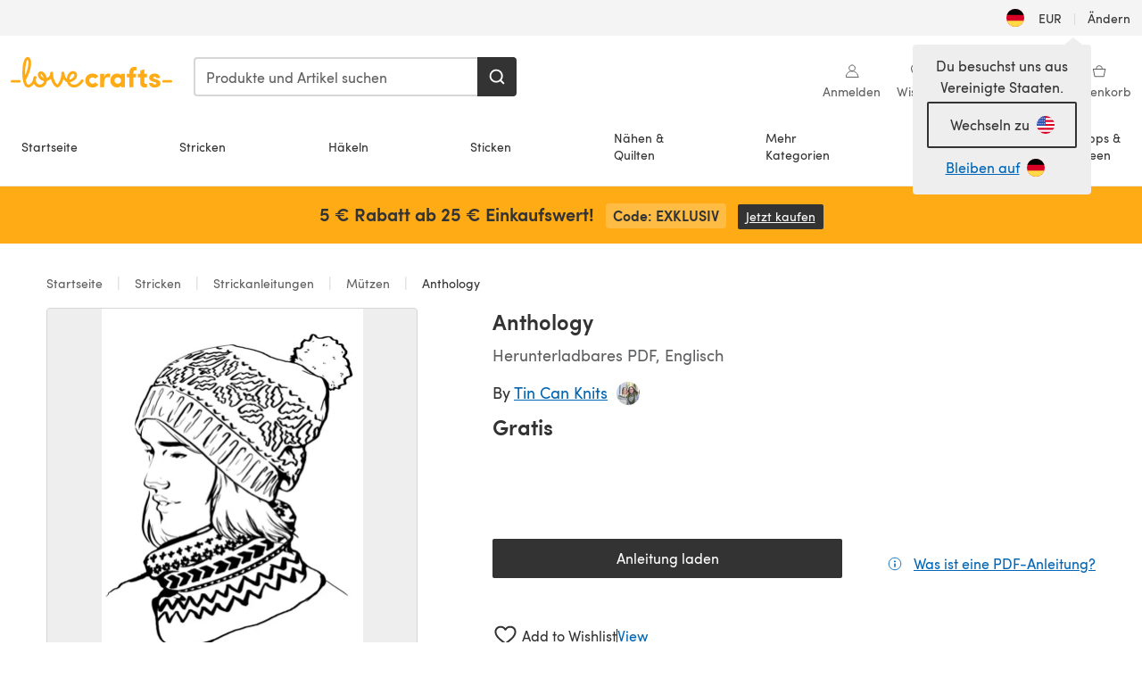

--- FILE ---
content_type: text/html; charset=utf-8
request_url: https://www.lovecrafts.com/de-de/p/anthology-knitting-pattern-by-tin-can-knits
body_size: 69932
content:
<!doctype html>
<html data-n-head-ssr dir="ltr" lang="de-DE" data-n-head="%7B%22dir%22:%7B%22ssr%22:%22ltr%22%7D,%22lang%22:%7B%22ssr%22:%22de-DE%22%7D%7D">
  <head >
    <title>Anthology Knitting pattern by Tin Can Knits | LoveCrafts</title><meta data-n-head="ssr" charset="utf-8"><meta data-n-head="ssr" name="viewport" content="width=device-width, initial-scale=1"><meta data-n-head="ssr" name="format-detection" content="telephone=no"><meta data-n-head="ssr" rel="preload" as="font" type="font/woff2" href="https://cms.prod.lovecrafts.co/media/fonts/sofia_pro_regular.woff2" crossorigin="anonymous"><meta data-n-head="ssr" rel="preload" as="font" type="font/woff2" href="https://cms.prod.lovecrafts.co/media/fonts/sofia_pro_semi_bold.woff2" crossorigin="anonymous"><meta data-n-head="ssr" name="generator" content="Vue Storefront 2"><meta data-n-head="ssr" data-hid="description" name="description" content="Anthology ist eine Kostenlos Anleitung zum Knitting von Tin Can Knits, die als Herunterladbares PDF in den folgenden Sprachen verfügbar ist: Englisch. Entdecke weitere Anleitungen von Tin Can Knits bei LoveCrafts!"><meta data-n-head="ssr" data-hid="robots" name="robots" content="index,follow"><meta data-n-head="ssr" data-hid="og:image" name="og:image" content="https://isv.prod.lovecrafts.co/v1/images/30169524adca34ba539a1ea874c492af/83dfab0b-d146-4b93-91a9-0c0388a90f58.jpg/0/-/416x416"><link data-n-head="ssr" rel="icon" type="image/x-icon" href="/icons/favicon-lovecrafts.ico"><link data-n-head="ssr" rel="alternate" href="https://www.lovecrafts.com/en-au/p/anthology-knitting-pattern-by-tin-can-knits" hreflang="en-au"><link data-n-head="ssr" rel="alternate" href="https://www.lovecrafts.com/en-au/p/anthology-knitting-pattern-by-tin-can-knits" hreflang="en-nz"><link data-n-head="ssr" rel="alternate" href="https://www.lovecrafts.com/de-de/p/anthology-knitting-pattern-by-tin-can-knits" hreflang="de"><link data-n-head="ssr" rel="alternate" href="https://www.lovecrafts.com/fr-fr/p/anthology-knitting-pattern-by-tin-can-knits" hreflang="fr-fr"><link data-n-head="ssr" rel="alternate" href="https://www.lovecrafts.com/en-gb/p/anthology-knitting-pattern-by-tin-can-knits" hreflang="en-gb"><link data-n-head="ssr" rel="alternate" href="https://www.lovecrafts.com/en-gb/p/anthology-knitting-pattern-by-tin-can-knits" hreflang="x-default"><link data-n-head="ssr" rel="alternate" href="https://www.lovecrafts.com/en-us/p/anthology-knitting-pattern-by-tin-can-knits" hreflang="en-us"><link data-n-head="ssr" rel="alternate" href="https://www.lovecrafts.com/en-us/p/anthology-knitting-pattern-by-tin-can-knits" hreflang="en-ca"><link data-n-head="ssr" rel="canonical" href="https://www.lovecrafts.com/de-de/p/anthology-knitting-pattern-by-tin-can-knits"><link data-n-head="ssr" rel="preload" as="image" fetchpriority="high" href="https://isv.prod.lovecrafts.co/v1/images/30169524adca34ba539a1ea874c492af/83dfab0b-d146-4b93-91a9-0c0388a90f58.jpg/0/-/416x416" imagesrcset="https://isv.prod.lovecrafts.co/v1/images/30169524adca34ba539a1ea874c492af/83dfab0b-d146-4b93-91a9-0c0388a90f58.jpg/0/-/416x416 416w, https://isv.prod.lovecrafts.co/v1/images/4406f8e7dfa9325bff186a9e01945587/83dfab0b-d146-4b93-91a9-0c0388a90f58.jpg/0/-/832x832 832w, https://isv.prod.lovecrafts.co/v1/images/5608d252726aa685f7878fe483544a41/83dfab0b-d146-4b93-91a9-0c0388a90f58.jpg/0/-/1000x1000 1000w" imagesizes="(max-width: 767px) calc(100vw - 32px), 416px"><script data-n-head="ssr" data-hid="consent">
    // Google
    
    window.dataLayer = window.dataLayer || [];
    function gtag() { dataLayer.push(arguments); }
    gtag('consent', 'default', {
      ad_storage: 'granted',
      analytics_storage: 'granted',
      functionality_storage: 'granted',
      personalization_storage: 'granted',
      security_storage: 'granted',
      ad_user_data: 'granted',
      ad_personalization: 'granted'
    });
    gtag('consent', 'default', {
      ad_storage: 'denied',
      analytics_storage: 'denied',
      functionality_storage: 'denied',
      personalization_storage: 'denied',
      security_storage: 'denied',
      ad_user_data: 'denied',
      ad_personalization: 'denied',
      region: ["AT", "BE", "BG", "HR", "CY", "CZ", "DK", "EE", "FI", "FR", "DE", "GR", "HU", "IE", "IT", "LV", "LT", "LU", "MT", "NL", "PL", "PT", "RO", "SK", "SI", "ES", "SE", "NO", "IS", "LI", "GB", "CH", "US-CA", "US-CO", "US-CT", "US-VA", "US-UT"]
    });

    
      // Microsoft
      window.bing4069688 = window.bing4069688 || [];
      window.bing4069688.push('consent', 'default', {
        ad_storage: 'denied'
      });
    
    </script><script data-n-head="ssr" data-hid="rudderlabs-clean">
      const rudderKeys = Object.keys(localStorage).filter(x => x.startsWith('rudder_'));
      if (rudderKeys.length > 21) {
        rudderKeys.forEach(x => localStorage.removeItem(x));
      }
    </script><script data-n-head="ssr" data-hid="rudderlabs">
      (function() {
        "use strict";

        window.RudderSnippetVersion = "3.0.60";
        var identifier = "rudderanalytics";
        if (!window[identifier]) {
          window[identifier] = [];
        }
        var rudderanalytics = window[identifier];
        if (Array.isArray(rudderanalytics)) {
          if (rudderanalytics.snippetExecuted === true && window.console && console.error) {
            console.error("RudderStack JavaScript SDK snippet included more than once.");
          } else {
            rudderanalytics.snippetExecuted = true;
            window.rudderAnalyticsBuildType = "legacy";
            var sdkBaseUrl = "https://events-sdk.prod.lovecrafts.co";
            var sdkVersion = "v3";
            var sdkFileName = "rsa.min.js";
            var scriptLoadingMode = "async";
            var methods = [ "setDefaultInstanceKey", "load", "ready", "page", "track", "identify", "alias", "group", "reset", "setAnonymousId", "startSession", "endSession", "consent" ];
            for (var i = 0; i < methods.length; i++) {
              var method = methods[i];
              rudderanalytics[method] = function(methodName) {
                return function() {
                  if (Array.isArray(window[identifier])) {
                    rudderanalytics.push([ methodName ].concat(Array.prototype.slice.call(arguments)));
                  } else {
                    var _methodName;
                    (_methodName = window[identifier][methodName]) === null || _methodName === undefined || _methodName.apply(window[identifier], arguments);
                  }
                };
              }(method);
            }
            try {
              new Function('class Test{field=()=>{};test({prop=[]}={}){return prop?(prop?.property??[...prop]):import("");}}');
              window.rudderAnalyticsBuildType = "modern";
            } catch (e) {}
            var head = document.head || document.getElementsByTagName("head")[0];
            var body = document.body || document.getElementsByTagName("body")[0];
            window.rudderAnalyticsAddScript = function(url, extraAttributeKey, extraAttributeVal) {
              var scriptTag = document.createElement("script");
              scriptTag.src = url;
              scriptTag.setAttribute("data-loader", "RS_JS_SDK");
              if (extraAttributeKey && extraAttributeVal) {
                scriptTag.setAttribute(extraAttributeKey, extraAttributeVal);
              }
              if (scriptLoadingMode === "async") {
                scriptTag.async = true;
              } else if (scriptLoadingMode === "defer") {
                scriptTag.defer = true;
              }
              if (head) {
                head.insertBefore(scriptTag, head.firstChild);
              } else {
                body.insertBefore(scriptTag, body.firstChild);
              }
            };
            window.rudderAnalyticsMount = function() {
              (function() {
                if (typeof globalThis === "undefined") {
                  var getGlobal = function getGlobal() {
                    if (typeof self !== "undefined") {
                      return self;
                    }
                    if (typeof window !== "undefined") {
                      return window;
                    }
                    return null;
                  };
                  var global = getGlobal();
                  if (global) {
                    Object.defineProperty(global, "globalThis", {
                      value: global,
                      configurable: true
                    });
                  }
                }
              })();
              window.rudderAnalyticsAddScript("".concat(sdkBaseUrl, "/").concat(sdkVersion, "/").concat(window.rudderAnalyticsBuildType, "/").concat(sdkFileName), "data-rsa-write-key", "2erkLjtKgPvvp2JvL9ZflCBVULL");
            };
            if (typeof Promise === "undefined" || typeof globalThis === "undefined") {
              window.rudderAnalyticsAddScript("https://polyfill-fastly.io/v3/polyfill.min.js?version=3.111.0&features=Symbol%2CPromise&callback=rudderAnalyticsMount");
            } else {
              window.rudderAnalyticsMount();
            }
          }
        }
      })();
    </script><script data-n-head="ssr" data-hid="cookieyes-event">
    document.addEventListener('cookieyes_banner_load', (eventData) => {
      const data = eventData.detail;

      const categories = Object.entries(data.categories).reduce((accumulator, [k, v]) => {
        accumulator[v ? 'allowedConsentIds' : 'deniedConsentIds'].push(k);
        return accumulator;
      }, {allowedConsentIds:[], deniedConsentIds:[]});

      const consentOptions={"consentManagement":{"enabled":true,"provider":"custom"}};

      if (data.activeLaw !== 'gdpr' || data.isUserActionCompleted) {
        
          window.bing4069688.push('consent', 'update', {
            ad_storage: data.categories.advertisement ? 'granted' : 'denied'
          });
        
        
        consentOptions.consentManagement = {...consentOptions.consentManagement, ...categories};
      } else {
        consentOptions.preConsent = {"enabled":true,"storage":{"strategy":"anonymousId"},"events":{"delivery":"buffer"}};
      }

      document.addEventListener('cookieyes_consent_update', (eventData) => {
        
          window.bing4069688.push('consent', 'update', {
            ad_storage: eventData.detail.accepted.includes('advertisement') ? 'granted' : 'denied'
          });
        

        rudderanalytics.consent({
          consentManagement: {
            allowedConsentIds: eventData.detail.accepted,
            deniedConsentIds: eventData.detail.rejected
          }
        });
      });

      window.rudderanalytics.load("2erkLjtKgPvvp2JvL9ZflCBVULL", "https://events.prod.lovecrafts.co", {
        configUrl: "https://events-api.prod.lovecrafts.co",
        ...consentOptions,
        externalAnonymousIdCookieName: 'ajs_anonymous_id',
        storage: {
          type: "localStorage"
        }
      });
    });
    </script><script data-n-head="ssr" data-hid="cookieyes" src="https://cdn-cookieyes.com/client_data/59860e8ef1dcbb12efcf6317/script.js" defer></script><script data-n-head="ssr" type="application/ld+json">{"@context":"https://schema.org","@graph":[{"@context":"https://schema.org","@id":"https://www.lovecrafts.com/de-de/p/anthology-knitting-pattern-by-tin-can-knits#breadcrumb","@type":"BreadcrumbList","itemListElement":[{"@type":"ListItem","position":1,"item":{"@id":"https://www.lovecrafts.com/de-de","name":"Startseite"}},{"@type":"ListItem","position":2,"item":{"@id":"https://www.lovecrafts.com/de-de/l/stricken","name":"Stricken"}},{"@type":"ListItem","position":3,"item":{"@id":"https://www.lovecrafts.com/de-de/l/stricken/strickanleitungen","name":"Strickanleitungen"}},{"@type":"ListItem","position":4,"item":{"@id":"https://www.lovecrafts.com/de-de/l/stricken/strickanleitungen/strickanleitungen-fuer-kleidungsstuecke/strickanleitungen-fuer-muetzen","name":"Mützen"}}]},{"@type":"ImageObject","@id":"https://www.lovecrafts.com/de-de/p/anthology-knitting-pattern-by-tin-can-knits#primaryimage","inLanguage":"de-DE","url":"https://isv.prod.lovecrafts.co/v1/images/5608d252726aa685f7878fe483544a41/83dfab0b-d146-4b93-91a9-0c0388a90f58.jpg/0/-/1000x1000","contentUrl":"https://isv.prod.lovecrafts.co/v1/images/5608d252726aa685f7878fe483544a41/83dfab0b-d146-4b93-91a9-0c0388a90f58.jpg/0/-/1000x1000","width":390,"height":390},{"@context":"https://schema.org","@type":"Product","mainEntityOfPage":{"@id":"https://www.lovecrafts.com/de-de/p/anthology-knitting-pattern-by-tin-can-knits#webpage"},"description":"<p>It is possible we are addicted to the art of the swatch.... With all of our designs we start with a swatch, or a swatch project like a hat, cowl or pint-sized sweater. Anthology gives you the template to begin your colourwork exploration. It's a great place to play with colour and experiment with motifs. Knitting a 'swatch project' means that few of your beloved stitches will go to waste!</p>","name":"Anthology","image":{"@id":"https://isv.prod.lovecrafts.co/v1/images/5608d252726aa685f7878fe483544a41/83dfab0b-d146-4b93-91a9-0c0388a90f58.jpg/0/-/1000x1000#primaryimage"},"offers":{"@type":"Offer","availability":"https://schema.org/InStock","price":"0","priceCurrency":"EUR"},"sku":"UPID101380","brand":{"@type":"Brand","name":"Unabhängiger Designer"}}]}</script><link rel="preload" href="https://assets.prod.lovecrafts.co/_nuxt/a71037f.modern.js" as="script"><link rel="preload" href="https://assets.prod.lovecrafts.co/_nuxt/d989a86.modern.js" as="script"><link rel="preload" href="https://assets.prod.lovecrafts.co/_nuxt/css/53db6c0.css" as="style"><link rel="preload" href="https://assets.prod.lovecrafts.co/_nuxt/ef2b45d.modern.js" as="script"><link rel="preload" href="https://assets.prod.lovecrafts.co/_nuxt/css/1a132a2.css" as="style"><link rel="preload" href="https://assets.prod.lovecrafts.co/_nuxt/de2a539.modern.js" as="script"><link rel="stylesheet" href="https://assets.prod.lovecrafts.co/_nuxt/css/53db6c0.css"><link rel="stylesheet" href="https://assets.prod.lovecrafts.co/_nuxt/css/1a132a2.css">
  </head>
  <body class="lovecrafts" data-n-head="%7B%22class%22:%7B%22ssr%22:%22lovecrafts%22%7D%7D">
    <div data-server-rendered="true" id="__nuxt"><!----><div id="__layout"><div class="layout non-js" data-v-e1262b6a><a href="#main-content" class="visually-hidden" data-v-e1262b6a>Zum Hauptinhalt springen</a> <div data-v-67432fbc data-v-e1262b6a><noscript data-v-67432fbc><div class="sf-notification noscript-warning color-warning" data-v-67432fbc><span role="none" class="sf-notification__icon sf-icon" style="--icon-size:24px;" data-v-67432fbc><svg width="24" height="24" viewBox="0 0 24 24" fill="none" xmlns="http://www.w3.org/2000/svg" role="none"><path stroke="var(--icon-color)" d="M12 21C16.9706 21 21 16.9706 21 12C21 7.02944 16.9706 3 12 3C7.02944 3 3 7.02944 3 12C3 16.9706 7.02944 21 12 21Z" stroke-width="1.25"></path><path fill="var(--icon-color)" d="M12 9.74999C11.3233 9.74999 10.7143 9.17856 10.7143 8.46427C10.7143 7.74999 11.3233 7.17856 12 7.17856C12.6767 7.17856 13.2857 7.74999 13.2857 8.46427C13.2857 9.17856 12.7444 9.74999 12 9.74999Z"></path><path fill="var(--icon-color)" d="M12.3214 11.3571H11.6786C11.3235 11.3571 11.0357 11.645 11.0357 12V16.5C11.0357 16.855 11.3235 17.1429 11.6786 17.1429H12.3214C12.6765 17.1429 12.9643 16.855 12.9643 16.5V12C12.9643 11.645 12.6765 11.3571 12.3214 11.3571Z"></path></svg></span> <div><div class="sf-notification__title smartphone-only display-none">
          
        </div> <strong data-v-67432fbc>JavaScript scheint in Ihrem Browser deaktiviert zu sein.</strong> <p class="noscript-text" data-v-67432fbc>Du musst JavaScript in deinem Browser aktivieren, um alle Funktionen dieser Webseite nutzen zu können.</p> <a href="https://www.enable-javascript.com/de" rel="noopener noreferrer" target="_blank" data-v-67432fbc>JavaScript aktivieren
        </a></div> <button type="button" aria-label="Close notification" class="display-none sf-button--pure sf-notification__close sf-button"><span class="sf-icon color-white" style="--icon-color:;--icon-size:;"><svg viewBox="0 0 24 24" preserveAspectRatio="none" class="sf-icon-path"><defs><linearGradient id="linearGradient-7265020" x1="0" y1="0" x2="1" y2="0"><stop offset="1" stop-color="var(--icon-color)"></stop> <stop offset="0" stop-color="var(--icon-color-negative, var(--c-gray-variant))"></stop></linearGradient></defs> <path d="M21.261 2.22a.748.748 0 00-1.057 0l-8.464 8.463-8.463-8.464a.748.748 0 10-1.058 1.058l8.464 8.463-8.464 8.464a.748.748 0 101.058 1.057l8.463-8.463 8.464 8.463a.748.748 0 101.057-1.057l-8.463-8.464 8.463-8.463a.748.748 0 000-1.058z" fill="var(--icon-color)" style="height:100%;"></path></svg></span></button></div></noscript></div> <div class="sf-top-bar desktop-only" data-v-e1262b6a><div class="sf-top-bar__container"><div class="sf-top-bar__left"></div> <div class="sf-top-bar__center"></div> <div class="sf-top-bar__right"><div class="locale-container"><button type="button" data-cy="locale-select_change-langauge" class="container__lang container__lang--selected sf-button"><span class="country-img sf-icon"><img src="https://assets.prod.lovecrafts.co/_nuxt/assets/flags/DE.8eed87.svg" alt="DE" loading="eager"></span> <span class="selected-country">
      EUR <span aria-hidden="true" class="divider">|</span>
      Ändern
    </span></button></div></div></div></div> <div id="layout" data-v-e1262b6a><div class="app-header" data-v-e1262b6a><div class="the-header-wrapper"><div class="the-header"><div active-sidebar="activeSidebar" class="sf-header"><div class="sf-header__wrapper"><header class="sf-header__header">​ <div class="sf-header__aside"></div> <div class="sf-header__actions"><div class="logo-container"><button aria-label="Open mobile menu" class="sf-header__hamburger smartphone-only"><span role="none" class="sf-header__icon sf-icon" style="--icon-size:25px;"><svg width="24" height="24" viewBox="0 0 24 24" fill="none" xmlns="http://www.w3.org/2000/svg" role="none"><path d="M3.75 4.5H20.25C20.7 4.5 21 4.8 21 5.25C21 5.7 20.7 6 20.25 6H3.75C3.3 6 3 5.7 3 5.25C3 4.8 3.3 4.5 3.75 4.5Z" fill="var(--icon-color)"></path><path d="M3.75 11.25H20.25C20.7 11.25 21 11.55 21 12C21 12.45 20.7 12.75 20.25 12.75H3.75C3.3 12.75 3 12.45 3 12C3 11.55 3.3 11.25 3.75 11.25Z" fill="var(--icon-color)"></path><path d="M3.75 18H20.25C20.7 18 21 18.3 21 18.75C21 19.2 20.7 19.5 20.25 19.5H3.75C3.3 19.5 3 19.2 3 18.75C3 18.3 3.3 18 3.75 18Z" fill="var(--icon-color)"></path></svg></span> <span class="sf-header__icon-label">Menu</span></button> <a href="/de-de" class="sf-header__logo"><span class="sf-header__logo-image sf-icon"><svg xmlns="http://www.w3.org/2000/svg" width="181" height="34" role="img" viewBox="0 0 736.8 138.9" xml:space="preserve" id="lovecrafts-secondary" preserveAspectRatio="xMinYMin meet"><title>LoveCrafts</title><g fill="#FFAB15" style="fill:var(--custom-fill-color-0,#FFAB15);"><path d="M39.5 105.2H5.6c-3.1 0-5.6 2.5-5.6 5.6 0 3.1 2.5 5.6 5.6 5.6h33.9c3.1 0 5.6-2.5 5.6-5.6 0-3.1-2.5-5.6-5.6-5.6zM323.6 102.3c-1.4.6-2.5 2-3.5 3.3-.3.3-7.3 9.3-11.8 13.2-4.2 3.6-11.5 7.4-18.5 7.3-14.8-.2-19.6-11.7-19.6-11.7s15.7-2.9 25.2-13.7c8.3-9.4 8.6-19 6.4-25-2.7-7.3-9.6-12.1-17.7-12-11 .1-19.2 8.4-23.7 17.4-2.7 5.4-4.4 11.7-4.9 18.1-7.5-6.5-9.6-20.8-10.5-24.6-.8-3.7-1.4-5-2.4-6.1-1.6-1.8-4.1-2.4-5.9-2.1-6.8.8-6.2 7.7-6 11.9.1 1.4.1 2.8.1 4.1-.9 12.4-5.4 25.3-13.1 36.6-3.1 4.5-4.9 6-5.2 6-.4 0-2.6-1.5-5-4.8-7.1-9.8-11.9-22.4-13.5-34.5-.4-2.9-.5-5.8-.3-9.1.2-2.9.2-5.8-1.7-8-1.2-1.4-3.1-2.2-5-2.2-2.9 0-5.5 1.7-6.4 4.2-.3.5-.7 2.9-.8 4.3-.3 4.6-1.7 9.6-3.9 12.4-4.4 5.9-11.5 8-11.5 8s-2.5-15.7-14-25.3c-4.1-3.4-8.3-4.6-12.7-4.8-7.2-.2-15.7 5.9-13.8 17.8.6 3.9 2.3 8.2 4.9 12 7.5 11.1 19.4 13.7 23.1 14.3 0 1.4-1.4 6.8-5.8 11-2.7 2.6-7.4 5.3-13 5.3-4.6 0-8.6-2.3-11.3-5-3.4-3.2-6.2-8.4-6.9-12.3-.2-1.2-1.2-7.5 2-12.3 1.3-1.9 1.4-4.1.4-5.9-1.2-2.2-3.7-3.6-6.3-3.6-2.2 0-3.9 1.2-5.4 3-2 2.4-3.4 6-3.9 12.4-.7 9-12.5 24.4-21 24.1-6.8-.2-10.5-12.6-12.1-20.9 0 0 18.2-30.5 22.6-58.4C95.4 19.6 91 10 87.8 5.4 85.3 2 81.5-.1 77.3 0c-3.6.1-6.4 1.2-9.2 3.8-5.2 4.7-9.4 15.3-12.5 33.9-2 12.3-2.7 25.4-2.4 40.1.1 6.6.6 20.8 4.8 37 4.2 16 12.4 23.9 22.3 23.9 5.8 0 11.8-3.8 15.5-6.7 6.3-5 10.1-10.5 10.1-10.5s7 17 26.9 17.2c16.1.2 30.2-12.7 32.4-29.5v-.2l.2-.1c10.8-2.4 17.7-9.8 17.7-9.8s3.8 14.4 11.4 25c4.2 5.9 10.6 14.7 18 14.6 4.4 0 9.5-3.6 16.9-13.7 7.8-10.6 12.2-26.4 12.2-26.4s3.7 10.7 15.2 15.5c1.9 7 5.8 13.4 12 18 5.8 4.3 13.2 6.6 20.7 6.6 11.5 0 21.3-5.6 28.1-11.8 7.4-6.6 14-15.4 14.2-15.7 1.6-2.5.8-6.1-1.3-8-1.6-1.3-4.2-2.1-6.9-.9zM143.2 90.7c-6.5-6.3-6.7-9.7-6.6-10.5.2-1.8 1.6-2.1 2.1-2.1 2.1 0 4.7 4 6.1 6.1 3.4 4.7 5.8 11.2 5.8 11.2s-4-1.5-7.4-4.7zm-77.2-8s-.1-24.1 1.1-35.4c1.1-10 2.4-21.3 6.8-30.9.5-1.1 1.8-3.9 2.9-4 1-.1 1.9 2 2.5 4.7 2 8.9 1.1 19.2-1.7 32.8C74.3 64.9 66 82.7 66 82.7zm202.1 19.6s.1-8 3.6-15.1c2.8-5.7 5.9-9.2 9.7-10.5 2.9-1 5.8-.2 7.5 1.8 1.2 1.5 1.6 3.5 1.1 5.7-1.2 5.2-4.6 9-7.4 11.4-6.6 5.5-14.5 6.7-14.5 6.7zM373.5 75c10.9 0 20.7 4.7 26.6 13l-14.8 10.6c-2.5-3.9-7.1-6.2-11.8-6.2-7.7 0-15.2 5.5-15.2 14.3s7.5 14.7 15.2 14.7c4.7 0 9.3-2.2 11.8-6.2l14.8 10.5c-5.8 8.3-15.6 13.1-26.6 13.1-17.6 0-33.3-12.8-33.3-32.1 0-19.2 15.7-31.7 33.3-31.7zM426.6 137.6h-18.2V76.3h18.2v14.8c3.1-11.4 11-16.1 17.3-16.1 4.3 0 7.6.8 10.5 2.2l-3.3 16.4c-3.3-1.6-6.4-1.8-9.3-1.8-10.5 0-15.2 8.3-15.2 24.4v21.4zM503.4 130.6c-3.9 5.9-13.1 8.1-17.8 8.1-15.6 0-31.2-12.2-31.2-31.9s15.6-31.9 31.2-31.9c3.9 0 13.1 1.3 17.8 8.1v-6.8h18.1v61.2h-18.1v-6.8zm-14.8-9.2c7.5 0 14.8-5.4 14.8-14.6s-7.3-14.6-14.8-14.6c-7.6 0-15.3 5.8-15.3 14.6 0 8.9 7.7 14.6 15.3 14.6zM650.4 112.4c-18.4-5-18.5-14.3-18.4-19.9.1-9 11-17.4 23.9-17.4 12.2 0 25 5.4 25.2 20.3h-17.2c-.1-4.6-4.1-5.4-6.9-5.4-3.9 0-6.6 1.8-6.4 4.6.1 1.8 1.7 3.7 5.4 4.6l10.4 2.8c14.8 4.1 16.7 13.9 16.7 17.8 0 13-13.6 19.1-26.5 19.1-12.5 0-25.4-7.5-25.6-21.1h17c.1 3.5 4.1 7.1 9 7.1 4.1-.1 7.5-2 7.5-5.1 0-2.6-1.6-4.1-6-5.2l-8.1-2.2zM609.4 76.3V55.6L591 61.5v14.8h-11.1v16.1h11V118c0 6.4 1.9 11.6 5.7 15.3 3.8 3.7 9 5.6 15.6 5.6 4.1 0 7.7-.6 9.8-1.6v-15.7c-1.7.3-3.3.5-4.7.5-5.2 0-7.9-2.6-7.9-7.6v-22H622V76.3h-12.6zM565.7 44.4c-3.8 0-11.8.6-17.6 6.7-4.2 4.5-6.4 10.5-6.4 17.9v7.3h-11.5v16.1h11.5v45.2H560V92.4h12.3V76.3H560v-6.7c0-3.4.9-5.9 2.8-7.3 1.8-1.4 3.7-2.1 6.3-2.1 2.5 0 4.6.4 5.2.5V45.6c-1.7-.8-4.6-1.2-8.6-1.2zM731.2 105.2h-33.9c-3.1 0-5.6 2.5-5.6 5.6 0 3.1 2.5 5.6 5.6 5.6h33.9c3.1 0 5.6-2.5 5.6-5.6 0-3.1-2.5-5.6-5.6-5.6z"></path></g></svg></span></a> <a href="/de-de/cart" class="smartphone-only lc-link--pure sf-header__cart"><span role="none" class="sf-header__icon sf-icon" style="--icon-size:25px;"><svg width="25" height="25" viewBox="0 0 25 25" fill="none" xmlns="http://www.w3.org/2000/svg" role="none"><path d="M16.7558 9.77767C16.3958 9.77767 16.1258 9.50767 16.1258 9.14767C16.1258 6.89767 14.5958 5.18767 12.6158 5.18767C10.5458 5.18767 9.10579 6.80767 9.10579 8.96767C9.10579 9.32767 8.83579 9.59767 8.47579 9.59767C8.11579 9.59767 7.93579 9.41767 7.93579 9.05767C7.93579 6.17767 9.91579 4.01767 12.6158 4.01767C15.2258 4.01767 17.2958 6.26767 17.2958 9.14767C17.2958 9.50767 17.1158 9.77767 16.7558 9.77767Z" fill="var(--icon-color)"></path><path d="M18.9157 20.2177H6.31572C6.04572 20.2177 5.77572 19.9477 5.68572 19.6777L3.61572 9.41767C3.61572 9.23767 3.61572 8.96767 3.70572 8.87767C3.79572 8.69767 3.97572 8.60767 4.15572 8.60767H20.9857C21.1657 8.60767 21.3457 8.69767 21.4357 8.87767C21.6157 9.05767 21.6157 9.23767 21.6157 9.41767L19.5457 19.6777C19.4557 19.9477 19.2757 20.2177 18.9157 20.2177ZM6.76572 18.9577H18.4657L20.2657 9.86767H4.96572L6.76572 18.9577Z" fill="var(--icon-color)"></path></svg></span> <div class="cart-badge-wrapper" style="display:none;"><span class="sf-badge--number cart-badge sf-badge">0</span></div> <span class="sf-header__icon-label">Warenkorb</span></a> <form autocomplete="off" method="get" action="/de-de/search" role="search" class="search-wrapper"><div class="sf-search-bar sf-header__search"><div data-testid="q" class="sf-input"><div class="sf-input__wrapper"><input id="q" name="q" type="search" role="combobox" aria-controls="search-autocomplete" aria-autocomplete="both" aria-haspopup="dialog" aria-expanded="false" placeholder="Produkte und Artikel suchen" aria-label="Suchen" value=""> <span class="sf-input__bar"></span> <label for="q" class="sf-input__label will-change display-none"></label> <!----></div> <div class="sf-input__error-message"><div class="display-none"></div></div></div> <div id="search-autocomplete" role="dialog" hidden="hidden" class="autocomplete"><div hidden="hidden" class="type-headers-wrapper"><ul class="type-headers"><li data-list="text-suggestions"><button type="button" class="sf-button sf-button--pure type-headers__tab-btn">
          Produkte<span class="count count--products"></span></button></li> <li data-list="articles"><button type="button" class="sf-button sf-button--pure type-headers__tab-btn">
          Artikel<span class="count count--articles"></span></button></li></ul></div> <div hidden="hidden" data-list="recent-searches" class="suggestion-list text"><header><h4>Letzte Suchanfragen</h4> <button type="button" aria-label="Letzte Suchanfragen Löschen" class="sf-button sf-button--text clear-all">
        Löschen
      </button></header> <ul aria-label="Letzte Suchanfragen"></ul></div> <div hidden="hidden" data-list="text-suggestions" class="suggestion-list text"><h4 aria-hidden="true" class="suggestion-list__title">
      Produkte <span class="count count--products"></span></h4> <ul aria-label="Produkte"></ul> <button type="submit" class="sf-button autocomplete__see-all">
      Alle Suchergebnisse anzeigen
    </button></div> <div hidden="hidden" data-list="articles" class="suggestion-list image"><h4 aria-hidden="true" class="suggestion-list__title">
      Artikel <span class="count count--articles"></span></h4> <ul aria-label="Artikel"></ul></div> <div hidden="hidden" aria-live="polite" class="no-results"><span>Keine Ergebnisse gefunden für '<strong></strong>'</span></div></div> <button type="submit" aria-label="Suchen" class="search-button sf-button"><span role="none" class="sf-icon" style="--icon-color:var(--c-white);--icon-size:20px;"><svg viewBox="0 0 24 24" preserveAspectRatio="none" role="none" class="sf-icon-path"><title></title> <!----> <path d="M21.668 20.108l-3.59-3.562c2.803-3.588 2.508-8.698-.713-11.917A8.948 8.948 0 0010.998 2c-2.41 0-4.671.934-6.368 2.629A8.937 8.937 0 002 10.992c0 2.408.934 4.669 2.63 6.364a8.948 8.948 0 006.368 2.628 8.893 8.893 0 005.532-1.916l3.565 3.612c.22.221.492.32.786.32.295 0 .566-.123.787-.32.443-.417.443-1.13 0-1.572zm-3.884-9.116a6.723 6.723 0 01-1.992 4.792 6.777 6.777 0 01-4.794 1.99 6.773 6.773 0 01-4.795-1.99 6.769 6.769 0 01-1.991-4.792c0-1.818.712-3.514 1.991-4.791a6.777 6.777 0 014.795-1.99c1.819 0 3.516.711 4.794 1.99a6.729 6.729 0 011.992 4.791z" fill="var(--icon-color)" style="height:100%;"></path></svg></span></button></div> <button type="reset" aria-label="Suche löschen" class="clear"><span role="none" class="sf-icon" style="--icon-size:14px;"><svg height="14" viewBox="0 0 14 14" width="14" xmlns="http://www.w3.org/2000/svg" role="none"><path d="m32 11v16m-8-8h16" fill="none" stroke="currentColor" stroke-linecap="round" stroke-linejoin="round" stroke-width="1.5" transform="matrix(.70710678 -.70710678 .70710678 .70710678 -29.062446 16.192388)"></path></svg></span></button></form></div> <div class="sf-header__icons"><a href="/de-de/account" data-testid="accountIcon" class="lc-link--pure sf-header__action"><span role="none" class="sf-header__icon sf-icon" style="--icon-size:1.25rem;"><svg width="25" height="25" viewBox="0 0 25 25" fill="none" xmlns="http://www.w3.org/2000/svg" role="none"><g clip-path="url(#clip0)"><path d="M21.0051 20.5552C21.0051 15.9146 17.2083 12.1177 12.5676 12.1177C7.927 12.1177 4.13013 15.9146 4.13013 20.5552H21.0051Z" stroke="var(--icon-color)" stroke-width="1.25" stroke-miterlimit="10" stroke-linecap="round" stroke-linejoin="round"></path><path d="M12.5676 12.1177C14.8976 12.1177 16.7864 10.2289 16.7864 7.89893C16.7864 5.56897 14.8976 3.68018 12.5676 3.68018C10.2377 3.68018 8.34888 5.56897 8.34888 7.89893C8.34888 10.2289 10.2377 12.1177 12.5676 12.1177Z" stroke="var(--icon-color)" stroke-width="1.25" stroke-miterlimit="10" stroke-linecap="round" stroke-linejoin="round"></path></g><defs><clipPath id="clip0"><rect width="24" height="24" fill="white" transform="translate(0.567627 0.117676)"></rect></clipPath></defs></svg></span> <div class="notifications-badge-wrapper" style="display:none;"><span class="sf-badge--number notifications-badge sf-badge">
                
              </span></div> <span class="header-action-text">Anmelden</span></a> <a href="/de-de/account/wishlist" data-testid="wishlistIcon" class="lc-link--pure sf-header__action"><span role="none" class="sf-header__icon sf-icon" style="--icon-size:1.25rem;"><svg width="24" height="24" viewBox="0 0 24 24" fill="none" xmlns="http://www.w3.org/2000/svg" role="none"><path d="M15.8842 3C14.5579 3 12.9474 3.94737 12 5.17895C11.0526 3.94737 9.44211 3 8.11579 3C5.36842 3 3 5.46316 3 8.30526C3 13.8 11.0526 20.0526 12 20.0526C12.9474 20.0526 21 13.8 21 8.30526C21 5.46316 18.6316 3 15.8842 3Z" stroke="currentColor" stroke-width="1.25" stroke-linecap="round" stroke-linejoin="round"></path></svg></span> <span class="header-action-text">
              Wishlist
            </span></a> <a href="/de-de/account/library" data-testid="libraryIcon" class="lc-link--pure sf-header__action"><span role="none" class="sf-header__icon sf-icon" style="--icon-size:1.25rem;"><svg width="25" height="25" viewBox="0 0 25 25" fill="none" xmlns="http://www.w3.org/2000/svg" role="none"><path fill-rule="evenodd" clip-rule="evenodd" d="M19.5383 5.88691H17.1088V4.15243C17.1088 3.58076 16.6466 3.11768 16.0767 3.11768H4.98704C4.42037 3.11768 3.95496 3.58433 3.95496 4.15674V17.3094C3.95496 17.8812 4.41897 18.3484 4.98704 18.3484H7.41649V20.0786C7.41649 20.6504 7.8805 21.1177 8.44858 21.1177H19.5383C20.1049 21.1177 20.5703 20.651 20.5703 20.0786V6.92597C20.5703 6.3542 20.1063 5.88691 19.5383 5.88691Z" stroke="var(--icon-color)" stroke-width="1.25"></path><path d="M5.73975 18.3484H16.0767C16.6432 18.3484 17.1088 17.8809 17.1088 17.3073C17.1088 16.9248 17.1088 13.128 17.1088 5.91681" stroke="var(--icon-color)" stroke-width="1.25"></path><path d="M7.07043 6.57922H13.9935V7.61768H7.07043V6.57922ZM7.07043 10.0408H13.9935V11.0792H7.07043V10.0408ZM7.07043 13.5023H13.9935V14.5408H7.07043V13.5023Z" fill="var(--icon-color)"></path></svg></span> <span class="header-action-text">Meine Bibliothek</span></a> <a href="/de-de/cart" data-testid="cartIcon" class="lc-link--pure sf-header__action"><span role="none" class="sf-header__icon sf-icon" style="--icon-size:1.25rem;"><svg width="25" height="25" viewBox="0 0 25 25" fill="none" xmlns="http://www.w3.org/2000/svg" role="none"><path d="M16.7558 9.77767C16.3958 9.77767 16.1258 9.50767 16.1258 9.14767C16.1258 6.89767 14.5958 5.18767 12.6158 5.18767C10.5458 5.18767 9.10579 6.80767 9.10579 8.96767C9.10579 9.32767 8.83579 9.59767 8.47579 9.59767C8.11579 9.59767 7.93579 9.41767 7.93579 9.05767C7.93579 6.17767 9.91579 4.01767 12.6158 4.01767C15.2258 4.01767 17.2958 6.26767 17.2958 9.14767C17.2958 9.50767 17.1158 9.77767 16.7558 9.77767Z" fill="var(--icon-color)"></path><path d="M18.9157 20.2177H6.31572C6.04572 20.2177 5.77572 19.9477 5.68572 19.6777L3.61572 9.41767C3.61572 9.23767 3.61572 8.96767 3.70572 8.87767C3.79572 8.69767 3.97572 8.60767 4.15572 8.60767H20.9857C21.1657 8.60767 21.3457 8.69767 21.4357 8.87767C21.6157 9.05767 21.6157 9.23767 21.6157 9.41767L19.5457 19.6777C19.4557 19.9477 19.2757 20.2177 18.9157 20.2177ZM6.76572 18.9577H18.4657L20.2657 9.86767H4.96572L6.76572 18.9577Z" fill="var(--icon-color)"></path></svg></span> <div class="cart-badge-wrapper" style="display:none;"><span class="sf-badge--number cart-badge sf-badge">0</span></div> <span class="header-action-text">Warenkorb</span></a></div> <nav class="sf-header__navigation"><div id="menu-backdrop"></div> <div class="nav-wrapper"><!----> <div data-target="Startseite" class="sf-header-navigation-item sale-none"><div class="sf-header-navigation-item__item"><a href="/de-de/" class="sf-link sf-header-navigation-item__link lc-link--pure">Startseite</a></div></div><div data-target="Stricken" class="sf-header-navigation-item sale-none has-children"><div class="sf-header-navigation-item__item"><a href="/de-de/l/stricken" class="sf-link sf-header-navigation-item__link lc-link--pure">Stricken</a></div></div><div data-target="Häkeln" class="sf-header-navigation-item sale-none has-children"><div class="sf-header-navigation-item__item"><a href="/de-de/l/haekeln" class="sf-link sf-header-navigation-item__link lc-link--pure">Häkeln</a></div></div><div data-target="Sticken" class="sf-header-navigation-item sale-none has-children"><div class="sf-header-navigation-item__item"><a href="/de-de/l/sticken" class="sf-link sf-header-navigation-item__link lc-link--pure">Sticken</a></div></div><div data-target="Nähen &amp; Quilten" class="sf-header-navigation-item sale-none has-children"><div class="sf-header-navigation-item__item"><a href="/de-de/l/naehen-und-quilten" class="sf-link sf-header-navigation-item__link lc-link--pure">Nähen &amp; Quilten</a></div></div><div data-target="Mehr Kategorien" class="sf-header-navigation-item sale-none has-children"><div class="sf-header-navigation-item__item"><a href="/de-de/l/handarbeitsmaterial" class="sf-link sf-header-navigation-item__link lc-link--pure">Mehr Kategorien</a></div></div><div data-target="Anlässe" class="sf-header-navigation-item sale-none has-children"><div class="sf-header-navigation-item__item"><a href="" class="sf-link sf-header-navigation-item__link lc-link--pure">Anlässe</a></div></div><div data-target="Tipps &amp; Ideen" class="sf-header-navigation-item sale-none has-children"><div class="sf-header-navigation-item__item"><a href="/de-de/c/h/inspiration" class="sf-link sf-header-navigation-item__link lc-link--pure">Tipps &amp; Ideen</a></div></div></div> <div class="sf-mega-menu hide-mobile"><div class="sf-bar sf-mega-menu__bar"><div><button type="button" aria-label="back" class="sf-button--pure sf-bar__icon sf-button"><span class="sf-icon" style="--icon-color:;--icon-size:0.875rem;"><svg viewBox="0 0 24 24" preserveAspectRatio="none" class="sf-icon-path"><defs><linearGradient id="linearGradient-7265606" x1="0" y1="0" x2="1" y2="0"><stop offset="1" stop-color="var(--icon-color)"></stop> <stop offset="0" stop-color="var(--icon-color-negative, var(--c-gray-variant))"></stop></linearGradient></defs> <path d="M15.636 2L17 3.6 9.746 12 17 20.4 15.636 22 7 12z" fill="var(--icon-color)" style="height:100%;"></path></svg></span></button></div> <div><div class="sf-bar__title">Menu</div></div> <div><button type="button" aria-label="close" class="display-none sf-button--pure sf-bar__icon sf-button"><span class="sf-icon" style="--icon-color:;--icon-size:14px;"><svg viewBox="0 0 24 24" preserveAspectRatio="none" class="sf-icon-path"><defs><linearGradient id="linearGradient-7265607" x1="0" y1="0" x2="1" y2="0"><stop offset="1" stop-color="var(--icon-color)"></stop> <stop offset="0" stop-color="var(--icon-color-negative, var(--c-gray-variant))"></stop></linearGradient></defs> <path d="M21.261 2.22a.748.748 0 00-1.057 0l-8.464 8.463-8.463-8.464a.748.748 0 10-1.058 1.058l8.464 8.463-8.464 8.464a.748.748 0 101.058 1.057l8.463-8.463 8.464 8.463a.748.748 0 101.057-1.057l-8.463-8.464 8.463-8.463a.748.748 0 000-1.058z" fill="var(--icon-color)" style="height:100%;"></path></svg></span></button></div></div> <div class="sf-mega-menu__content"><div class="sf-mega-menu__menu"><div class="menu-item-level-1 sale-none"><div class="sf-mega-menu-column is-active"><a href="/de-de/" data-label="Startseite" class="menu-link lc-link--pure sale-none" style="display:none;">
                  Startseite
                  <!----></a> <div class="sf-mega-menu-column__content"></div></div></div><div class="menu-item-level-1 sale-none"><div class="sf-mega-menu-column is-active"><a href="/de-de/l/stricken" data-label="Stricken" class="menu-link lc-link--pure sale-none" style="display:none;">
                  Stricken
                  <span role="none" class="open-right sf-icon" style="--icon-color:var(--c-black);--icon-size:18px;"><svg viewBox="0 0 24 24" preserveAspectRatio="none" role="none" class="sf-icon-path"><title></title> <!----> <path d="M8.364 22L7 20.4l7.254-8.4L7 3.6 8.364 2 17 12z" fill="var(--icon-color)" style="height:100%;"></path></svg></span></a> <div class="sf-mega-menu-column__content"> <ul class="sf-list menu-content-level-1" style="display:none;"><li class="sf-list__item"><a href="/de-de/l/stricken/neu-in-stricken" class="menu-item-level-2 lc-link--pure no-child">
                    Neu
                    <!----></a> <ul class="sf-list"></ul></li><li class="sf-list__item"><a href="/de-de/c/article/strickgarne-alle-hersteller" class="menu-item-level-2 lc-link--pure">
                    Garnmarken
                    <span role="none" class="open-right sf-icon" style="--icon-size:18px;"><svg viewBox="0 0 24 24" preserveAspectRatio="none" role="none" class="sf-icon-path"><title></title> <!----> <path d="M8.364 22L7 20.4l7.254-8.4L7 3.6 8.364 2 17 12z" fill="var(--icon-color)" style="height:100%;"></path></svg></span></a> <ul class="sf-list"><li class="sf-list__item menu-item-level-3"><a href="/de-de/l/wolle/nach-hersteller/cascade" class="lc-link--pure">Cascade</a></li><li class="sf-list__item menu-item-level-3"><a href="/de-de/l/wolle/nach-hersteller/cloudborn-fibers-garne" class="lc-link--pure">Cloudborn</a></li><li class="sf-list__item menu-item-level-3"><a href="/de-de/l/wolle/nach-hersteller/debbie-bliss" class="lc-link--pure">Debbie Bliss</a></li><li class="sf-list__item menu-item-level-3"><a href="/de-de/l/wolle/nach-hersteller/gruendl" class="lc-link--pure">Gründl</a></li><li class="sf-list__item menu-item-level-3"><a href="/de-de/l/wolle/nach-hersteller/lana-grossa" class="lc-link--pure">Lana Grossa</a></li><li class="sf-list__item menu-item-level-3"><a href="/de-de/l/wolle/nach-hersteller/lang" class="lc-link--pure">Lang Yarns</a></li><li class="sf-list__item menu-item-level-3"><a href="/de-de/l/wolle/nach-hersteller/paintbox-yarns" class="lc-link--pure">Paintbox Yarns</a></li><li class="sf-list__item menu-item-level-3"><a href="/de-de/l/wolle/nach-hersteller/rico" class="lc-link--pure">Rico Design</a></li><li class="sf-list__item menu-item-level-3"><a href="/de-de/l/wolle/nach-hersteller/schachenmayr" class="lc-link--pure">Schachenmayr</a></li><li class="sf-list__item menu-item-level-3"><a href="/de-de/c/article/strickgarne-alle-hersteller" class="lc-link--pure">Alle Garnmarken</a></li></ul></li><li class="sf-list__item"><a href="/de-de/l/wolle" class="menu-item-level-2 lc-link--pure">
                    Garnstärke
                    <span role="none" class="open-right sf-icon" style="--icon-size:18px;"><svg viewBox="0 0 24 24" preserveAspectRatio="none" role="none" class="sf-icon-path"><title></title> <!----> <path d="M8.364 22L7 20.4l7.254-8.4L7 3.6 8.364 2 17 12z" fill="var(--icon-color)" style="height:100%;"></path></svg></span></a> <ul class="sf-list"><li class="sf-list__item menu-item-level-3"><a href="/de-de/l/wolle/nach-fadenstaerke/4-ply" class="lc-link--pure">3,50 mm Garne</a></li><li class="sf-list__item menu-item-level-3"><a href="/de-de/l/wolle/nach-fadenstaerke/dk" class="lc-link--pure">3,75-4,50 mm Garne</a></li><li class="sf-list__item menu-item-level-3"><a href="/de-de/l/wolle/nach-fadenstaerke/aran" class="lc-link--pure">4,50-5,50 mm Garne</a></li><li class="sf-list__item menu-item-level-3"><a href="/de-de/l/wolle/nach-fadenstaerke/chunky" class="lc-link--pure">6,00-8,00 mm Garne</a></li><li class="sf-list__item menu-item-level-3"><a href="/de-de/l/wolle/nach-fadenstaerke/super-chunky" class="lc-link--pure">&gt;8,00 mm Garne</a></li><li class="sf-list__item menu-item-level-3"><a href="/de-de/l/wolle" class="lc-link--pure">Alle Garne</a></li></ul></li><li class="sf-list__item"><a href="/de-de/l/wolle" class="menu-item-level-2 lc-link--pure">
                    Garnart
                    <span role="none" class="open-right sf-icon" style="--icon-size:18px;"><svg viewBox="0 0 24 24" preserveAspectRatio="none" role="none" class="sf-icon-path"><title></title> <!----> <path d="M8.364 22L7 20.4l7.254-8.4L7 3.6 8.364 2 17 12z" fill="var(--icon-color)" style="height:100%;"></path></svg></span></a> <ul class="sf-list"><li class="sf-list__item menu-item-level-3"><a href="/de-de/l/wolle/nach-fasern/merino" class="lc-link--pure">Merinowolle</a></li><li class="sf-list__item menu-item-level-3"><a href="/de-de/l/wolle/nach-fasern/100-schurwolle" class="lc-link--pure">Schurwolle</a></li><li class="sf-list__item menu-item-level-3"><a href="/de-de/l/wolle/beliebte/socken-strickgarn" class="lc-link--pure">Sockenwolle</a></li><li class="sf-list__item menu-item-level-3"><a href="/de-de/l/wolle" class="lc-link--pure">Alle Garne</a></li></ul></li><li class="sf-list__item"><a href="/de-de/l/stricken/strickanleitungen" class="menu-item-level-2 lc-link--pure">
                    Anleitungen &amp; Bücher
                    <span role="none" class="open-right sf-icon" style="--icon-size:18px;"><svg viewBox="0 0 24 24" preserveAspectRatio="none" role="none" class="sf-icon-path"><title></title> <!----> <path d="M8.364 22L7 20.4l7.254-8.4L7 3.6 8.364 2 17 12z" fill="var(--icon-color)" style="height:100%;"></path></svg></span></a> <ul class="sf-list"><li class="sf-list__item menu-item-level-3"><a href="/de-de/l/stricken/strickanleitungen/strickanleitungen-fuer/strickanleitungen-fuer-anfaenger" class="lc-link--pure">Anfänger Strickanleitungen</a></li><li class="sf-list__item menu-item-level-3"><a href="/de-de/l/stricken/strickanleitungen/strickanleitungen-fuer/strickanleitungen-fuer-babys" class="lc-link--pure">Baby Strickanleitungen</a></li><li class="sf-list__item menu-item-level-3"><a href="/de-de/l/stricken/strickanleitungen/kostenlose-strickanleitungen" class="lc-link--pure">Kostenlose Strickanleitungen</a></li><li class="sf-list__item menu-item-level-3"><a href="/de-de/l/stricken/strickanleitungen/strickanleitungen-fuer-kleidungsstuecke/strickanleitungen-fuer-muetzen" class="lc-link--pure">Mützen Strickanleitungen</a></li><li class="sf-list__item menu-item-level-3"><a href="/de-de/l/stricken/strickanleitungen/strickanleitungen-fuer-kleidungsstuecke/strickanleitungen-fuer-pullover" class="lc-link--pure">Pullover Strickanleitungen</a></li><li class="sf-list__item menu-item-level-3"><a href="/de-de/l/stricken/strickanleitungen/strickanleitungen-fuer-kleidungsstuecke/strickanleitungen-fuer-schals" class="lc-link--pure">Schal Strickanleitungen</a></li><li class="sf-list__item menu-item-level-3"><a href="/de-de/l/stricken/strickanleitungen/strickanleitungen-fuer-kleidungsstuecke/strickanleitungen-fuer-socken" class="lc-link--pure">Socken Strickanleitungen</a></li><li class="sf-list__item menu-item-level-3"><a href="/de-de/l/stricken/strickanleitungen/strickanleitungen-von-unabhaengigen-designern" class="lc-link--pure">Strickanleitungen unabhängiger Designer</a></li><li class="sf-list__item menu-item-level-3"><a href="/de-de/l/stricken/strickanleitungen/buecher-und-hefte" class="lc-link--pure">Strickbücher</a></li><li class="sf-list__item menu-item-level-3"><a href="/de-de/l/stricken/strickanleitungen" class="lc-link--pure">Alle Strickanleitungen</a></li></ul></li><li class="sf-list__item"><a href="/de-de/l/wolle/sets-und-kits" class="menu-item-level-2 lc-link--pure">
                    Sets
                    <span role="none" class="open-right sf-icon" style="--icon-size:18px;"><svg viewBox="0 0 24 24" preserveAspectRatio="none" role="none" class="sf-icon-path"><title></title> <!----> <path d="M8.364 22L7 20.4l7.254-8.4L7 3.6 8.364 2 17 12z" fill="var(--icon-color)" style="height:100%;"></path></svg></span></a> <ul class="sf-list"><li class="sf-list__item menu-item-level-3"><a href="/de-de/l/wolle/sets-und-kits/farbsets" class="lc-link--pure">Farbsets</a></li><li class="sf-list__item menu-item-level-3"><a href="/de-de/l/wolle/sets-und-kits/sparset" class="lc-link--pure">Sparsets</a></li><li class="sf-list__item menu-item-level-3"><a href="/de-de/l/wolle/sets-und-kits/sets/stricksets" class="lc-link--pure">Stricksets</a></li><li class="sf-list__item menu-item-level-3"><a href="/de-de/l/wolle/sets-und-kits" class="lc-link--pure">Alle Sets</a></li></ul></li><li class="sf-list__item"><a href="/de-de/l/stricken/zubehoer" class="menu-item-level-2 lc-link--pure">
                    Strickzubehör
                    <span role="none" class="open-right sf-icon" style="--icon-size:18px;"><svg viewBox="0 0 24 24" preserveAspectRatio="none" role="none" class="sf-icon-path"><title></title> <!----> <path d="M8.364 22L7 20.4l7.254-8.4L7 3.6 8.364 2 17 12z" fill="var(--icon-color)" style="height:100%;"></path></svg></span></a> <ul class="sf-list"><li class="sf-list__item menu-item-level-3"><a href="/de-de/l/stricken/zubehoer/accessoires-fuer-stricken" class="lc-link--pure">Strickaccessoires</a></li><li class="sf-list__item menu-item-level-3"><a href="/de-de/l/stricken/zubehoer/stricknadeln" class="lc-link--pure">Stricknadeln</a></li><li class="sf-list__item menu-item-level-3"><a href="/de-de/l/stricken/zubehoer/pompom-maker" class="lc-link--pure">Pompom Maker</a></li><li class="sf-list__item menu-item-level-3"><a href="/de-de/l/stricken/zubehoer" class="lc-link--pure">Alles Strickzubehör</a></li></ul></li><li class="sf-list__item"><a href="/de-de/l/stricken" class="menu-item-level-2 lc-link--pure">
                    Im Trend
                    <span role="none" class="open-right sf-icon" style="--icon-size:18px;"><svg viewBox="0 0 24 24" preserveAspectRatio="none" role="none" class="sf-icon-path"><title></title> <!----> <path d="M8.364 22L7 20.4l7.254-8.4L7 3.6 8.364 2 17 12z" fill="var(--icon-color)" style="height:100%;"></path></svg></span></a> <ul class="sf-list"><li class="sf-list__item menu-item-level-3"><a href="/de-de/c/article/pullunder-strickanleitungen" class="lc-link--pure">Pullunder Strickanleitungen</a></li><li class="sf-list__item menu-item-level-3"><a href="/de-de/l/wolle/beliebte/baby" class="lc-link--pure">Babywolle</a></li><li class="sf-list__item menu-item-level-3"><a href="/de-de/l/wolle/nach-fasern/baumwolle" class="lc-link--pure">Baumwollgarn</a></li><li class="sf-list__item menu-item-level-3"><a href="/de-de/l/wolle/exklusive-wolle" class="lc-link--pure">Exklusive Garne</a></li><li class="sf-list__item menu-item-level-3"><a href="/de-de/l/stricken/zubehoer/stricknadeln/rundstricknadeln" class="lc-link--pure">Rundstricknadeln</a></li><li class="sf-list__item menu-item-level-3"><a href="/de-de/c/article/strickanleitungen-sommer" class="lc-link--pure">Sommer Strickanleitungen</a></li></ul></li><li class="sf-list__item"><a href="/de-de/c/h/inspiration/stricken" class="menu-item-level-2 lc-link--pure no-child">
                    Tipps &amp; Ideen
                    <!----></a> <ul class="sf-list"></ul></li><li class="sf-list__item"><a href="/de-de/projekte?craft=Stricken" class="menu-item-level-2 lc-link--pure no-child">
                    Community
                    <!----></a> <ul class="sf-list"></ul></li></ul></div></div></div><div class="menu-item-level-1 sale-none"><div class="sf-mega-menu-column is-active"><a href="/de-de/l/haekeln" data-label="Häkeln" class="menu-link lc-link--pure sale-none" style="display:none;">
                  Häkeln
                  <span role="none" class="open-right sf-icon" style="--icon-color:var(--c-black);--icon-size:18px;"><svg viewBox="0 0 24 24" preserveAspectRatio="none" role="none" class="sf-icon-path"><title></title> <!----> <path d="M8.364 22L7 20.4l7.254-8.4L7 3.6 8.364 2 17 12z" fill="var(--icon-color)" style="height:100%;"></path></svg></span></a> <div class="sf-mega-menu-column__content"> <ul class="sf-list menu-content-level-1" style="display:none;"><li class="sf-list__item"><a href="/de-de/l/haekeln/neu-in-haekeln" class="menu-item-level-2 lc-link--pure no-child">
                    Neu
                    <!----></a> <ul class="sf-list"></ul></li><li class="sf-list__item"><a href="/de-de/c/article/strickgarne-alle-hersteller" class="menu-item-level-2 lc-link--pure">
                    Garnmarken
                    <span role="none" class="open-right sf-icon" style="--icon-size:18px;"><svg viewBox="0 0 24 24" preserveAspectRatio="none" role="none" class="sf-icon-path"><title></title> <!----> <path d="M8.364 22L7 20.4l7.254-8.4L7 3.6 8.364 2 17 12z" fill="var(--icon-color)" style="height:100%;"></path></svg></span></a> <ul class="sf-list"><li class="sf-list__item menu-item-level-3"><a href="/de-de/l/wolle/nach-hersteller/cascade" class="lc-link--pure">Cascade</a></li><li class="sf-list__item menu-item-level-3"><a href="/de-de/l/wolle/nach-hersteller/cloudborn-fibers-garne" class="lc-link--pure">Cloudborn</a></li><li class="sf-list__item menu-item-level-3"><a href="/de-de/l/wolle/nach-hersteller/debbie-bliss" class="lc-link--pure">Debbie Bliss</a></li><li class="sf-list__item menu-item-level-3"><a href="/de-de/l/wolle/nach-hersteller/gruendl" class="lc-link--pure">Gründl</a></li><li class="sf-list__item menu-item-level-3"><a href="/de-de/l/wolle/nach-hersteller/lana-grossa" class="lc-link--pure">Lana Grossa</a></li><li class="sf-list__item menu-item-level-3"><a href="/de-de/l/wolle/nach-hersteller/lang" class="lc-link--pure">Lang Yarns</a></li><li class="sf-list__item menu-item-level-3"><a href="/de-de/l/wolle/nach-hersteller/paintbox-yarns" class="lc-link--pure">Paintbox Yarns</a></li><li class="sf-list__item menu-item-level-3"><a href="/de-de/l/wolle/nach-hersteller/rico" class="lc-link--pure">Rico Design</a></li><li class="sf-list__item menu-item-level-3"><a href="/de-de/l/wolle/nach-hersteller/schachenmayr" class="lc-link--pure">Schachenmayr</a></li><li class="sf-list__item menu-item-level-3"><a href="/de-de/c/article/strickgarne-alle-hersteller" class="lc-link--pure">Alle Garnmarken</a></li></ul></li><li class="sf-list__item"><a href="/de-de/l/wolle" class="menu-item-level-2 lc-link--pure">
                    Garnstärke
                    <span role="none" class="open-right sf-icon" style="--icon-size:18px;"><svg viewBox="0 0 24 24" preserveAspectRatio="none" role="none" class="sf-icon-path"><title></title> <!----> <path d="M8.364 22L7 20.4l7.254-8.4L7 3.6 8.364 2 17 12z" fill="var(--icon-color)" style="height:100%;"></path></svg></span></a> <ul class="sf-list"><li class="sf-list__item menu-item-level-3"><a href="/de-de/l/wolle/nach-fadenstaerke/4-ply" class="lc-link--pure">3,50 mm Garne</a></li><li class="sf-list__item menu-item-level-3"><a href="/de-de/l/wolle/nach-fadenstaerke/dk" class="lc-link--pure">3,75-4,50 mm Garne</a></li><li class="sf-list__item menu-item-level-3"><a href="/de-de/l/wolle/nach-fadenstaerke/aran" class="lc-link--pure">4,50-5,50 mm Garne</a></li><li class="sf-list__item menu-item-level-3"><a href="/de-de/l/wolle/nach-fadenstaerke/chunky" class="lc-link--pure">6,00-8,00 mm Garne</a></li><li class="sf-list__item menu-item-level-3"><a href="/de-de/l/wolle/nach-fadenstaerke/super-chunky" class="lc-link--pure">&gt;8,00 mm Garne</a></li><li class="sf-list__item menu-item-level-3"><a href="/de-de/l/wolle" class="lc-link--pure">Alle Garne</a></li></ul></li><li class="sf-list__item"><a href="/de-de/l/wolle" class="menu-item-level-2 lc-link--pure">
                    Garnart
                    <span role="none" class="open-right sf-icon" style="--icon-size:18px;"><svg viewBox="0 0 24 24" preserveAspectRatio="none" role="none" class="sf-icon-path"><title></title> <!----> <path d="M8.364 22L7 20.4l7.254-8.4L7 3.6 8.364 2 17 12z" fill="var(--icon-color)" style="height:100%;"></path></svg></span></a> <ul class="sf-list"><li class="sf-list__item menu-item-level-3"><a href="/de-de/l/wolle/nach-fasern/merino" class="lc-link--pure">Merinowolle</a></li><li class="sf-list__item menu-item-level-3"><a href="/de-de/l/wolle/nach-fasern/100-schurwolle" class="lc-link--pure">Schurwolle</a></li><li class="sf-list__item menu-item-level-3"><a href="/de-de/l/wolle/beliebte/socken-strickgarn" class="lc-link--pure">Sockenwolle</a></li><li class="sf-list__item menu-item-level-3"><a href="/de-de/l/wolle" class="lc-link--pure">Alle Garne</a></li></ul></li><li class="sf-list__item"><a href="/de-de/l/haekeln/haekelanleitungen" class="menu-item-level-2 lc-link--pure">
                    Anleitungen &amp; Bücher
                    <span role="none" class="open-right sf-icon" style="--icon-size:18px;"><svg viewBox="0 0 24 24" preserveAspectRatio="none" role="none" class="sf-icon-path"><title></title> <!----> <path d="M8.364 22L7 20.4l7.254-8.4L7 3.6 8.364 2 17 12z" fill="var(--icon-color)" style="height:100%;"></path></svg></span></a> <ul class="sf-list"><li class="sf-list__item menu-item-level-3"><a href="/de-de/l/haekeln/haekelanleitungen/haekelanleitungen-fuer/anfaenger-haekelanleitungen" class="lc-link--pure">Anfänger Häkelanleitungen</a></li><li class="sf-list__item menu-item-level-3"><a href="/de-de/l/haekeln/haekelanleitungen/haekelanleitungen-fuer-kleidungsstuecke/amigurumi-haekelanleitungen" class="lc-link--pure">Amigurumi Anleitungen</a></li><li class="sf-list__item menu-item-level-3"><a href="/de-de/l/haekeln/haekelanleitungen/haekelanleitungen-fuer-kleidungsstuecke/babydecke-haekelanleitungen" class="lc-link--pure">Babydecken Häkelanleitungen</a></li><li class="sf-list__item menu-item-level-3"><a href="/de-de/l/haekeln/haekelanleitungen/kostenlose-haekelanleitungen" class="lc-link--pure">Kostenlose Häkelanleitungen</a></li><li class="sf-list__item menu-item-level-3"><a href="/de-de/l/haekeln/haekelanleitungen/haekelanleitungen-fuer-kleidungsstuecke/muetzen-haekelanleitungen" class="lc-link--pure">Mützen Häkelanleitungen</a></li><li class="sf-list__item menu-item-level-3"><a href="/de-de/l/haekeln/haekelanleitungen/haekelanleitungen-fuer-kleidungsstuecke/schals-und-tuecher-haekelanleitungen" class="lc-link--pure">Schal Häkelanleitungen</a></li><li class="sf-list__item menu-item-level-3"><a href="/de-de/l/haekeln/haekelanleitungen/haekelanleitungen-fuer-kleidungsstuecke/socken-haekelanleitungen" class="lc-link--pure">Socken Häkelanleitungen</a></li><li class="sf-list__item menu-item-level-3"><a href="/de-de/l/haekeln/haekelanleitungen/haekelanleitungen-von-unabhaengigen-designern" class="lc-link--pure">Häkelanleitungen unabhängiger Designer</a></li><li class="sf-list__item menu-item-level-3"><a href="/de-de/l/haekeln/haekelanleitungen/haekelbuecher-und-hefte" class="lc-link--pure">Häkelbücher</a></li><li class="sf-list__item menu-item-level-3"><a href="/de-de/l/haekeln/haekelanleitungen" class="lc-link--pure">Alle Häkelanleitungen</a></li></ul></li><li class="sf-list__item"><a href="/de-de/l/wolle/sets-und-kits" class="menu-item-level-2 lc-link--pure">
                    Sets
                    <span role="none" class="open-right sf-icon" style="--icon-size:18px;"><svg viewBox="0 0 24 24" preserveAspectRatio="none" role="none" class="sf-icon-path"><title></title> <!----> <path d="M8.364 22L7 20.4l7.254-8.4L7 3.6 8.364 2 17 12z" fill="var(--icon-color)" style="height:100%;"></path></svg></span></a> <ul class="sf-list"><li class="sf-list__item menu-item-level-3"><a href="/de-de/l/wolle/sets-und-kits/farbsets" class="lc-link--pure">Farbsets</a></li><li class="sf-list__item menu-item-level-3"><a href="/de-de/l/wolle/sets-und-kits/sets/haekelsets" class="lc-link--pure">Häkelsets</a></li><li class="sf-list__item menu-item-level-3"><a href="/de-de/l/wolle/sets-und-kits/sparset" class="lc-link--pure">Sparsets</a></li><li class="sf-list__item menu-item-level-3"><a href="/de-de/l/wolle/sets-und-kits" class="lc-link--pure">Alle Sets</a></li></ul></li><li class="sf-list__item"><a href="/de-de/l/haekeln/hakelzubehor" class="menu-item-level-2 lc-link--pure">
                    Häkelzubehör
                    <span role="none" class="open-right sf-icon" style="--icon-size:18px;"><svg viewBox="0 0 24 24" preserveAspectRatio="none" role="none" class="sf-icon-path"><title></title> <!----> <path d="M8.364 22L7 20.4l7.254-8.4L7 3.6 8.364 2 17 12z" fill="var(--icon-color)" style="height:100%;"></path></svg></span></a> <ul class="sf-list"><li class="sf-list__item menu-item-level-3"><a href="/de-de/l/haekeln/hakelzubehor/haekeln-accessoires" class="lc-link--pure">Häkelaccessoires</a></li><li class="sf-list__item menu-item-level-3"><a href="/de-de/l/haekeln/hakelzubehor/haekelnadeln" class="lc-link--pure">Häkelnadeln</a></li><li class="sf-list__item menu-item-level-3"><a href="/de-de/l/haekeln/hakelzubehor/haekeln-accessoires/pompom-maker-haekeln" class="lc-link--pure">Pompom Maker</a></li><li class="sf-list__item menu-item-level-3"><a href="/de-de/l/haekeln/hakelzubehor" class="lc-link--pure">Alles Häkelzubehör</a></li></ul></li><li class="sf-list__item"><a href="/de-de/l/haekeln" class="menu-item-level-2 lc-link--pure">
                    Im Trend
                    <span role="none" class="open-right sf-icon" style="--icon-size:18px;"><svg viewBox="0 0 24 24" preserveAspectRatio="none" role="none" class="sf-icon-path"><title></title> <!----> <path d="M8.364 22L7 20.4l7.254-8.4L7 3.6 8.364 2 17 12z" fill="var(--icon-color)" style="height:100%;"></path></svg></span></a> <ul class="sf-list"><li class="sf-list__item menu-item-level-3"><a href="/de-de/l/wolle/bobbel" class="lc-link--pure">Bobbel Wolle</a></li><li class="sf-list__item menu-item-level-3"><a href="/de-de/l/wolle/beliebte/farbverlaufsgarn" class="lc-link--pure">Farbverlaufsgarn</a></li><li class="sf-list__item menu-item-level-3"><a href="/de-de/l/wolle/nach-hersteller/paintbox-yarns/paintbox-simply-aran" class="lc-link--pure">Paintbox Yarns Simply Aran</a></li><li class="sf-list__item menu-item-level-3"><a href="/de-de/l/haekeln/haekelanleitungen/haekelanleitungen-fuer-kleidungsstuecke/spielzeug-haekelanleitungen" class="lc-link--pure">Spielzeug Häkelanleitungen</a></li><li class="sf-list__item menu-item-level-3"><a href="/de-de/l/haekeln/hakelzubehor/haekelnadeln/tunesisch-haekelnadeln" class="lc-link--pure">Tunesische Häkelnadeln</a></li><li class="sf-list__item menu-item-level-3"><a href="/de-de/c/article/minions-amigurumi" class="lc-link--pure">Minions häkeln</a></li><li class="sf-list__item menu-item-level-3"><a href="/de-de/c/article/schachenmayr-catania-haekelanleitungen" class="lc-link--pure">Gratis Schachenmayr Catania Anleitungen</a></li></ul></li><li class="sf-list__item"><a href="/de-de/c/h/inspiration/haekeln" class="menu-item-level-2 lc-link--pure no-child">
                    Tipps &amp; Ideen
                    <!----></a> <ul class="sf-list"></ul></li><li class="sf-list__item"><a href="/de-de/projekte?craft=H%C3%A4keln" class="menu-item-level-2 lc-link--pure no-child">
                    Community
                    <!----></a> <ul class="sf-list"></ul></li></ul></div></div></div><div class="menu-item-level-1 sale-none"><div class="sf-mega-menu-column is-active"><a href="/de-de/l/sticken" data-label="Sticken" class="menu-link lc-link--pure sale-none" style="display:none;">
                  Sticken
                  <span role="none" class="open-right sf-icon" style="--icon-color:var(--c-black);--icon-size:18px;"><svg viewBox="0 0 24 24" preserveAspectRatio="none" role="none" class="sf-icon-path"><title></title> <!----> <path d="M8.364 22L7 20.4l7.254-8.4L7 3.6 8.364 2 17 12z" fill="var(--icon-color)" style="height:100%;"></path></svg></span></a> <div class="sf-mega-menu-column__content"> <ul class="sf-list menu-content-level-1" style="display:none;"><li class="sf-list__item"><a href="/de-de/l/sticken/neu-in-der-kategorie-sticken" class="menu-item-level-2 lc-link--pure no-child">
                    Neu
                    <!----></a> <ul class="sf-list"></ul></li><li class="sf-list__item"><a href="/de-de/l/sticken" class="menu-item-level-2 lc-link--pure">
                    Beliebte Marken
                    <span role="none" class="open-right sf-icon" style="--icon-size:18px;"><svg viewBox="0 0 24 24" preserveAspectRatio="none" role="none" class="sf-icon-path"><title></title> <!----> <path d="M8.364 22L7 20.4l7.254-8.4L7 3.6 8.364 2 17 12z" fill="var(--icon-color)" style="height:100%;"></path></svg></span></a> <ul class="sf-list"><li class="sf-list__item menu-item-level-3"><a href="/de-de/l/sticken/sticksets/anchor-sticksets" class="lc-link--pure">Anchor Sticksets</a></li><li class="sf-list__item menu-item-level-3"><a href="/de-de/l/sticken/sticksets/sticksets-nach-hersteller/bothy-threads-sticksets" class="lc-link--pure">Bothy Threads Sticksets</a></li><li class="sf-list__item menu-item-level-3"><a href="/de-de/l/sticken/sticksets/dmc-sticksets" class="lc-link--pure">DMC Sticksets</a></li><li class="sf-list__item menu-item-level-3"><a href="/de-de/l/sticken/stickzubehoer/stickzubehoer-nach-hersteller/lowery-stickstaender" class="lc-link--pure">Lowery Stickständer</a></li><li class="sf-list__item menu-item-level-3"><a href="/de-de/l/sticken/sticksets/rico-sticksets" class="lc-link--pure">Rico Design Sticksets</a></li><li class="sf-list__item menu-item-level-3"><a href="/de-de/l/sticken/sticksets/vervaco-sticksets" class="lc-link--pure">Vervaco Sticksets</a></li><li class="sf-list__item menu-item-level-3"><a href="/de-de/l/sticken/stickzubehoer/stickzubehoer-nach-hersteller/zweigart-stoffe" class="lc-link--pure">Zweigart Stoffe</a></li></ul></li><li class="sf-list__item"><a href="/de-de/l/sticken/sticksets" class="menu-item-level-2 lc-link--pure">
                    Sticksets
                    <span role="none" class="open-right sf-icon" style="--icon-size:18px;"><svg viewBox="0 0 24 24" preserveAspectRatio="none" role="none" class="sf-icon-path"><title></title> <!----> <path d="M8.364 22L7 20.4l7.254-8.4L7 3.6 8.364 2 17 12z" fill="var(--icon-color)" style="height:100%;"></path></svg></span></a> <ul class="sf-list"><li class="sf-list__item menu-item-level-3"><a href="/de-de/l/sticken/sticksets/anfaenger-sticksets" class="lc-link--pure">Anfänger Sticksets</a></li><li class="sf-list__item menu-item-level-3"><a href="/de-de/l/sticken/sticksets/sticksets-nach-motiv/blumen-sticksets" class="lc-link--pure">Florale Sticksets</a></li><li class="sf-list__item menu-item-level-3"><a href="/de-de/l/sticken/sticksets/sticksets-nach-sticktechnik/gobelin-sets" class="lc-link--pure">Gobelin Sets</a></li><li class="sf-list__item menu-item-level-3"><a href="/de-de/l/sticken/sticksets/sticksets-nach-sticktechnik/kreuzstich-sets" class="lc-link--pure">Kreuzstich Sets</a></li><li class="sf-list__item menu-item-level-3"><a href="/de-de/l/sticken/sticksets/moderne-sticksets" class="lc-link--pure">Moderne Sticksets</a></li><li class="sf-list__item menu-item-level-3"><a href="/de-de/l/sticken/sticksets/stickerei-sets" class="lc-link--pure">Stickerei Sets</a></li><li class="sf-list__item menu-item-level-3"><a href="/de-de/l/sticken/sticksets/sticksets-nach-motiv/tierische-sticksets" class="lc-link--pure">Tierische Sticksets</a></li><li class="sf-list__item menu-item-level-3"><a href="/de-de/l/sticken/sticksets" class="lc-link--pure">Alle Sticksets</a></li></ul></li><li class="sf-list__item"><a href="/de-de/l/sticken/stickgarn" class="menu-item-level-2 lc-link--pure">
                    Stickgarn
                    <span role="none" class="open-right sf-icon" style="--icon-size:18px;"><svg viewBox="0 0 24 24" preserveAspectRatio="none" role="none" class="sf-icon-path"><title></title> <!----> <path d="M8.364 22L7 20.4l7.254-8.4L7 3.6 8.364 2 17 12z" fill="var(--icon-color)" style="height:100%;"></path></svg></span></a> <ul class="sf-list"><li class="sf-list__item menu-item-level-3"><a href="/de-de/l/sticken/stickgarn/stickgarn-nach-hersteller/anchor-stickgarn" class="lc-link--pure">Anchor Stickgarn</a></li><li class="sf-list__item menu-item-level-3"><a href="/de-de/l/sticken/stickgarn/stickgarn-nach-hersteller/dmc-stickgarn" class="lc-link--pure">DMC Stickgarn</a></li><li class="sf-list__item menu-item-level-3"><a href="/de-de/l/sticken/stickgarn/stickgarn-nach-hersteller/paintbox-stickgarn" class="lc-link--pure">Paintbox Crafts</a></li><li class="sf-list__item menu-item-level-3"><a href="/de-de/l/sticken/stickgarn/stickgarn-sets" class="lc-link--pure">Stickgarn Sets</a></li><li class="sf-list__item menu-item-level-3"><a href="/de-de/l/sticken/stickgarn" class="lc-link--pure">Alle Stickgarne</a></li></ul></li><li class="sf-list__item"><a href="/de-de/l/sticken/stickvorlagen" class="menu-item-level-2 lc-link--pure">
                    Stickvorlagen
                    <span role="none" class="open-right sf-icon" style="--icon-size:18px;"><svg viewBox="0 0 24 24" preserveAspectRatio="none" role="none" class="sf-icon-path"><title></title> <!----> <path d="M8.364 22L7 20.4l7.254-8.4L7 3.6 8.364 2 17 12z" fill="var(--icon-color)" style="height:100%;"></path></svg></span></a> <ul class="sf-list"><li class="sf-list__item menu-item-level-3"><a href="/de-de/l/sticken/stickvorlagen/stickvorlagen-nach-motiv/buchstaben-stickvorlagen" class="lc-link--pure">Buchstaben Stickvorlagen</a></li><li class="sf-list__item menu-item-level-3"><a href="/de-de/l/sticken/stickvorlagen/stickvorlagen-nach-sticktechnik/kreuzstich-vorlagen" class="lc-link--pure">Kreuzstich Vorlagen</a></li><li class="sf-list__item menu-item-level-3"><a href="/de-de/l/sticken/stickvorlagen/stickvorlagen-nach-sticktechnik/stickerei-stickvorlagen" class="lc-link--pure">Stickerei Vorlagen</a></li><li class="sf-list__item menu-item-level-3"><a href="/de-de/l/sticken/stickvorlagen/kostenlose-kreuzstichvorlagen" class="lc-link--pure">Gratis Stickvorlagen</a></li><li class="sf-list__item menu-item-level-3"><a href="/de-de/l/sticken/stickvorlagen" class="lc-link--pure">Alle Stickvorlagen</a></li></ul></li><li class="sf-list__item"><a href="/de-de/l/sticken/stickzubehoer" class="menu-item-level-2 lc-link--pure">
                    Stickzubehör
                    <span role="none" class="open-right sf-icon" style="--icon-size:18px;"><svg viewBox="0 0 24 24" preserveAspectRatio="none" role="none" class="sf-icon-path"><title></title> <!----> <path d="M8.364 22L7 20.4l7.254-8.4L7 3.6 8.364 2 17 12z" fill="var(--icon-color)" style="height:100%;"></path></svg></span></a> <ul class="sf-list"><li class="sf-list__item menu-item-level-3"><a href="/de-de/l/sticken/stickzubehoer/stickaccessoires/aida-und-stoff-zum-sticken" class="lc-link--pure">Aida &amp; Stoffe</a></li><li class="sf-list__item menu-item-level-3"><a href="/de-de/l/sticken/aufbewahrung-fuer-stickzubehoer" class="lc-link--pure">Aufbewahrung</a></li><li class="sf-list__item menu-item-level-3"><a href="/de-de/l/sticken/stickzubehoer/stickaccessoires/sticknadeln" class="lc-link--pure">Sticknadeln</a></li><li class="sf-list__item menu-item-level-3"><a href="/de-de/l/sticken/stickzubehoer/stickrahmen-stickringe" class="lc-link--pure">Stickrahmen &amp; Stickringe</a></li><li class="sf-list__item menu-item-level-3"><a href="/de-de/l/sticken/stickzubehoer/stickaccessoires/stickscheren" class="lc-link--pure">Stickscheren</a></li><li class="sf-list__item menu-item-level-3"><a href="/de-de/l/sticken/stickzubehoer" class="lc-link--pure">Alles Stickzubehör</a></li></ul></li><li class="sf-list__item"><a href="/de-de/l/sticken" class="menu-item-level-2 lc-link--pure">
                    Im Trend
                    <span role="none" class="open-right sf-icon" style="--icon-size:18px;"><svg viewBox="0 0 24 24" preserveAspectRatio="none" role="none" class="sf-icon-path"><title></title> <!----> <path d="M8.364 22L7 20.4l7.254-8.4L7 3.6 8.364 2 17 12z" fill="var(--icon-color)" style="height:100%;"></path></svg></span></a> <ul class="sf-list"><li class="sf-list__item menu-item-level-3"><a href="/de-de/l/sticken/stickvorlagen/stickvorlagen-nach-motiv/blumen-stickvorlagen" class="lc-link--pure">Blumen Stickvorlagen</a></li><li class="sf-list__item menu-item-level-3"><a href="/de-de/l/sticken/sticksets/sticksets-nach-hersteller/disney-sticksets" class="lc-link--pure">Disney Sticksets</a></li><li class="sf-list__item menu-item-level-3"><a href="/de-de/c/article/hochzeit-stickideen" class="lc-link--pure">Hochzeitsgeschenke selber sticken</a></li><li class="sf-list__item menu-item-level-3"><a href="/de-de/l/sticken/stickgarn/stickgarn-nach-material/metallic-stickgarn" class="lc-link--pure">Metallic Stickgarn</a></li><li class="sf-list__item menu-item-level-3"><a href="/de-de/l/sticken/sticksets/sticksets-nach-motiv/kissen-und-teppich-sticksets" class="lc-link--pure">Stickkissen Sets</a></li></ul></li><li class="sf-list__item"><a href="/de-de/c/h/inspiration/sticken" class="menu-item-level-2 lc-link--pure no-child">
                    Tipps &amp; Ideen
                    <!----></a> <ul class="sf-list"></ul></li><li class="sf-list__item"><a href="/de-de/projekte?type=&amp;craft=Sticken" class="menu-item-level-2 lc-link--pure no-child">
                    Community
                    <!----></a> <ul class="sf-list"></ul></li></ul></div></div></div><div class="menu-item-level-1 sale-none"><div class="sf-mega-menu-column is-active"><a href="/de-de/l/naehen-und-quilten" data-label="Nähen &amp; Quilten" class="menu-link lc-link--pure sale-none" style="display:none;">
                  Nähen &amp; Quilten
                  <span role="none" class="open-right sf-icon" style="--icon-color:var(--c-black);--icon-size:18px;"><svg viewBox="0 0 24 24" preserveAspectRatio="none" role="none" class="sf-icon-path"><title></title> <!----> <path d="M8.364 22L7 20.4l7.254-8.4L7 3.6 8.364 2 17 12z" fill="var(--icon-color)" style="height:100%;"></path></svg></span></a> <div class="sf-mega-menu-column__content"> <ul class="sf-list menu-content-level-1" style="display:none;"><li class="sf-list__item"><a href="/de-de/l/naehen-und-quilten/new-in-sewing-and-quilting" class="menu-item-level-2 lc-link--pure no-child">
                    Neu
                    <!----></a> <ul class="sf-list"></ul></li><li class="sf-list__item"><a href="/de-de/l/naehen-und-quilten" class="menu-item-level-2 lc-link--pure">
                    Beliebte Marken
                    <span role="none" class="open-right sf-icon" style="--icon-size:18px;"><svg viewBox="0 0 24 24" preserveAspectRatio="none" role="none" class="sf-icon-path"><title></title> <!----> <path d="M8.364 22L7 20.4l7.254-8.4L7 3.6 8.364 2 17 12z" fill="var(--icon-color)" style="height:100%;"></path></svg></span></a> <ul class="sf-list"><li class="sf-list__item menu-item-level-3"><a href="/de-de/l/naehen-und-quilten/naehzubehoer/hilfsmittel-zum-naehen-und-quilten/naehzubehoer-nach-hersteller/fiskars-scheren-und-rollschneider" class="lc-link--pure">Fiskars Scheren</a></li><li class="sf-list__item menu-item-level-3"><a href="/de-de/l/naehen-und-quilten/naehzubehoer/naehgarn/naehgarn-nach-hersteller/guetermann-naehgarn" class="lc-link--pure">Gütermann Nähgarn</a></li><li class="sf-list__item menu-item-level-3"><a href="/de-de/l/naehen-und-quilten/stoffe/stoffe-nach-hersteller/kaffe-fassett-stoffe" class="lc-link--pure">Kaffe Fassett Stoffe</a></li><li class="sf-list__item menu-item-level-3"><a href="/de-de/l/naehen-und-quilten/stoffe/stoffe-nach-hersteller/liberty-stoffe" class="lc-link--pure">Liberty Stoffe</a></li><li class="sf-list__item menu-item-level-3"><a href="/de-de/l/naehen-und-quilten/stoffe/stoffe-nach-hersteller/makower-stoffe" class="lc-link--pure">Makower Stoffe</a></li><li class="sf-list__item menu-item-level-3"><a href="/de-de/l/naehen-und-quilten/stoffe/stoffe-nach-hersteller/moda-fabrics-stoffe" class="lc-link--pure">Moda Fabrics Stoffe</a></li><li class="sf-list__item menu-item-level-3"><a href="/de-de/l/naehen-und-quilten/naehzubehoer/hilfsmittel-zum-naehen-und-quilten/naehzubehoer-nach-hersteller/prym-naehzubehoer" class="lc-link--pure">Prym Nähzubehör</a></li><li class="sf-list__item menu-item-level-3"><a href="/de-de/l/naehen-und-quilten/stoffe/stoffe-nach-hersteller/robert-kaufman-stoffe" class="lc-link--pure">Robert Kaufman Stoffe</a></li><li class="sf-list__item menu-item-level-3"><a href="/de-de/l/naehen-und-quilten/stoffe/stoffe-nach-hersteller/tilda-stoffe" class="lc-link--pure">Tilda Stoffe</a></li><li class="sf-list__item menu-item-level-3"><a href="/de-de/l/naehen-und-quilten/stoffe/stoffe-nach-hersteller/tula-pink-stoffe" class="lc-link--pure">Tula Pink Stoffe</a></li></ul></li><li class="sf-list__item"><a href="/de-de/l/naehen-und-quilten/stoffe" class="menu-item-level-2 lc-link--pure">
                    Stoffe
                    <span role="none" class="open-right sf-icon" style="--icon-size:18px;"><svg viewBox="0 0 24 24" preserveAspectRatio="none" role="none" class="sf-icon-path"><title></title> <!----> <path d="M8.364 22L7 20.4l7.254-8.4L7 3.6 8.364 2 17 12z" fill="var(--icon-color)" style="height:100%;"></path></svg></span></a> <ul class="sf-list"><li class="sf-list__item menu-item-level-3"><a href="/de-de/l/naehen-und-quilten/stoffe/stoffe-nach-thema/basic-stoffe" class="lc-link--pure">Basic Stoffe</a></li><li class="sf-list__item menu-item-level-3"><a href="/de-de/l/naehen-und-quilten/stoffe/stoffe-nach-material/baumwollstoffe" class="lc-link--pure">Baumwollstoffe</a></li><li class="sf-list__item menu-item-level-3"><a href="/de-de/l/naehen-und-quilten/stoffe/stoffe-nach-thema/kinderstoffe" class="lc-link--pure">Kinderstoffe</a></li><li class="sf-list__item menu-item-level-3"><a href="/de-de/l/naehen-und-quilten/stoffe/stoff-meterware" class="lc-link--pure">Meterware</a></li><li class="sf-list__item menu-item-level-3"><a href="/de-de/l/naehen-und-quilten/stoffe/stoffe-nach-stoffart/patchworkstoffe" class="lc-link--pure">Patchworkstoffe</a></li><li class="sf-list__item menu-item-level-3"><a href="/de-de/l/naehen-und-quilten/stoffe/stoffe-nach-stoffart/popeline-stoffe" class="lc-link--pure">Popeline Stoffe</a></li><li class="sf-list__item menu-item-level-3"><a href="/de-de/l/naehen-und-quilten/stoffe/jersey-stoffe" class="lc-link--pure">Jersey Stoffe</a></li><li class="sf-list__item menu-item-level-3"><a href="/de-de/l/naehen-und-quilten/stoffe/stoffreste" class="lc-link--pure">Stoffreste</a></li><li class="sf-list__item menu-item-level-3"><a href="/de-de/l/naehen-und-quilten/stoffe" class="lc-link--pure">Alle Stoffe</a></li></ul></li><li class="sf-list__item"><a href="/de-de/l/naehen-und-quilten/stoffe/stoffpakete" class="menu-item-level-2 lc-link--pure">
                    Stoffpakete
                    <span role="none" class="open-right sf-icon" style="--icon-size:18px;"><svg viewBox="0 0 24 24" preserveAspectRatio="none" role="none" class="sf-icon-path"><title></title> <!----> <path d="M8.364 22L7 20.4l7.254-8.4L7 3.6 8.364 2 17 12z" fill="var(--icon-color)" style="height:100%;"></path></svg></span></a> <ul class="sf-list"><li class="sf-list__item menu-item-level-3"><a href="/de-de/l/naehen-und-quilten/stoffe/stoffpakete/charm-packs" class="lc-link--pure">Charm Packs</a></li><li class="sf-list__item menu-item-level-3"><a href="/de-de/l/naehen-und-quilten/stoffe/stoffpakete/fat-quarters" class="lc-link--pure">Fat Quarters</a></li><li class="sf-list__item menu-item-level-3"><a href="/de-de/l/naehen-und-quilten/stoffe/stoffpakete/strip-rolls" class="lc-link--pure">Strip Rolls</a></li><li class="sf-list__item menu-item-level-3"><a href="/de-de/l/naehen-und-quilten/stoffe/stoffpakete" class="lc-link--pure">Alle Stoffpakete</a></li></ul></li><li class="sf-list__item"><a href="/de-de/l/naehen-und-quilten/schnittmuster" class="menu-item-level-2 lc-link--pure">
                    Quilt- &amp; Schnittmuster
                    <span role="none" class="open-right sf-icon" style="--icon-size:18px;"><svg viewBox="0 0 24 24" preserveAspectRatio="none" role="none" class="sf-icon-path"><title></title> <!----> <path d="M8.364 22L7 20.4l7.254-8.4L7 3.6 8.364 2 17 12z" fill="var(--icon-color)" style="height:100%;"></path></svg></span></a> <ul class="sf-list"><li class="sf-list__item menu-item-level-3"><a href="/de-de/l/naehen-und-quilten/schnittmuster/schnittmuster-zum-naehen/schnittmuster-nach-kleidungsstueck/kostuem-schnittmuster" class="lc-link--pure">Kostüm Schnittmuster</a></li><li class="sf-list__item menu-item-level-3"><a href="/de-de/l/naehen-und-quilten/schnittmuster/schnittmuster-zum-naehen/kinder-schnittmuster" class="lc-link--pure">Kinder Schnittmuster</a></li><li class="sf-list__item menu-item-level-3"><a href="/de-de/l/naehen-und-quilten/schnittmuster/schnittmuster-zum-naehen/kleider-schnittmuster" class="lc-link--pure">Kleider Schnittmuster</a></li><li class="sf-list__item menu-item-level-3"><a href="/de-de/l/naehen-und-quilten/schnittmuster/schnittmuster-zum-naehen/kostenlose-schnittmuster" class="lc-link--pure">Gratis Schnittmuster</a></li><li class="sf-list__item menu-item-level-3"><a href="/de-de/l/naehen-und-quilten/schnittmuster/kostenlose-quiltmuster" class="lc-link--pure">Gratis Quiltmuster</a></li><li class="sf-list__item menu-item-level-3"><a href="/de-de/l/naehen-und-quilten/schnittmuster" class="lc-link--pure">Alle Muster</a></li></ul></li><li class="sf-list__item"><a href="/de-de/l/naehen-und-quilten/naehzubehoer" class="menu-item-level-2 lc-link--pure">
                    Nähzubehör
                    <span role="none" class="open-right sf-icon" style="--icon-size:18px;"><svg viewBox="0 0 24 24" preserveAspectRatio="none" role="none" class="sf-icon-path"><title></title> <!----> <path d="M8.364 22L7 20.4l7.254-8.4L7 3.6 8.364 2 17 12z" fill="var(--icon-color)" style="height:100%;"></path></svg></span></a> <ul class="sf-list"><li class="sf-list__item menu-item-level-3"><a href="/de-de/l/naehen-und-quilten/naehzubehoer/hilfsmittel-zum-naehen-und-quilten/fuellwatte-und-vlies" class="lc-link--pure">Füllwatte &amp; Vlies</a></li><li class="sf-list__item menu-item-level-3"><a href="/de-de/l/naehen-und-quilten/naehzubehoer/hilfsmittel-zum-naehen-und-quilten/gummiband" class="lc-link--pure">Gummiband</a></li><li class="sf-list__item menu-item-level-3"><a href="/de-de/l/stricken/zubehoer/accessoires-fuer-stricken/knoepfe-und-reissverschluesse" class="lc-link--pure">Knöpfe &amp; Reißverschlüsse</a></li><li class="sf-list__item menu-item-level-3"><a href="/de-de/l/naehen-und-quilten/naehzubehoer/hilfsmittel-zum-naehen-und-quilten/lineale-und-schablonen" class="lc-link--pure">Lineale &amp; Schablonen</a></li><li class="sf-list__item menu-item-level-3"><a href="/de-de/l/naehen-und-quilten/naehzubehoer/naehgarn" class="lc-link--pure">Nähgarn</a></li><li class="sf-list__item menu-item-level-3"><a href="/de-de/l/naehen-und-quilten/naehzubehoer/hilfsmittel-zum-naehen-und-quilten/naehkaestchen" class="lc-link--pure">Nähkästchen &amp; Aufbewahrung</a></li><li class="sf-list__item menu-item-level-3"><a href="/de-de/l/naehen-und-quilten/naehzubehoer/hilfsmittel-zum-naehen-und-quilten/stecknadeln-und-naehnadeln" class="lc-link--pure">Stecknadeln &amp; Nähnadeln</a></li><li class="sf-list__item menu-item-level-3"><a href="/de-de/l/naehen-und-quilten/naehzubehoer/hilfsmittel-zum-naehen-und-quilten/stoffscheren-und-rollschneider" class="lc-link--pure">Stoffscheren &amp; Rollschneider</a></li><li class="sf-list__item menu-item-level-3"><a href="/de-de/l/naehen-und-quilten/naehzubehoer" class="lc-link--pure">Alles Nähzubehör</a></li></ul></li><li class="sf-list__item"><a href="/de-de/l/naehen-und-quilten/naehset/naehsets-und-quiltsets" class="menu-item-level-2 lc-link--pure">
                    Sets
                    <span role="none" class="open-right sf-icon" style="--icon-size:18px;"><svg viewBox="0 0 24 24" preserveAspectRatio="none" role="none" class="sf-icon-path"><title></title> <!----> <path d="M8.364 22L7 20.4l7.254-8.4L7 3.6 8.364 2 17 12z" fill="var(--icon-color)" style="height:100%;"></path></svg></span></a> <ul class="sf-list"><li class="sf-list__item menu-item-level-3"><a href="/de-de/l/naehen-und-quilten/naehset/naehsets" class="lc-link--pure">Nähsets</a></li><li class="sf-list__item menu-item-level-3"><a href="/de-de/l/naehen-und-quilten/stoffe/stoffpakete/quiltsets" class="lc-link--pure">Quiltsets</a></li><li class="sf-list__item menu-item-level-3"><a href="/de-de/l/naehen-und-quilten/naehset/naehsets-und-quiltsets" class="lc-link--pure">Alle Sets</a></li></ul></li><li class="sf-list__item"><span class="menu-item-level-2">
                    Im Trend
                    <span role="none" class="open-right sf-icon" style="--icon-size:18px;"><svg viewBox="0 0 24 24" preserveAspectRatio="none" role="none" class="sf-icon-path"><title></title> <!----> <path d="M8.364 22L7 20.4l7.254-8.4L7 3.6 8.364 2 17 12z" fill="var(--icon-color)" style="height:100%;"></path></svg></span></span> <ul class="sf-list"><li class="sf-list__item menu-item-level-3"><a href="/de-de/l/naehen-und-quilten/stoffe/stoffe-nach-hersteller/exklusive-stoffe" class="lc-link--pure">Exklusive Stoffe</a></li><li class="sf-list__item menu-item-level-3"><a href="/de-de/l/naehen-und-quilten/schnittmuster/schnittmuster-zum-naehen/schnittmuster-nach-kleidungsstueck/spielzeug-schnittmuster" class="lc-link--pure">Spielzeug Schnittmuster</a></li><li class="sf-list__item menu-item-level-3"><a href="/de-de/l/naehen-und-quilten/stoffe/stoffe-nach-thema/weihnachtsstoffe" class="lc-link--pure">Weihnachtsstoffe</a></li></ul></li><li class="sf-list__item"><a href="/de-de/c/h/inspiration/naehen-und-quilten" class="menu-item-level-2 lc-link--pure no-child">
                    Tipps &amp; Ideen
                    <!----></a> <ul class="sf-list"></ul></li><li class="sf-list__item"><a href="/de-de/projekte?type=&amp;craft=N%C3%A4hen" class="menu-item-level-2 lc-link--pure no-child">
                    Community Nähen
                    <!----></a> <ul class="sf-list"></ul></li><li class="sf-list__item"><a href="/de-de/projekte?type=&amp;craft=Quilten" class="menu-item-level-2 lc-link--pure no-child">
                    Community Quilten
                    <!----></a> <ul class="sf-list"></ul></li></ul></div></div></div><div class="menu-item-level-1 sale-none"><div class="sf-mega-menu-column is-active"><a href="/de-de/l/handarbeitsmaterial" data-label="Mehr Kategorien" class="menu-link lc-link--pure sale-none" style="display:none;">
                  Mehr Kategorien
                  <span role="none" class="open-right sf-icon" style="--icon-color:var(--c-black);--icon-size:18px;"><svg viewBox="0 0 24 24" preserveAspectRatio="none" role="none" class="sf-icon-path"><title></title> <!----> <path d="M8.364 22L7 20.4l7.254-8.4L7 3.6 8.364 2 17 12z" fill="var(--icon-color)" style="height:100%;"></path></svg></span></a> <div class="sf-mega-menu-column__content"> <ul class="sf-list menu-content-level-1" style="display:none;"><li class="sf-list__item"><a href="/de-de/l/handarbeitsmaterial/basteln-mit-kindern" class="menu-item-level-2 lc-link--pure no-child">
                    Basteln mit Kindern
                    <!----></a> <ul class="sf-list"></ul></li><li class="sf-list__item"><a href="/de-de/l/handarbeitsmaterial/diamond-painting" class="menu-item-level-2 lc-link--pure no-child">
                    Diamond Painting
                    <!----></a> <ul class="sf-list"></ul></li><li class="sf-list__item"><a href="/de-de/l/handarbeitsmaterial/knuepfen" class="menu-item-level-2 lc-link--pure no-child">
                    Knüpfen
                    <!----></a> <ul class="sf-list"></ul></li><li class="sf-list__item"><a href="/de-de/l/handarbeitsmaterial/filzen" class="menu-item-level-2 lc-link--pure">
                    Filzen
                    <span role="none" class="open-right sf-icon" style="--icon-size:18px;"><svg viewBox="0 0 24 24" preserveAspectRatio="none" role="none" class="sf-icon-path"><title></title> <!----> <path d="M8.364 22L7 20.4l7.254-8.4L7 3.6 8.364 2 17 12z" fill="var(--icon-color)" style="height:100%;"></path></svg></span></a> <ul class="sf-list"><li class="sf-list__item menu-item-level-3"><a href="/de-de/l/handarbeitsmaterial/filzen/filzsets-und-filzzubehoer/filzsets" class="lc-link--pure">Filzsets</a></li><li class="sf-list__item menu-item-level-3"><a href="/de-de/l/handarbeitsmaterial/filzen/filzsets-und-filzzubehoer/wolle-zum-filzen" class="lc-link--pure">Filzwolle</a></li><li class="sf-list__item menu-item-level-3"><a href="/de-de/l/handarbeitsmaterial/filzen/filzsets-und-filzzubehoer/filzzubehoer" class="lc-link--pure">Filzzubehör</a></li><li class="sf-list__item menu-item-level-3"><a href="/de-de/l/handarbeitsmaterial/filzen" class="lc-link--pure">Alle Filzartikel</a></li></ul></li><li class="sf-list__item"><a href="/de-de/l/handarbeitsmaterial/makramee" class="menu-item-level-2 lc-link--pure">
                    Makramee
                    <span role="none" class="open-right sf-icon" style="--icon-size:18px;"><svg viewBox="0 0 24 24" preserveAspectRatio="none" role="none" class="sf-icon-path"><title></title> <!----> <path d="M8.364 22L7 20.4l7.254-8.4L7 3.6 8.364 2 17 12z" fill="var(--icon-color)" style="height:100%;"></path></svg></span></a> <ul class="sf-list"><li class="sf-list__item menu-item-level-3"><a href="/de-de/l/handarbeitsmaterial/makramee/makramee-anleitungen-und-buecher" class="lc-link--pure">Makramee Anleitungen &amp; Bücher</a></li><li class="sf-list__item menu-item-level-3"><a href="/de-de/l/handarbeitsmaterial/makramee/makramee-garn-und-sets/makramee-garn" class="lc-link--pure">Makramee Garn</a></li><li class="sf-list__item menu-item-level-3"><a href="/de-de/l/handarbeitsmaterial/makramee/makramee-garn-und-sets/makramee-sets" class="lc-link--pure">Makramee Sets</a></li><li class="sf-list__item menu-item-level-3"><a href="/de-de/l/handarbeitsmaterial/makramee" class="lc-link--pure">Alle Makramee Artikel</a></li></ul></li><li class="sf-list__item"><a href="/de-de/l/handarbeitsmaterial/punch-needle" class="menu-item-level-2 lc-link--pure">
                    Punch Needle
                    <span role="none" class="open-right sf-icon" style="--icon-size:18px;"><svg viewBox="0 0 24 24" preserveAspectRatio="none" role="none" class="sf-icon-path"><title></title> <!----> <path d="M8.364 22L7 20.4l7.254-8.4L7 3.6 8.364 2 17 12z" fill="var(--icon-color)" style="height:100%;"></path></svg></span></a> <ul class="sf-list"><li class="sf-list__item menu-item-level-3"><a href="/de-de/l/handarbeitsmaterial/punch-needle/punch-needle-sets-und-zubehoer/punch-needle-sets" class="lc-link--pure">Punch Needle Sets</a></li><li class="sf-list__item menu-item-level-3"><a href="/de-de/l/handarbeitsmaterial/punch-needle/punch-needle-sets-und-zubehoer/punch-needle-zubehoer" class="lc-link--pure">Punch Needle Zubehör</a></li><li class="sf-list__item menu-item-level-3"><a href="/de-de/l/handarbeitsmaterial/punch-needle" class="lc-link--pure">Alle Punch Needle Artikel</a></li></ul></li><li class="sf-list__item"><a href="/de-de/c/h/inspiration" class="menu-item-level-2 lc-link--pure">
                    Tipps &amp; Ideen
                    <span role="none" class="open-right sf-icon" style="--icon-size:18px;"><svg viewBox="0 0 24 24" preserveAspectRatio="none" role="none" class="sf-icon-path"><title></title> <!----> <path d="M8.364 22L7 20.4l7.254-8.4L7 3.6 8.364 2 17 12z" fill="var(--icon-color)" style="height:100%;"></path></svg></span></a> <ul class="sf-list"><li class="sf-list__item menu-item-level-3"><a href="/de-de/c/article/makramee" class="lc-link--pure">Makramee Guide</a></li><li class="sf-list__item menu-item-level-3"><a href="/de-de/c/article/makramee-blumenampel-anleitung" class="lc-link--pure">Makramee Blumenampel Anleitung</a></li><li class="sf-list__item menu-item-level-3"><a href="/de-de/c/article/punch-needle-anleitung" class="lc-link--pure">Punch Needle Guide</a></li><li class="sf-list__item menu-item-level-3"><a href="/de-de/c/h/inspiration" class="lc-link--pure">Alle Tipps &amp; Ideen</a></li></ul></li><li class="sf-list__item"><a href="/de-de/projekte" class="menu-item-level-2 lc-link--pure no-child">
                    Community
                    <!----></a> <ul class="sf-list"></ul></li></ul></div></div></div><div class="menu-item-level-1 sale-none"><div class="sf-mega-menu-column is-active"><a href="" data-label="Anlässe" class="menu-link lc-link--pure sale-none" style="display:none;">
                  Anlässe
                  <span role="none" class="open-right sf-icon" style="--icon-color:var(--c-black);--icon-size:18px;"><svg viewBox="0 0 24 24" preserveAspectRatio="none" role="none" class="sf-icon-path"><title></title> <!----> <path d="M8.364 22L7 20.4l7.254-8.4L7 3.6 8.364 2 17 12z" fill="var(--icon-color)" style="height:100%;"></path></svg></span></a> <div class="sf-mega-menu-column__content"> <ul class="sf-list menu-content-level-1" style="display:none;"><li class="sf-list__item"><a href="/de-de/c/article/weihnachten-im-juli" class="menu-item-level-2 lc-link--pure">
                    Weihnachten
                    <span role="none" class="open-right sf-icon" style="--icon-size:18px;"><svg viewBox="0 0 24 24" preserveAspectRatio="none" role="none" class="sf-icon-path"><title></title> <!----> <path d="M8.364 22L7 20.4l7.254-8.4L7 3.6 8.364 2 17 12z" fill="var(--icon-color)" style="height:100%;"></path></svg></span></a> <ul class="sf-list"><li class="sf-list__item menu-item-level-3"><a href="/de-de/l/weihnachten/weihnachtsanleitungen" class="lc-link--pure">Weihnachtliche Anleitungen</a></li><li class="sf-list__item menu-item-level-3"><a href="/de-de/l/weihnachten/weihnachtsartikel" class="lc-link--pure">Weihnachtsartikel</a></li><li class="sf-list__item menu-item-level-3"><a href="/de-de/l/weihnachten/weihnachtssets" class="lc-link--pure">Weihnachtsbastelsets</a></li><li class="sf-list__item menu-item-level-3"><a href="/de-de/l/weihnachten/weihnachtskarten-basteln" class="lc-link--pure">Weihnachtskarten basteln</a></li><li class="sf-list__item menu-item-level-3"><a href="/de-de/l/handarbeitsmaterial/kranzen" class="lc-link--pure">Weihnachtskranz basteln</a></li><li class="sf-list__item menu-item-level-3"><a href="/de-de/l/sticken/weihnachten-kreuzstich-sets" class="lc-link--pure">Weihnachtliche Kreuzstich Sets</a></li><li class="sf-list__item menu-item-level-3"><a href="/de-de/l/sticken/weihnachten-stickerei-sets" class="lc-link--pure">Weihnachtliche Stickerei Sets</a></li><li class="sf-list__item menu-item-level-3"><a href="/de-de/l/naehen-und-quilten/stoffe/stoffe-nach-thema/weihnachtsstoffe" class="lc-link--pure">Weihnachtsstoffe</a></li><li class="sf-list__item menu-item-level-3"><a href="/de-de/l/wolle/beliebte/weihnachtswolle" class="lc-link--pure">Weihnachtswolle</a></li><li class="sf-list__item menu-item-level-3"><a href="/de-de/l/weihnachten" class="lc-link--pure">Alles für Weihnachten</a></li></ul></li><li class="sf-list__item"><a href="/de-de/c/h/inspiration" class="menu-item-level-2 lc-link--pure">
                    SAISONALE BASTELIDEEN
                    <span role="none" class="open-right sf-icon" style="--icon-size:18px;"><svg viewBox="0 0 24 24" preserveAspectRatio="none" role="none" class="sf-icon-path"><title></title> <!----> <path d="M8.364 22L7 20.4l7.254-8.4L7 3.6 8.364 2 17 12z" fill="var(--icon-color)" style="height:100%;"></path></svg></span></a> <ul class="sf-list"><li class="sf-list__item menu-item-level-3"><a href="/de-de/c/article/fruehling-strickanleitungen" class="lc-link--pure">Frühlingsstrickanleitungen</a></li><li class="sf-list__item menu-item-level-3"><a href="/de-de/c/article/valentinstag-bastelideen" class="lc-link--pure">Valentinstagsbastelideen</a></li><li class="sf-list__item menu-item-level-3"><a href="/de-de/c/article/weihnachtsbastelideen" class="lc-link--pure">Weihnachtsbastelideen</a></li><li class="sf-list__item menu-item-level-3"><a href="/de-de/c/article/pride-feiern" class="lc-link--pure">Feiere Pride Month mit unseren Regenbogen Projektideen!</a></li></ul></li><li class="sf-list__item"><a href="/de-de/l/weihnachten/geschenke" class="menu-item-level-2 lc-link--pure no-child">
                    GESCHENKIDEEN
                    <!----></a> <ul class="sf-list"></ul></li></ul></div></div></div><div class="menu-item-level-1 sale-none"><div class="sf-mega-menu-column is-active"><a href="/de-de/c/h/inspiration" data-label="Tipps &amp; Ideen" class="menu-link lc-link--pure sale-none" style="display:none;">
                  Tipps &amp; Ideen
                  <span role="none" class="open-right sf-icon" style="--icon-color:var(--c-black);--icon-size:18px;"><svg viewBox="0 0 24 24" preserveAspectRatio="none" role="none" class="sf-icon-path"><title></title> <!----> <path d="M8.364 22L7 20.4l7.254-8.4L7 3.6 8.364 2 17 12z" fill="var(--icon-color)" style="height:100%;"></path></svg></span></a> <div class="sf-mega-menu-column__content"> <ul class="sf-list menu-content-level-1" style="display:none;"><li class="sf-list__item"><a href="/de-de/c/h/inspiration/stricken" class="menu-item-level-2 lc-link--pure">
                    Stricktipps
                    <span role="none" class="open-right sf-icon" style="--icon-size:18px;"><svg viewBox="0 0 24 24" preserveAspectRatio="none" role="none" class="sf-icon-path"><title></title> <!----> <path d="M8.364 22L7 20.4l7.254-8.4L7 3.6 8.364 2 17 12z" fill="var(--icon-color)" style="height:100%;"></path></svg></span></a> <ul class="sf-list"><li class="sf-list__item menu-item-level-3"><a href="/de-de/c/article/stricken-lernen" class="lc-link--pure">Stricken lernen</a></li><li class="sf-list__item menu-item-level-3"><a href="/de-de/c/article/der-ultimative-leitfaden-zum-stricken-und-haekeln-fuer-babys" class="lc-link--pure">Babysachen stricken</a></li><li class="sf-list__item menu-item-level-3"><a href="/de-de/c/article/babysocken-stricken" class="lc-link--pure">Babysocken stricken</a></li><li class="sf-list__item menu-item-level-3"><a href="/de-de/c/article/englische-garnstaerken" class="lc-link--pure">Garnstärken Tabelle</a></li><li class="sf-list__item menu-item-level-3"><a href="/de-de/c/article/wie-du-deine-eigene-mutze-strickst" class="lc-link--pure">Mütze stricken</a></li><li class="sf-list__item menu-item-level-3"><a href="/de-de/c/article/pompom" class="lc-link--pure">Pompom machen</a></li><li class="sf-list__item menu-item-level-3"><a href="/de-de/c/article/sock-knitting" class="lc-link--pure">Socken stricken</a></li><li class="sf-list__item menu-item-level-3"><a href="/de-de/c/article/stricken-mit-englischen-anleitungen" class="lc-link--pure">Stricken mit englischen Anleitungen</a></li><li class="sf-list__item menu-item-level-3"><a href="/de-de/c/article/needle-buying-guide" class="lc-link--pure">Stricknadelarten</a></li><li class="sf-list__item menu-item-level-3"><a href="/de-de/strickwoerterbuch" class="lc-link--pure">Strickwörterbuch</a></li></ul></li><li class="sf-list__item"><a href="/de-de/c/h/inspiration/haekeln" class="menu-item-level-2 lc-link--pure">
                    Häkeltipps
                    <span role="none" class="open-right sf-icon" style="--icon-size:18px;"><svg viewBox="0 0 24 24" preserveAspectRatio="none" role="none" class="sf-icon-path"><title></title> <!----> <path d="M8.364 22L7 20.4l7.254-8.4L7 3.6 8.364 2 17 12z" fill="var(--icon-color)" style="height:100%;"></path></svg></span></a> <ul class="sf-list"><li class="sf-list__item menu-item-level-3"><a href="/de-de/c/article/haekeln-mit-lovecrafts" class="lc-link--pure">Häkeln lernen</a></li><li class="sf-list__item menu-item-level-3"><a href="/de-de/c/article/amigurumi-fuer-anfaenger" class="lc-link--pure">Amigurumi häkeln</a></li><li class="sf-list__item menu-item-level-3"><a href="/de-de/c/article/der-ultimative-leitfaden-zum-stricken-und-haekeln-fuer-babys" class="lc-link--pure">Babysachen häkeln</a></li><li class="sf-list__item menu-item-level-3"><a href="/de-de/c/article/kueken-eierwaermer" class="lc-link--pure">Eierwärmer häkeln</a></li><li class="sf-list__item menu-item-level-3"><a href="/de-de/c/article/granny-square-haekeln" class="lc-link--pure">Granny Squares häkeln</a></li><li class="sf-list__item menu-item-level-3"><a href="/de-de/c/article/staebchen-haekeln" class="lc-link--pure">Stäbchen häkeln</a></li><li class="sf-list__item menu-item-level-3"><a href="/de-de/c/article/topflappen-hakeln" class="lc-link--pure">Topflappen häkeln</a></li></ul></li><li class="sf-list__item"><a href="/de-de/c/h/inspiration/sticken" class="menu-item-level-2 lc-link--pure">
                    Sticktipps
                    <span role="none" class="open-right sf-icon" style="--icon-size:18px;"><svg viewBox="0 0 24 24" preserveAspectRatio="none" role="none" class="sf-icon-path"><title></title> <!----> <path d="M8.364 22L7 20.4l7.254-8.4L7 3.6 8.364 2 17 12z" fill="var(--icon-color)" style="height:100%;"></path></svg></span></a> <ul class="sf-list"><li class="sf-list__item menu-item-level-3"><a href="/de-de/c/article/blumen-sticken-anleitung" class="lc-link--pure">Blumen sticken</a></li><li class="sf-list__item menu-item-level-3"><a href="/de-de/c/article/buchstaben-sticken" class="lc-link--pure">Buchstaben sticken</a></li><li class="sf-list__item menu-item-level-3"><a href="/de-de/c/article/kreuzstich-fuer-anfaenger" class="lc-link--pure">Kreuzstich lernen</a></li><li class="sf-list__item menu-item-level-3"><a href="/de-de/c/article/sticken-lernen" class="lc-link--pure">Sticken lernen</a></li><li class="sf-list__item menu-item-level-3"><a href="/de-de/c/article/stickprojekte-rahmen" class="lc-link--pure">Stickprojekte rahmen</a></li><li class="sf-list__item menu-item-level-3"><a href="/de-de/c/article/top-10-stickstiche" class="lc-link--pure">Top 10 Stickstiche</a></li><li class="sf-list__item menu-item-level-3"><a href="/de-de/c/article/kreuzstich-stickmuster-erstellen" class="lc-link--pure">Stickmuster erstellen</a></li></ul></li><li class="sf-list__item"><a href="/de-de/c/h/inspiration/naehen-und-quilten" class="menu-item-level-2 lc-link--pure">
                    Näh- &amp; Quilttipps
                    <span role="none" class="open-right sf-icon" style="--icon-size:18px;"><svg viewBox="0 0 24 24" preserveAspectRatio="none" role="none" class="sf-icon-path"><title></title> <!----> <path d="M8.364 22L7 20.4l7.254-8.4L7 3.6 8.364 2 17 12z" fill="var(--icon-color)" style="height:100%;"></path></svg></span></a> <ul class="sf-list"><li class="sf-list__item menu-item-level-3"><a href="/de-de/c/article/bienenwachstuecher-selber-machen" class="lc-link--pure">Bienenwachstücher selber machen</a></li><li class="sf-list__item menu-item-level-3"><a href="/de-de/c/article/knopf-annaehen" class="lc-link--pure">Knopf annähen</a></li><li class="sf-list__item menu-item-level-3"><a href="/de-de/c/article/knopfloch-naehen" class="lc-link--pure">Knopfloch nähen</a></li><li class="sf-list__item menu-item-level-3"><a href="/de-de/c/article/patchworkdecke-einfassen" class="lc-link--pure">Patchworkdecke einfassen</a></li><li class="sf-list__item menu-item-level-3"><a href="/de-de/c/article/so-naehst-du-eine-patchworkdecke" class="lc-link--pure">Patchworkdecke nähen</a></li><li class="sf-list__item menu-item-level-3"><a href="/de-de/c/article/so-liest-und-verwendest-du-ein-schnittmuster" class="lc-link--pure">Schnittmuster verstehen</a></li><li class="sf-list__item menu-item-level-3"><a href="/de-de/c/article/scrunchies-selber-machen" class="lc-link--pure">Scrunchie nähen</a></li><li class="sf-list__item menu-item-level-3"><a href="/de-de/c/article/teddybaer-schnittmuster" class="lc-link--pure">Teddybär nähen</a></li></ul></li><li class="sf-list__item"><a href="/de-de/c/inspiration" class="menu-item-level-2 lc-link--pure">
                    Mehr Basteltipps
                    <span role="none" class="open-right sf-icon" style="--icon-size:18px;"><svg viewBox="0 0 24 24" preserveAspectRatio="none" role="none" class="sf-icon-path"><title></title> <!----> <path d="M8.364 22L7 20.4l7.254-8.4L7 3.6 8.364 2 17 12z" fill="var(--icon-color)" style="height:100%;"></path></svg></span></a> <ul class="sf-list"><li class="sf-list__item menu-item-level-3"><a href="/de-de/c/article/makramee" class="lc-link--pure">Makramee lernen</a></li><li class="sf-list__item menu-item-level-3"><a href="/de-de/c/article/punch-needle-anleitung" class="lc-link--pure">Punch Needle lernen</a></li></ul></li><li class="sf-list__item"><a href="/de-de/c/h/inspiration" class="menu-item-level-2 lc-link--pure no-child">
                    Alle Tipps &amp; Ideen
                    <!----></a> <ul class="sf-list"></ul></li></ul></div></div></div> <div class="smartphone-only header-menu-actions"><a href="/de-de/account" data-testid="accountMobileMenuIcon" class="header-menu-actions__item lc-link--pure"><span role="none" class="header-menu-actions__icon sf-icon" style="--icon-size:24px;"><svg width="25" height="25" viewBox="0 0 25 25" fill="none" xmlns="http://www.w3.org/2000/svg" role="none"><g clip-path="url(#clip0)"><path d="M21.0051 20.5552C21.0051 15.9146 17.2083 12.1177 12.5676 12.1177C7.927 12.1177 4.13013 15.9146 4.13013 20.5552H21.0051Z" stroke="var(--icon-color)" stroke-width="1.25" stroke-miterlimit="10" stroke-linecap="round" stroke-linejoin="round"></path><path d="M12.5676 12.1177C14.8976 12.1177 16.7864 10.2289 16.7864 7.89893C16.7864 5.56897 14.8976 3.68018 12.5676 3.68018C10.2377 3.68018 8.34888 5.56897 8.34888 7.89893C8.34888 10.2289 10.2377 12.1177 12.5676 12.1177Z" stroke="var(--icon-color)" stroke-width="1.25" stroke-miterlimit="10" stroke-linecap="round" stroke-linejoin="round"></path></g><defs><clipPath id="clip0"><rect width="24" height="24" fill="white" transform="translate(0.567627 0.117676)"></rect></clipPath></defs></svg></span> <span class="header-menu-actions__text">
                Anmelden
              </span></a> <a href="/de-de/account/wishlist" data-testid="wishlistMobileMenuIcon" class="header-menu-actions__item lc-link--pure"><span role="none" class="header-menu-actions__icon sf-icon" style="--icon-size:24px;"><svg width="24" height="24" viewBox="0 0 24 24" fill="none" xmlns="http://www.w3.org/2000/svg" role="none"><path d="M15.8842 3C14.5579 3 12.9474 3.94737 12 5.17895C11.0526 3.94737 9.44211 3 8.11579 3C5.36842 3 3 5.46316 3 8.30526C3 13.8 11.0526 20.0526 12 20.0526C12.9474 20.0526 21 13.8 21 8.30526C21 5.46316 18.6316 3 15.8842 3Z" stroke="currentColor" stroke-width="1.25" stroke-linecap="round" stroke-linejoin="round"></path></svg></span> <span class="header-menu-actions__text">
                Wishlist
              </span></a> <a href="/de-de/account/library" data-testid="libraryMobileMenuIcon" class="header-menu-actions__item lc-link--pure"><span role="none" class="header-menu-actions__icon sf-icon" style="--icon-size:24px;"><svg width="25" height="25" viewBox="0 0 25 25" fill="none" xmlns="http://www.w3.org/2000/svg" role="none"><path fill-rule="evenodd" clip-rule="evenodd" d="M19.5383 5.88691H17.1088V4.15243C17.1088 3.58076 16.6466 3.11768 16.0767 3.11768H4.98704C4.42037 3.11768 3.95496 3.58433 3.95496 4.15674V17.3094C3.95496 17.8812 4.41897 18.3484 4.98704 18.3484H7.41649V20.0786C7.41649 20.6504 7.8805 21.1177 8.44858 21.1177H19.5383C20.1049 21.1177 20.5703 20.651 20.5703 20.0786V6.92597C20.5703 6.3542 20.1063 5.88691 19.5383 5.88691Z" stroke="var(--icon-color)" stroke-width="1.25"></path><path d="M5.73975 18.3484H16.0767C16.6432 18.3484 17.1088 17.8809 17.1088 17.3073C17.1088 16.9248 17.1088 13.128 17.1088 5.91681" stroke="var(--icon-color)" stroke-width="1.25"></path><path d="M7.07043 6.57922H13.9935V7.61768H7.07043V6.57922ZM7.07043 10.0408H13.9935V11.0792H7.07043V10.0408ZM7.07043 13.5023H13.9935V14.5408H7.07043V13.5023Z" fill="var(--icon-color)"></path></svg></span> <span class="header-menu-actions__text">Meine Bibliothek</span></a> <div class="header-menu-actions__item"><div class="locale-container smartphone-only"><button type="button" data-cy="locale-select_change-langauge" class="container__lang container__lang--selected sf-button"><span class="country-img sf-icon"><img src="https://assets.prod.lovecrafts.co/_nuxt/assets/flags/DE.8eed87.svg" alt="DE" loading="eager"></span> <span class="selected-country">
      EUR <span aria-hidden="true" class="divider">|</span>
      Ändern
    </span></button></div></div></div></div> <div class="sf-mega-menu__aside display-none"><button type="button" data-testid="" class="sf-mega-menu__aside-header desktop-only sf-button--pure sf-menu-item sf-button"> <span class="sf-menu-item__label"></span> <span class="sf-menu-item__count"></span> <span class="sf-menu-item__mobile-nav-icon smartphone-only sf-icon" style="--icon-color:;--icon-size:14px;"><svg viewBox="0 0 24 24" preserveAspectRatio="none" class="sf-icon-path"><defs><linearGradient id="linearGradient-7266191" x1="0" y1="0" x2="1" y2="0"><stop offset="1" stop-color="var(--icon-color)"></stop> <stop offset="0" stop-color="var(--icon-color-negative, var(--c-gray-variant))"></stop></linearGradient></defs> <path d="M8.364 22L7 20.4l7.254-8.4L7 3.6 8.364 2 17 12z" fill="var(--icon-color)" style="height:100%;"></path></svg></span></button> </div></div></div></nav></div></header></div></div></div></div> <!----> <div class="locale-container"><div class="sf-bottom-modal country-modal"><!----> <div role="dialog" aria-modal="true" class="sf-bottom-modal__container" style="display:none;"><p class="sf-bottom-modal__title sf-heading__title">Wähle dein Land</p> <button type="button" class="sf-button--pure modal-close-btn sf-button"><span aria-label="Länderschalter schließen" class="close-icon sf-icon" style="--icon-size:32px;"><svg viewBox="0 0 24 24" preserveAspectRatio="none" aria-label="Länderschalter schließen" class="sf-icon-path"><title></title> <!----> <path d="M21.261 2.22a.748.748 0 00-1.057 0l-8.464 8.463-8.463-8.464a.748.748 0 10-1.058 1.058l8.464 8.463-8.464 8.464a.748.748 0 101.058 1.057l8.463-8.463 8.464 8.463a.748.748 0 101.057-1.057l-8.463-8.464 8.463-8.463a.748.748 0 000-1.058z" fill="var(--icon-color)" style="height:100%;"></path></svg></span></button>   <p class="change-info">Eine Änderung der Auswahl kann den Preis, die Versandoptionen und die Produktverfügbarkeit beeinflussen</p> <p class="suggested-title">Vorgeschlagene Länder</p> <ul class="sf-list"><li class="sf-list__item"><button data-country="AU" data-currency="AUD" data-website="en-au" type="button" class="country-button"><span class="country-img sf-icon"><img src="https://assets.prod.lovecrafts.co/_nuxt/flags.8070c1.svg#AU--sprite-usage" alt="AU" loading="lazy"></span> <span class="sf-characteristic__text"><span class="sf-characteristic__title">
              Australien
            </span> <span class="sf-characteristic__description">AUD</span></span></button></li><li class="sf-list__item"><button data-country="CA" data-currency="CAD" data-website="en-us" type="button" class="country-button"><span class="country-img sf-icon"><img src="https://assets.prod.lovecrafts.co/_nuxt/flags.8070c1.svg#CA--sprite-usage" alt="CA" loading="lazy"></span> <span class="sf-characteristic__text"><span class="sf-characteristic__title">
              Kanada
            </span> <span class="sf-characteristic__description">CAD</span></span></button></li><li class="sf-list__item"><button data-country="FR" data-currency="EUR" data-website="fr-fr" type="button" class="country-button"><span class="country-img sf-icon"><img src="https://assets.prod.lovecrafts.co/_nuxt/flags.8070c1.svg#FR--sprite-usage" alt="FR" loading="lazy"></span> <span class="sf-characteristic__text"><span class="sf-characteristic__title">
              Frankreich
            </span> <span class="sf-characteristic__description">EUR</span></span></button></li><li class="sf-list__item"><button data-country="IE" data-currency="EUR" data-website="en-gb" type="button" class="country-button"><span class="country-img sf-icon"><img src="https://assets.prod.lovecrafts.co/_nuxt/flags.8070c1.svg#IE--sprite-usage" alt="IE" loading="lazy"></span> <span class="sf-characteristic__text"><span class="sf-characteristic__title">
              Irland
            </span> <span class="sf-characteristic__description">EUR</span></span></button></li><li class="sf-list__item"><button data-country="NZ" data-currency="NZD" data-website="en-au" type="button" class="country-button"><span class="country-img sf-icon"><img src="https://assets.prod.lovecrafts.co/_nuxt/flags.8070c1.svg#NZ--sprite-usage" alt="NZ" loading="lazy"></span> <span class="sf-characteristic__text"><span class="sf-characteristic__title">
              Neuseeland
            </span> <span class="sf-characteristic__description">NZD</span></span></button></li><li class="sf-list__item"><button data-country="NO" data-currency="NOK" data-website="en-gb" type="button" class="country-button"><span class="country-img sf-icon"><img src="https://assets.prod.lovecrafts.co/_nuxt/flags.8070c1.svg#NO--sprite-usage" alt="NO" loading="lazy"></span> <span class="sf-characteristic__text"><span class="sf-characteristic__title">
              Norwegen
            </span> <span class="sf-characteristic__description">NOK</span></span></button></li><li class="sf-list__item"><button data-country="ES" data-currency="EUR" data-website="en-gb" type="button" class="country-button"><span class="country-img sf-icon"><img src="https://assets.prod.lovecrafts.co/_nuxt/flags.8070c1.svg#ES--sprite-usage" alt="ES" loading="lazy"></span> <span class="sf-characteristic__text"><span class="sf-characteristic__title">
              Spanien
            </span> <span class="sf-characteristic__description">EUR</span></span></button></li><li class="sf-list__item"><button data-country="SE" data-currency="SEK" data-website="en-gb" type="button" class="country-button"><span class="country-img sf-icon"><img src="https://assets.prod.lovecrafts.co/_nuxt/flags.8070c1.svg#SE--sprite-usage" alt="SE" loading="lazy"></span> <span class="sf-characteristic__text"><span class="sf-characteristic__title">
              Schweden
            </span> <span class="sf-characteristic__description">SEK</span></span></button></li><li class="sf-list__item"><button data-country="GB" data-currency="GBP" data-website="en-gb" type="button" class="country-button"><span class="country-img sf-icon"><img src="https://assets.prod.lovecrafts.co/_nuxt/flags.8070c1.svg#GB--sprite-usage" alt="GB" loading="lazy"></span> <span class="sf-characteristic__text"><span class="sf-characteristic__title">
              Vereinigtes Königreich
            </span> <span class="sf-characteristic__description">GBP</span></span></button></li><li class="sf-list__item"><button data-country="US" data-currency="USD" data-website="en-us" type="button" class="country-button"><span class="country-img sf-icon"><img src="https://assets.prod.lovecrafts.co/_nuxt/flags.8070c1.svg#US--sprite-usage" alt="US" loading="lazy"></span> <span class="sf-characteristic__text"><span class="sf-characteristic__title">
              Vereinigte Staaten
            </span> <span class="sf-characteristic__description">USD</span></span></button></li></ul> <p class="all-title">Alle Länder</p> <ul class="sf-list"><li class="sf-list__item"><button data-country="AF" data-currency="EUR" data-website="en-gb" type="button" class="country-button"><span class="country-img sf-icon"><img src="https://assets.prod.lovecrafts.co/_nuxt/flags.8070c1.svg#AF--sprite-usage" alt="AF" loading="lazy"></span> <span class="sf-characteristic__text"><span class="sf-characteristic__title">
              Afghanistan
            </span> <span class="sf-characteristic__description">EUR</span></span></button></li><li class="sf-list__item"><button data-country="AL" data-currency="EUR" data-website="en-gb" type="button" class="country-button"><span class="country-img sf-icon"><img src="https://assets.prod.lovecrafts.co/_nuxt/flags.8070c1.svg#AL--sprite-usage" alt="AL" loading="lazy"></span> <span class="sf-characteristic__text"><span class="sf-characteristic__title">
              Albanien
            </span> <span class="sf-characteristic__description">EUR</span></span></button></li><li class="sf-list__item"><button data-country="DZ" data-currency="EUR" data-website="en-gb" type="button" class="country-button"><span class="country-img sf-icon"><img src="https://assets.prod.lovecrafts.co/_nuxt/flags.8070c1.svg#DZ--sprite-usage" alt="DZ" loading="lazy"></span> <span class="sf-characteristic__text"><span class="sf-characteristic__title">
              Algerien
            </span> <span class="sf-characteristic__description">EUR</span></span></button></li><li class="sf-list__item"><button data-country="AD" data-currency="EUR" data-website="en-gb" type="button" class="country-button"><span class="country-img sf-icon"><img src="https://assets.prod.lovecrafts.co/_nuxt/flags.8070c1.svg#AD--sprite-usage" alt="AD" loading="lazy"></span> <span class="sf-characteristic__text"><span class="sf-characteristic__title">
              Andorra
            </span> <span class="sf-characteristic__description">EUR</span></span></button></li><li class="sf-list__item"><button data-country="AG" data-currency="USD" data-website="en-gb" type="button" class="country-button"><span class="country-img sf-icon"><img src="https://assets.prod.lovecrafts.co/_nuxt/flags.8070c1.svg#AG--sprite-usage" alt="AG" loading="lazy"></span> <span class="sf-characteristic__text"><span class="sf-characteristic__title">
              Antigua und Barbuda
            </span> <span class="sf-characteristic__description">USD</span></span></button></li><li class="sf-list__item"><button data-country="AR" data-currency="USD" data-website="en-gb" type="button" class="country-button"><span class="country-img sf-icon"><img src="https://assets.prod.lovecrafts.co/_nuxt/flags.8070c1.svg#AR--sprite-usage" alt="AR" loading="lazy"></span> <span class="sf-characteristic__text"><span class="sf-characteristic__title">
              Argentinien
            </span> <span class="sf-characteristic__description">USD</span></span></button></li><li class="sf-list__item"><button data-country="AM" data-currency="EUR" data-website="en-gb" type="button" class="country-button"><span class="country-img sf-icon"><img src="https://assets.prod.lovecrafts.co/_nuxt/flags.8070c1.svg#AM--sprite-usage" alt="AM" loading="lazy"></span> <span class="sf-characteristic__text"><span class="sf-characteristic__title">
              Armenien
            </span> <span class="sf-characteristic__description">EUR</span></span></button></li><li class="sf-list__item"><button data-country="AW" data-currency="USD" data-website="en-gb" type="button" class="country-button"><span class="country-img sf-icon"><img src="https://assets.prod.lovecrafts.co/_nuxt/flags.8070c1.svg#AW--sprite-usage" alt="AW" loading="lazy"></span> <span class="sf-characteristic__text"><span class="sf-characteristic__title">
              Aruba
            </span> <span class="sf-characteristic__description">USD</span></span></button></li><li class="sf-list__item"><button data-country="AU" data-currency="AUD" data-website="en-au" type="button" class="country-button"><span class="country-img sf-icon"><img src="https://assets.prod.lovecrafts.co/_nuxt/flags.8070c1.svg#AU--sprite-usage" alt="AU" loading="lazy"></span> <span class="sf-characteristic__text"><span class="sf-characteristic__title">
              Australien
            </span> <span class="sf-characteristic__description">AUD</span></span></button></li><li class="sf-list__item"><button data-country="AT" data-currency="EUR" data-website="de-de" type="button" class="country-button"><span class="country-img sf-icon"><img src="https://assets.prod.lovecrafts.co/_nuxt/flags.8070c1.svg#AT--sprite-usage" alt="AT" loading="lazy"></span> <span class="sf-characteristic__text"><span class="sf-characteristic__title">
              Österreich
            </span> <span class="sf-characteristic__description">EUR</span></span></button></li><li class="sf-list__item"><button data-country="AZ" data-currency="EUR" data-website="en-gb" type="button" class="country-button"><span class="country-img sf-icon"><img src="https://assets.prod.lovecrafts.co/_nuxt/flags.8070c1.svg#AZ--sprite-usage" alt="AZ" loading="lazy"></span> <span class="sf-characteristic__text"><span class="sf-characteristic__title">
              Aserbaidschan
            </span> <span class="sf-characteristic__description">EUR</span></span></button></li><li class="sf-list__item"><button data-country="BS" data-currency="USD" data-website="en-gb" type="button" class="country-button"><span class="country-img sf-icon"><img src="https://assets.prod.lovecrafts.co/_nuxt/flags.8070c1.svg#BS--sprite-usage" alt="BS" loading="lazy"></span> <span class="sf-characteristic__text"><span class="sf-characteristic__title">
              Bahamas
            </span> <span class="sf-characteristic__description">USD</span></span></button></li><li class="sf-list__item"><button data-country="BH" data-currency="EUR" data-website="en-gb" type="button" class="country-button"><span class="country-img sf-icon"><img src="https://assets.prod.lovecrafts.co/_nuxt/flags.8070c1.svg#BH--sprite-usage" alt="BH" loading="lazy"></span> <span class="sf-characteristic__text"><span class="sf-characteristic__title">
              Bahrain
            </span> <span class="sf-characteristic__description">EUR</span></span></button></li><li class="sf-list__item"><button data-country="BD" data-currency="EUR" data-website="en-gb" type="button" class="country-button"><span class="country-img sf-icon"><img src="https://assets.prod.lovecrafts.co/_nuxt/flags.8070c1.svg#BD--sprite-usage" alt="BD" loading="lazy"></span> <span class="sf-characteristic__text"><span class="sf-characteristic__title">
              Bangladesch
            </span> <span class="sf-characteristic__description">EUR</span></span></button></li><li class="sf-list__item"><button data-country="BB" data-currency="USD" data-website="en-gb" type="button" class="country-button"><span class="country-img sf-icon"><img src="https://assets.prod.lovecrafts.co/_nuxt/flags.8070c1.svg#BB--sprite-usage" alt="BB" loading="lazy"></span> <span class="sf-characteristic__text"><span class="sf-characteristic__title">
              Barbados
            </span> <span class="sf-characteristic__description">USD</span></span></button></li><li class="sf-list__item"><button data-country="BY" data-currency="EUR" data-website="en-gb" type="button" class="country-button"><span class="country-img sf-icon"><img src="https://assets.prod.lovecrafts.co/_nuxt/flags.8070c1.svg#BY--sprite-usage" alt="BY" loading="lazy"></span> <span class="sf-characteristic__text"><span class="sf-characteristic__title">
              Weißrussland
            </span> <span class="sf-characteristic__description">EUR</span></span></button></li><li class="sf-list__item"><button data-country="BE" data-currency="EUR" data-website="en-gb" type="button" class="country-button"><span class="country-img sf-icon"><img src="https://assets.prod.lovecrafts.co/_nuxt/flags.8070c1.svg#BE--sprite-usage" alt="BE" loading="lazy"></span> <span class="sf-characteristic__text"><span class="sf-characteristic__title">
              Belgien
            </span> <span class="sf-characteristic__description">EUR</span></span></button></li><li class="sf-list__item"><button data-country="BM" data-currency="USD" data-website="en-gb" type="button" class="country-button"><span class="country-img sf-icon"><img src="https://assets.prod.lovecrafts.co/_nuxt/flags.8070c1.svg#BM--sprite-usage" alt="BM" loading="lazy"></span> <span class="sf-characteristic__text"><span class="sf-characteristic__title">
              Bermuda
            </span> <span class="sf-characteristic__description">USD</span></span></button></li><li class="sf-list__item"><button data-country="BA" data-currency="EUR" data-website="en-gb" type="button" class="country-button"><span class="country-img sf-icon"><img src="https://assets.prod.lovecrafts.co/_nuxt/flags.8070c1.svg#BA--sprite-usage" alt="BA" loading="lazy"></span> <span class="sf-characteristic__text"><span class="sf-characteristic__title">
              Bosnien und Herzegowina
            </span> <span class="sf-characteristic__description">EUR</span></span></button></li><li class="sf-list__item"><button data-country="BR" data-currency="USD" data-website="en-gb" type="button" class="country-button"><span class="country-img sf-icon"><img src="https://assets.prod.lovecrafts.co/_nuxt/flags.8070c1.svg#BR--sprite-usage" alt="BR" loading="lazy"></span> <span class="sf-characteristic__text"><span class="sf-characteristic__title">
              Brasilien
            </span> <span class="sf-characteristic__description">USD</span></span></button></li><li class="sf-list__item"><button data-country="VG" data-currency="USD" data-website="en-gb" type="button" class="country-button"><span class="country-img sf-icon"><img src="https://assets.prod.lovecrafts.co/_nuxt/flags.8070c1.svg#VG--sprite-usage" alt="VG" loading="lazy"></span> <span class="sf-characteristic__text"><span class="sf-characteristic__title">
              Britische Jungferninseln
            </span> <span class="sf-characteristic__description">USD</span></span></button></li><li class="sf-list__item"><button data-country="BG" data-currency="EUR" data-website="en-gb" type="button" class="country-button"><span class="country-img sf-icon"><img src="https://assets.prod.lovecrafts.co/_nuxt/flags.8070c1.svg#BG--sprite-usage" alt="BG" loading="lazy"></span> <span class="sf-characteristic__text"><span class="sf-characteristic__title">
              Bulgarien
            </span> <span class="sf-characteristic__description">EUR</span></span></button></li><li class="sf-list__item"><button data-country="CA" data-currency="CAD" data-website="en-us" type="button" class="country-button"><span class="country-img sf-icon"><img src="https://assets.prod.lovecrafts.co/_nuxt/flags.8070c1.svg#CA--sprite-usage" alt="CA" loading="lazy"></span> <span class="sf-characteristic__text"><span class="sf-characteristic__title">
              Kanada
            </span> <span class="sf-characteristic__description">CAD</span></span></button></li><li class="sf-list__item"><button data-country="KY" data-currency="USD" data-website="en-gb" type="button" class="country-button"><span class="country-img sf-icon"><img src="https://assets.prod.lovecrafts.co/_nuxt/flags.8070c1.svg#KY--sprite-usage" alt="KY" loading="lazy"></span> <span class="sf-characteristic__text"><span class="sf-characteristic__title">
              Caymaninseln, auch Kaimaninseln
            </span> <span class="sf-characteristic__description">USD</span></span></button></li><li class="sf-list__item"><button data-country="CL" data-currency="USD" data-website="en-gb" type="button" class="country-button"><span class="country-img sf-icon"><img src="https://assets.prod.lovecrafts.co/_nuxt/flags.8070c1.svg#CL--sprite-usage" alt="CL" loading="lazy"></span> <span class="sf-characteristic__text"><span class="sf-characteristic__title">
              Chile
            </span> <span class="sf-characteristic__description">USD</span></span></button></li><li class="sf-list__item"><button data-country="CN" data-currency="EUR" data-website="en-gb" type="button" class="country-button"><span class="country-img sf-icon"><img src="https://assets.prod.lovecrafts.co/_nuxt/flags.8070c1.svg#CN--sprite-usage" alt="CN" loading="lazy"></span> <span class="sf-characteristic__text"><span class="sf-characteristic__title">
              China, Volksrepublik China
            </span> <span class="sf-characteristic__description">EUR</span></span></button></li><li class="sf-list__item"><button data-country="CO" data-currency="USD" data-website="en-gb" type="button" class="country-button"><span class="country-img sf-icon"><img src="https://assets.prod.lovecrafts.co/_nuxt/flags.8070c1.svg#CO--sprite-usage" alt="CO" loading="lazy"></span> <span class="sf-characteristic__text"><span class="sf-characteristic__title">
              Kolumbien
            </span> <span class="sf-characteristic__description">USD</span></span></button></li><li class="sf-list__item"><button data-country="HR" data-currency="EUR" data-website="en-gb" type="button" class="country-button"><span class="country-img sf-icon"><img src="https://assets.prod.lovecrafts.co/_nuxt/flags.8070c1.svg#HR--sprite-usage" alt="HR" loading="lazy"></span> <span class="sf-characteristic__text"><span class="sf-characteristic__title">
              Kroatien
            </span> <span class="sf-characteristic__description">EUR</span></span></button></li><li class="sf-list__item"><button data-country="CY" data-currency="EUR" data-website="en-gb" type="button" class="country-button"><span class="country-img sf-icon"><img src="https://assets.prod.lovecrafts.co/_nuxt/flags.8070c1.svg#CY--sprite-usage" alt="CY" loading="lazy"></span> <span class="sf-characteristic__text"><span class="sf-characteristic__title">
              Zypern
            </span> <span class="sf-characteristic__description">EUR</span></span></button></li><li class="sf-list__item"><button data-country="CZ" data-currency="EUR" data-website="en-gb" type="button" class="country-button"><span class="country-img sf-icon"><img src="https://assets.prod.lovecrafts.co/_nuxt/flags.8070c1.svg#CZ--sprite-usage" alt="CZ" loading="lazy"></span> <span class="sf-characteristic__text"><span class="sf-characteristic__title">
              Tschechien
            </span> <span class="sf-characteristic__description">EUR</span></span></button></li><li class="sf-list__item"><button data-country="DK" data-currency="DKK" data-website="en-gb" type="button" class="country-button"><span class="country-img sf-icon"><img src="https://assets.prod.lovecrafts.co/_nuxt/flags.8070c1.svg#DK--sprite-usage" alt="DK" loading="lazy"></span> <span class="sf-characteristic__text"><span class="sf-characteristic__title">
              Dänemark
            </span> <span class="sf-characteristic__description">DKK</span></span></button></li><li class="sf-list__item"><button data-country="DM" data-currency="USD" data-website="en-gb" type="button" class="country-button"><span class="country-img sf-icon"><img src="https://assets.prod.lovecrafts.co/_nuxt/flags.8070c1.svg#DM--sprite-usage" alt="DM" loading="lazy"></span> <span class="sf-characteristic__text"><span class="sf-characteristic__title">
              Dominica
            </span> <span class="sf-characteristic__description">USD</span></span></button></li><li class="sf-list__item"><button data-country="DO" data-currency="USD" data-website="en-gb" type="button" class="country-button"><span class="country-img sf-icon"><img src="https://assets.prod.lovecrafts.co/_nuxt/flags.8070c1.svg#DO--sprite-usage" alt="DO" loading="lazy"></span> <span class="sf-characteristic__text"><span class="sf-characteristic__title">
              Dominikanische Republik
            </span> <span class="sf-characteristic__description">USD</span></span></button></li><li class="sf-list__item"><button data-country="EC" data-currency="USD" data-website="en-gb" type="button" class="country-button"><span class="country-img sf-icon"><img src="https://assets.prod.lovecrafts.co/_nuxt/flags.8070c1.svg#EC--sprite-usage" alt="EC" loading="lazy"></span> <span class="sf-characteristic__text"><span class="sf-characteristic__title">
              Ecuador
            </span> <span class="sf-characteristic__description">USD</span></span></button></li><li class="sf-list__item"><button data-country="EG" data-currency="EUR" data-website="en-gb" type="button" class="country-button"><span class="country-img sf-icon"><img src="https://assets.prod.lovecrafts.co/_nuxt/flags.8070c1.svg#EG--sprite-usage" alt="EG" loading="lazy"></span> <span class="sf-characteristic__text"><span class="sf-characteristic__title">
              Ägypten
            </span> <span class="sf-characteristic__description">EUR</span></span></button></li><li class="sf-list__item"><button data-country="SV" data-currency="USD" data-website="en-gb" type="button" class="country-button"><span class="country-img sf-icon"><img src="https://assets.prod.lovecrafts.co/_nuxt/flags.8070c1.svg#SV--sprite-usage" alt="SV" loading="lazy"></span> <span class="sf-characteristic__text"><span class="sf-characteristic__title">
              El Salvador
            </span> <span class="sf-characteristic__description">USD</span></span></button></li><li class="sf-list__item"><button data-country="EE" data-currency="EUR" data-website="en-gb" type="button" class="country-button"><span class="country-img sf-icon"><img src="https://assets.prod.lovecrafts.co/_nuxt/flags.8070c1.svg#EE--sprite-usage" alt="EE" loading="lazy"></span> <span class="sf-characteristic__text"><span class="sf-characteristic__title">
              Estland
            </span> <span class="sf-characteristic__description">EUR</span></span></button></li><li class="sf-list__item"><button data-country="FO" data-currency="EUR" data-website="en-gb" type="button" class="country-button"><span class="country-img sf-icon"><img src="https://assets.prod.lovecrafts.co/_nuxt/flags.8070c1.svg#FO--sprite-usage" alt="FO" loading="lazy"></span> <span class="sf-characteristic__text"><span class="sf-characteristic__title">
              Färöer (Färöer-Inseln)
            </span> <span class="sf-characteristic__description">EUR</span></span></button></li><li class="sf-list__item"><button data-country="FJ" data-currency="EUR" data-website="en-gb" type="button" class="country-button"><span class="country-img sf-icon"><img src="https://assets.prod.lovecrafts.co/_nuxt/flags.8070c1.svg#FJ--sprite-usage" alt="FJ" loading="lazy"></span> <span class="sf-characteristic__text"><span class="sf-characteristic__title">
              Fidschi
            </span> <span class="sf-characteristic__description">EUR</span></span></button></li><li class="sf-list__item"><button data-country="FI" data-currency="EUR" data-website="en-gb" type="button" class="country-button"><span class="country-img sf-icon"><img src="https://assets.prod.lovecrafts.co/_nuxt/flags.8070c1.svg#FI--sprite-usage" alt="FI" loading="lazy"></span> <span class="sf-characteristic__text"><span class="sf-characteristic__title">
              Finnland
            </span> <span class="sf-characteristic__description">EUR</span></span></button></li><li class="sf-list__item"><button data-country="FR" data-currency="EUR" data-website="fr-fr" type="button" class="country-button"><span class="country-img sf-icon"><img src="https://assets.prod.lovecrafts.co/_nuxt/flags.8070c1.svg#FR--sprite-usage" alt="FR" loading="lazy"></span> <span class="sf-characteristic__text"><span class="sf-characteristic__title">
              Frankreich
            </span> <span class="sf-characteristic__description">EUR</span></span></button></li><li class="sf-list__item"><button data-country="GF" data-currency="USD" data-website="en-gb" type="button" class="country-button"><span class="country-img sf-icon"><img src="https://assets.prod.lovecrafts.co/_nuxt/flags.8070c1.svg#GF--sprite-usage" alt="GF" loading="lazy"></span> <span class="sf-characteristic__text"><span class="sf-characteristic__title">
              Französisch-Guayana
            </span> <span class="sf-characteristic__description">USD</span></span></button></li><li class="sf-list__item"><button data-country="GE" data-currency="EUR" data-website="en-gb" type="button" class="country-button"><span class="country-img sf-icon"><img src="https://assets.prod.lovecrafts.co/_nuxt/flags.8070c1.svg#GE--sprite-usage" alt="GE" loading="lazy"></span> <span class="sf-characteristic__text"><span class="sf-characteristic__title">
              Georgien
            </span> <span class="sf-characteristic__description">EUR</span></span></button></li><li class="sf-list__item"><button data-country="GH" data-currency="EUR" data-website="en-gb" type="button" class="country-button"><span class="country-img sf-icon"><img src="https://assets.prod.lovecrafts.co/_nuxt/flags.8070c1.svg#GH--sprite-usage" alt="GH" loading="lazy"></span> <span class="sf-characteristic__text"><span class="sf-characteristic__title">
              Ghana
            </span> <span class="sf-characteristic__description">EUR</span></span></button></li><li class="sf-list__item"><button data-country="GI" data-currency="GBP" data-website="en-gb" type="button" class="country-button"><span class="country-img sf-icon"><img src="https://assets.prod.lovecrafts.co/_nuxt/flags.8070c1.svg#GI--sprite-usage" alt="GI" loading="lazy"></span> <span class="sf-characteristic__text"><span class="sf-characteristic__title">
              Gibraltar
            </span> <span class="sf-characteristic__description">GBP</span></span></button></li><li class="sf-list__item"><button data-country="GR" data-currency="EUR" data-website="en-gb" type="button" class="country-button"><span class="country-img sf-icon"><img src="https://assets.prod.lovecrafts.co/_nuxt/flags.8070c1.svg#GR--sprite-usage" alt="GR" loading="lazy"></span> <span class="sf-characteristic__text"><span class="sf-characteristic__title">
              Griechenland
            </span> <span class="sf-characteristic__description">EUR</span></span></button></li><li class="sf-list__item"><button data-country="GL" data-currency="USD" data-website="en-gb" type="button" class="country-button"><span class="country-img sf-icon"><img src="https://assets.prod.lovecrafts.co/_nuxt/flags.8070c1.svg#GL--sprite-usage" alt="GL" loading="lazy"></span> <span class="sf-characteristic__text"><span class="sf-characteristic__title">
              Grönland
            </span> <span class="sf-characteristic__description">USD</span></span></button></li><li class="sf-list__item"><button data-country="GU" data-currency="EUR" data-website="en-gb" type="button" class="country-button"><span class="country-img sf-icon"><img src="https://assets.prod.lovecrafts.co/_nuxt/flags.8070c1.svg#GU--sprite-usage" alt="GU" loading="lazy"></span> <span class="sf-characteristic__text"><span class="sf-characteristic__title">
              Guam
            </span> <span class="sf-characteristic__description">EUR</span></span></button></li><li class="sf-list__item"><button data-country="GT" data-currency="USD" data-website="en-gb" type="button" class="country-button"><span class="country-img sf-icon"><img src="https://assets.prod.lovecrafts.co/_nuxt/flags.8070c1.svg#GT--sprite-usage" alt="GT" loading="lazy"></span> <span class="sf-characteristic__text"><span class="sf-characteristic__title">
              Guatemala
            </span> <span class="sf-characteristic__description">USD</span></span></button></li><li class="sf-list__item"><button data-country="GG" data-currency="GBP" data-website="en-gb" type="button" class="country-button"><span class="country-img sf-icon"><img src="https://assets.prod.lovecrafts.co/_nuxt/flags.8070c1.svg#GG--sprite-usage" alt="GG" loading="lazy"></span> <span class="sf-characteristic__text"><span class="sf-characteristic__title">
              Guernsey
            </span> <span class="sf-characteristic__description">GBP</span></span></button></li><li class="sf-list__item"><button data-country="HT" data-currency="USD" data-website="en-gb" type="button" class="country-button"><span class="country-img sf-icon"><img src="https://assets.prod.lovecrafts.co/_nuxt/flags.8070c1.svg#HT--sprite-usage" alt="HT" loading="lazy"></span> <span class="sf-characteristic__text"><span class="sf-characteristic__title">
              Haiti
            </span> <span class="sf-characteristic__description">USD</span></span></button></li><li class="sf-list__item"><button data-country="HK" data-currency="EUR" data-website="en-gb" type="button" class="country-button"><span class="country-img sf-icon"><img src="https://assets.prod.lovecrafts.co/_nuxt/flags.8070c1.svg#HK--sprite-usage" alt="HK" loading="lazy"></span> <span class="sf-characteristic__text"><span class="sf-characteristic__title">
              Hong Kong
            </span> <span class="sf-characteristic__description">EUR</span></span></button></li><li class="sf-list__item"><button data-country="HU" data-currency="EUR" data-website="en-gb" type="button" class="country-button"><span class="country-img sf-icon"><img src="https://assets.prod.lovecrafts.co/_nuxt/flags.8070c1.svg#HU--sprite-usage" alt="HU" loading="lazy"></span> <span class="sf-characteristic__text"><span class="sf-characteristic__title">
              Ungarn
            </span> <span class="sf-characteristic__description">EUR</span></span></button></li><li class="sf-list__item"><button data-country="IS" data-currency="EUR" data-website="en-gb" type="button" class="country-button"><span class="country-img sf-icon"><img src="https://assets.prod.lovecrafts.co/_nuxt/flags.8070c1.svg#IS--sprite-usage" alt="IS" loading="lazy"></span> <span class="sf-characteristic__text"><span class="sf-characteristic__title">
              Island
            </span> <span class="sf-characteristic__description">EUR</span></span></button></li><li class="sf-list__item"><button data-country="IN" data-currency="EUR" data-website="en-gb" type="button" class="country-button"><span class="country-img sf-icon"><img src="https://assets.prod.lovecrafts.co/_nuxt/flags.8070c1.svg#IN--sprite-usage" alt="IN" loading="lazy"></span> <span class="sf-characteristic__text"><span class="sf-characteristic__title">
              Indien
            </span> <span class="sf-characteristic__description">EUR</span></span></button></li><li class="sf-list__item"><button data-country="ID" data-currency="EUR" data-website="en-gb" type="button" class="country-button"><span class="country-img sf-icon"><img src="https://assets.prod.lovecrafts.co/_nuxt/flags.8070c1.svg#ID--sprite-usage" alt="ID" loading="lazy"></span> <span class="sf-characteristic__text"><span class="sf-characteristic__title">
              Indonesien
            </span> <span class="sf-characteristic__description">EUR</span></span></button></li><li class="sf-list__item"><button data-country="IE" data-currency="EUR" data-website="en-gb" type="button" class="country-button"><span class="country-img sf-icon"><img src="https://assets.prod.lovecrafts.co/_nuxt/flags.8070c1.svg#IE--sprite-usage" alt="IE" loading="lazy"></span> <span class="sf-characteristic__text"><span class="sf-characteristic__title">
              Irland
            </span> <span class="sf-characteristic__description">EUR</span></span></button></li><li class="sf-list__item"><button data-country="IM" data-currency="GBP" data-website="en-gb" type="button" class="country-button"><span class="country-img sf-icon"><img src="https://assets.prod.lovecrafts.co/_nuxt/flags.8070c1.svg#IM--sprite-usage" alt="IM" loading="lazy"></span> <span class="sf-characteristic__text"><span class="sf-characteristic__title">
              Isle of Man
            </span> <span class="sf-characteristic__description">GBP</span></span></button></li><li class="sf-list__item"><button data-country="IL" data-currency="EUR" data-website="en-gb" type="button" class="country-button"><span class="country-img sf-icon"><img src="https://assets.prod.lovecrafts.co/_nuxt/flags.8070c1.svg#IL--sprite-usage" alt="IL" loading="lazy"></span> <span class="sf-characteristic__text"><span class="sf-characteristic__title">
              Israel
            </span> <span class="sf-characteristic__description">EUR</span></span></button></li><li class="sf-list__item"><button data-country="IT" data-currency="EUR" data-website="en-gb" type="button" class="country-button"><span class="country-img sf-icon"><img src="https://assets.prod.lovecrafts.co/_nuxt/flags.8070c1.svg#IT--sprite-usage" alt="IT" loading="lazy"></span> <span class="sf-characteristic__text"><span class="sf-characteristic__title">
              Italien
            </span> <span class="sf-characteristic__description">EUR</span></span></button></li><li class="sf-list__item"><button data-country="JP" data-currency="EUR" data-website="en-gb" type="button" class="country-button"><span class="country-img sf-icon"><img src="https://assets.prod.lovecrafts.co/_nuxt/flags.8070c1.svg#JP--sprite-usage" alt="JP" loading="lazy"></span> <span class="sf-characteristic__text"><span class="sf-characteristic__title">
              Japan
            </span> <span class="sf-characteristic__description">EUR</span></span></button></li><li class="sf-list__item"><button data-country="JE" data-currency="GBP" data-website="en-gb" type="button" class="country-button"><span class="country-img sf-icon"><img src="https://assets.prod.lovecrafts.co/_nuxt/flags.8070c1.svg#JE--sprite-usage" alt="JE" loading="lazy"></span> <span class="sf-characteristic__text"><span class="sf-characteristic__title">
              Jersey
            </span> <span class="sf-characteristic__description">GBP</span></span></button></li><li class="sf-list__item"><button data-country="KZ" data-currency="EUR" data-website="en-gb" type="button" class="country-button"><span class="country-img sf-icon"><img src="https://assets.prod.lovecrafts.co/_nuxt/flags.8070c1.svg#KZ--sprite-usage" alt="KZ" loading="lazy"></span> <span class="sf-characteristic__text"><span class="sf-characteristic__title">
              Kasachstan
            </span> <span class="sf-characteristic__description">EUR</span></span></button></li><li class="sf-list__item"><button data-country="KE" data-currency="EUR" data-website="en-gb" type="button" class="country-button"><span class="country-img sf-icon"><img src="https://assets.prod.lovecrafts.co/_nuxt/flags.8070c1.svg#KE--sprite-usage" alt="KE" loading="lazy"></span> <span class="sf-characteristic__text"><span class="sf-characteristic__title">
              Kenia
            </span> <span class="sf-characteristic__description">EUR</span></span></button></li><li class="sf-list__item"><button data-country="KW" data-currency="EUR" data-website="en-gb" type="button" class="country-button"><span class="country-img sf-icon"><img src="https://assets.prod.lovecrafts.co/_nuxt/flags.8070c1.svg#KW--sprite-usage" alt="KW" loading="lazy"></span> <span class="sf-characteristic__text"><span class="sf-characteristic__title">
              Kuwait
            </span> <span class="sf-characteristic__description">EUR</span></span></button></li><li class="sf-list__item"><button data-country="KG" data-currency="EUR" data-website="en-gb" type="button" class="country-button"><span class="country-img sf-icon"><img src="https://assets.prod.lovecrafts.co/_nuxt/flags.8070c1.svg#KG--sprite-usage" alt="KG" loading="lazy"></span> <span class="sf-characteristic__text"><span class="sf-characteristic__title">
              Kirgisistan
            </span> <span class="sf-characteristic__description">EUR</span></span></button></li><li class="sf-list__item"><button data-country="LV" data-currency="EUR" data-website="en-gb" type="button" class="country-button"><span class="country-img sf-icon"><img src="https://assets.prod.lovecrafts.co/_nuxt/flags.8070c1.svg#LV--sprite-usage" alt="LV" loading="lazy"></span> <span class="sf-characteristic__text"><span class="sf-characteristic__title">
              Lettland
            </span> <span class="sf-characteristic__description">EUR</span></span></button></li><li class="sf-list__item"><button data-country="LB" data-currency="EUR" data-website="en-gb" type="button" class="country-button"><span class="country-img sf-icon"><img src="https://assets.prod.lovecrafts.co/_nuxt/flags.8070c1.svg#LB--sprite-usage" alt="LB" loading="lazy"></span> <span class="sf-characteristic__text"><span class="sf-characteristic__title">
              Libanon
            </span> <span class="sf-characteristic__description">EUR</span></span></button></li><li class="sf-list__item"><button data-country="LI" data-currency="EUR" data-website="en-gb" type="button" class="country-button"><span class="country-img sf-icon"><img src="https://assets.prod.lovecrafts.co/_nuxt/flags.8070c1.svg#LI--sprite-usage" alt="LI" loading="lazy"></span> <span class="sf-characteristic__text"><span class="sf-characteristic__title">
              Liechtenstein
            </span> <span class="sf-characteristic__description">EUR</span></span></button></li><li class="sf-list__item"><button data-country="LT" data-currency="EUR" data-website="en-gb" type="button" class="country-button"><span class="country-img sf-icon"><img src="https://assets.prod.lovecrafts.co/_nuxt/flags.8070c1.svg#LT--sprite-usage" alt="LT" loading="lazy"></span> <span class="sf-characteristic__text"><span class="sf-characteristic__title">
              Litauen
            </span> <span class="sf-characteristic__description">EUR</span></span></button></li><li class="sf-list__item"><button data-country="LU" data-currency="EUR" data-website="en-gb" type="button" class="country-button"><span class="country-img sf-icon"><img src="https://assets.prod.lovecrafts.co/_nuxt/flags.8070c1.svg#LU--sprite-usage" alt="LU" loading="lazy"></span> <span class="sf-characteristic__text"><span class="sf-characteristic__title">
              Luxemburg
            </span> <span class="sf-characteristic__description">EUR</span></span></button></li><li class="sf-list__item"><button data-country="MY" data-currency="EUR" data-website="en-gb" type="button" class="country-button"><span class="country-img sf-icon"><img src="https://assets.prod.lovecrafts.co/_nuxt/flags.8070c1.svg#MY--sprite-usage" alt="MY" loading="lazy"></span> <span class="sf-characteristic__text"><span class="sf-characteristic__title">
              Malaysia
            </span> <span class="sf-characteristic__description">EUR</span></span></button></li><li class="sf-list__item"><button data-country="MT" data-currency="EUR" data-website="en-gb" type="button" class="country-button"><span class="country-img sf-icon"><img src="https://assets.prod.lovecrafts.co/_nuxt/flags.8070c1.svg#MT--sprite-usage" alt="MT" loading="lazy"></span> <span class="sf-characteristic__text"><span class="sf-characteristic__title">
              Malta
            </span> <span class="sf-characteristic__description">EUR</span></span></button></li><li class="sf-list__item"><button data-country="MQ" data-currency="USD" data-website="en-gb" type="button" class="country-button"><span class="country-img sf-icon"><img src="https://assets.prod.lovecrafts.co/_nuxt/flags.8070c1.svg#MQ--sprite-usage" alt="MQ" loading="lazy"></span> <span class="sf-characteristic__text"><span class="sf-characteristic__title">
              Martinique
            </span> <span class="sf-characteristic__description">USD</span></span></button></li><li class="sf-list__item"><button data-country="MU" data-currency="EUR" data-website="en-gb" type="button" class="country-button"><span class="country-img sf-icon"><img src="https://assets.prod.lovecrafts.co/_nuxt/flags.8070c1.svg#MU--sprite-usage" alt="MU" loading="lazy"></span> <span class="sf-characteristic__text"><span class="sf-characteristic__title">
              Mauritius
            </span> <span class="sf-characteristic__description">EUR</span></span></button></li><li class="sf-list__item"><button data-country="MX" data-currency="USD" data-website="en-gb" type="button" class="country-button"><span class="country-img sf-icon"><img src="https://assets.prod.lovecrafts.co/_nuxt/flags.8070c1.svg#MX--sprite-usage" alt="MX" loading="lazy"></span> <span class="sf-characteristic__text"><span class="sf-characteristic__title">
              Mexico
            </span> <span class="sf-characteristic__description">USD</span></span></button></li><li class="sf-list__item"><button data-country="MD" data-currency="EUR" data-website="en-gb" type="button" class="country-button"><span class="country-img sf-icon"><img src="https://assets.prod.lovecrafts.co/_nuxt/flags.8070c1.svg#MD--sprite-usage" alt="MD" loading="lazy"></span> <span class="sf-characteristic__text"><span class="sf-characteristic__title">
              Republik Moldau
            </span> <span class="sf-characteristic__description">EUR</span></span></button></li><li class="sf-list__item"><button data-country="MC" data-currency="EUR" data-website="en-gb" type="button" class="country-button"><span class="country-img sf-icon"><img src="https://assets.prod.lovecrafts.co/_nuxt/flags.8070c1.svg#MC--sprite-usage" alt="MC" loading="lazy"></span> <span class="sf-characteristic__text"><span class="sf-characteristic__title">
              Monaco
            </span> <span class="sf-characteristic__description">EUR</span></span></button></li><li class="sf-list__item"><button data-country="ME" data-currency="EUR" data-website="en-gb" type="button" class="country-button"><span class="country-img sf-icon"><img src="https://assets.prod.lovecrafts.co/_nuxt/flags.8070c1.svg#ME--sprite-usage" alt="ME" loading="lazy"></span> <span class="sf-characteristic__text"><span class="sf-characteristic__title">
              Montenegro
            </span> <span class="sf-characteristic__description">EUR</span></span></button></li><li class="sf-list__item"><button data-country="MA" data-currency="EUR" data-website="en-gb" type="button" class="country-button"><span class="country-img sf-icon"><img src="https://assets.prod.lovecrafts.co/_nuxt/flags.8070c1.svg#MA--sprite-usage" alt="MA" loading="lazy"></span> <span class="sf-characteristic__text"><span class="sf-characteristic__title">
              Marokko
            </span> <span class="sf-characteristic__description">EUR</span></span></button></li><li class="sf-list__item"><button data-country="NA" data-currency="EUR" data-website="en-gb" type="button" class="country-button"><span class="country-img sf-icon"><img src="https://assets.prod.lovecrafts.co/_nuxt/flags.8070c1.svg#NA--sprite-usage" alt="NA" loading="lazy"></span> <span class="sf-characteristic__text"><span class="sf-characteristic__title">
              Namibia
            </span> <span class="sf-characteristic__description">EUR</span></span></button></li><li class="sf-list__item"><button data-country="NL" data-currency="EUR" data-website="en-gb" type="button" class="country-button"><span class="country-img sf-icon"><img src="https://assets.prod.lovecrafts.co/_nuxt/flags.8070c1.svg#NL--sprite-usage" alt="NL" loading="lazy"></span> <span class="sf-characteristic__text"><span class="sf-characteristic__title">
              Niederlande
            </span> <span class="sf-characteristic__description">EUR</span></span></button></li><li class="sf-list__item"><button data-country="AN" data-currency="USD" data-website="en-gb" type="button" class="country-button"><span class="country-img sf-icon"><img src="https://assets.prod.lovecrafts.co/_nuxt/flags.8070c1.svg#AN--sprite-usage" alt="AN" loading="lazy"></span> <span class="sf-characteristic__text"><span class="sf-characteristic__title">
              Niederländische Antillen
            </span> <span class="sf-characteristic__description">USD</span></span></button></li><li class="sf-list__item"><button data-country="NC" data-currency="EUR" data-website="en-gb" type="button" class="country-button"><span class="country-img sf-icon"><img src="https://assets.prod.lovecrafts.co/_nuxt/flags.8070c1.svg#NC--sprite-usage" alt="NC" loading="lazy"></span> <span class="sf-characteristic__text"><span class="sf-characteristic__title">
              Neukaledonien
            </span> <span class="sf-characteristic__description">EUR</span></span></button></li><li class="sf-list__item"><button data-country="NZ" data-currency="NZD" data-website="en-au" type="button" class="country-button"><span class="country-img sf-icon"><img src="https://assets.prod.lovecrafts.co/_nuxt/flags.8070c1.svg#NZ--sprite-usage" alt="NZ" loading="lazy"></span> <span class="sf-characteristic__text"><span class="sf-characteristic__title">
              Neuseeland
            </span> <span class="sf-characteristic__description">NZD</span></span></button></li><li class="sf-list__item"><button data-country="NG" data-currency="EUR" data-website="en-gb" type="button" class="country-button"><span class="country-img sf-icon"><img src="https://assets.prod.lovecrafts.co/_nuxt/flags.8070c1.svg#NG--sprite-usage" alt="NG" loading="lazy"></span> <span class="sf-characteristic__text"><span class="sf-characteristic__title">
              Nigeria
            </span> <span class="sf-characteristic__description">EUR</span></span></button></li><li class="sf-list__item"><button data-country="MK" data-currency="EUR" data-website="en-gb" type="button" class="country-button"><span class="country-img sf-icon"><img src="https://assets.prod.lovecrafts.co/_nuxt/flags.8070c1.svg#MK--sprite-usage" alt="MK" loading="lazy"></span> <span class="sf-characteristic__text"><span class="sf-characteristic__title">
              Nordmazedonien
            </span> <span class="sf-characteristic__description">EUR</span></span></button></li><li class="sf-list__item"><button data-country="NO" data-currency="NOK" data-website="en-gb" type="button" class="country-button"><span class="country-img sf-icon"><img src="https://assets.prod.lovecrafts.co/_nuxt/flags.8070c1.svg#NO--sprite-usage" alt="NO" loading="lazy"></span> <span class="sf-characteristic__text"><span class="sf-characteristic__title">
              Norwegen
            </span> <span class="sf-characteristic__description">NOK</span></span></button></li><li class="sf-list__item"><button data-country="OM" data-currency="EUR" data-website="en-gb" type="button" class="country-button"><span class="country-img sf-icon"><img src="https://assets.prod.lovecrafts.co/_nuxt/flags.8070c1.svg#OM--sprite-usage" alt="OM" loading="lazy"></span> <span class="sf-characteristic__text"><span class="sf-characteristic__title">
              Oman
            </span> <span class="sf-characteristic__description">EUR</span></span></button></li><li class="sf-list__item"><button data-country="PK" data-currency="EUR" data-website="en-gb" type="button" class="country-button"><span class="country-img sf-icon"><img src="https://assets.prod.lovecrafts.co/_nuxt/flags.8070c1.svg#PK--sprite-usage" alt="PK" loading="lazy"></span> <span class="sf-characteristic__text"><span class="sf-characteristic__title">
              Pakistan
            </span> <span class="sf-characteristic__description">EUR</span></span></button></li><li class="sf-list__item"><button data-country="PY" data-currency="USD" data-website="en-gb" type="button" class="country-button"><span class="country-img sf-icon"><img src="https://assets.prod.lovecrafts.co/_nuxt/flags.8070c1.svg#PY--sprite-usage" alt="PY" loading="lazy"></span> <span class="sf-characteristic__text"><span class="sf-characteristic__title">
              Paraguay
            </span> <span class="sf-characteristic__description">USD</span></span></button></li><li class="sf-list__item"><button data-country="PE" data-currency="USD" data-website="en-gb" type="button" class="country-button"><span class="country-img sf-icon"><img src="https://assets.prod.lovecrafts.co/_nuxt/flags.8070c1.svg#PE--sprite-usage" alt="PE" loading="lazy"></span> <span class="sf-characteristic__text"><span class="sf-characteristic__title">
              Peru
            </span> <span class="sf-characteristic__description">USD</span></span></button></li><li class="sf-list__item"><button data-country="PH" data-currency="EUR" data-website="en-gb" type="button" class="country-button"><span class="country-img sf-icon"><img src="https://assets.prod.lovecrafts.co/_nuxt/flags.8070c1.svg#PH--sprite-usage" alt="PH" loading="lazy"></span> <span class="sf-characteristic__text"><span class="sf-characteristic__title">
              Philippinen
            </span> <span class="sf-characteristic__description">EUR</span></span></button></li><li class="sf-list__item"><button data-country="PL" data-currency="EUR" data-website="en-gb" type="button" class="country-button"><span class="country-img sf-icon"><img src="https://assets.prod.lovecrafts.co/_nuxt/flags.8070c1.svg#PL--sprite-usage" alt="PL" loading="lazy"></span> <span class="sf-characteristic__text"><span class="sf-characteristic__title">
              Polen
            </span> <span class="sf-characteristic__description">EUR</span></span></button></li><li class="sf-list__item"><button data-country="PT" data-currency="EUR" data-website="en-gb" type="button" class="country-button"><span class="country-img sf-icon"><img src="https://assets.prod.lovecrafts.co/_nuxt/flags.8070c1.svg#PT--sprite-usage" alt="PT" loading="lazy"></span> <span class="sf-characteristic__text"><span class="sf-characteristic__title">
              Portugal
            </span> <span class="sf-characteristic__description">EUR</span></span></button></li><li class="sf-list__item"><button data-country="PR" data-currency="USD" data-website="en-gb" type="button" class="country-button"><span class="country-img sf-icon"><img src="https://assets.prod.lovecrafts.co/_nuxt/flags.8070c1.svg#PR--sprite-usage" alt="PR" loading="lazy"></span> <span class="sf-characteristic__text"><span class="sf-characteristic__title">
              Puerto Rico
            </span> <span class="sf-characteristic__description">USD</span></span></button></li><li class="sf-list__item"><button data-country="QA" data-currency="EUR" data-website="en-gb" type="button" class="country-button"><span class="country-img sf-icon"><img src="https://assets.prod.lovecrafts.co/_nuxt/flags.8070c1.svg#QA--sprite-usage" alt="QA" loading="lazy"></span> <span class="sf-characteristic__text"><span class="sf-characteristic__title">
              Katar
            </span> <span class="sf-characteristic__description">EUR</span></span></button></li><li class="sf-list__item"><button data-country="RO" data-currency="EUR" data-website="en-gb" type="button" class="country-button"><span class="country-img sf-icon"><img src="https://assets.prod.lovecrafts.co/_nuxt/flags.8070c1.svg#RO--sprite-usage" alt="RO" loading="lazy"></span> <span class="sf-characteristic__text"><span class="sf-characteristic__title">
              Rumänien
            </span> <span class="sf-characteristic__description">EUR</span></span></button></li><li class="sf-list__item"><button data-country="SA" data-currency="EUR" data-website="en-gb" type="button" class="country-button"><span class="country-img sf-icon"><img src="https://assets.prod.lovecrafts.co/_nuxt/flags.8070c1.svg#SA--sprite-usage" alt="SA" loading="lazy"></span> <span class="sf-characteristic__text"><span class="sf-characteristic__title">
              Saudi-Arabien
            </span> <span class="sf-characteristic__description">EUR</span></span></button></li><li class="sf-list__item"><button data-country="RS" data-currency="EUR" data-website="en-gb" type="button" class="country-button"><span class="country-img sf-icon"><img src="https://assets.prod.lovecrafts.co/_nuxt/flags.8070c1.svg#RS--sprite-usage" alt="RS" loading="lazy"></span> <span class="sf-characteristic__text"><span class="sf-characteristic__title">
              Serbien
            </span> <span class="sf-characteristic__description">EUR</span></span></button></li><li class="sf-list__item"><button data-country="SC" data-currency="EUR" data-website="en-gb" type="button" class="country-button"><span class="country-img sf-icon"><img src="https://assets.prod.lovecrafts.co/_nuxt/flags.8070c1.svg#SC--sprite-usage" alt="SC" loading="lazy"></span> <span class="sf-characteristic__text"><span class="sf-characteristic__title">
              Seychellen
            </span> <span class="sf-characteristic__description">EUR</span></span></button></li><li class="sf-list__item"><button data-country="SG" data-currency="EUR" data-website="en-gb" type="button" class="country-button"><span class="country-img sf-icon"><img src="https://assets.prod.lovecrafts.co/_nuxt/flags.8070c1.svg#SG--sprite-usage" alt="SG" loading="lazy"></span> <span class="sf-characteristic__text"><span class="sf-characteristic__title">
              Singapur
            </span> <span class="sf-characteristic__description">EUR</span></span></button></li><li class="sf-list__item"><button data-country="SK" data-currency="EUR" data-website="en-gb" type="button" class="country-button"><span class="country-img sf-icon"><img src="https://assets.prod.lovecrafts.co/_nuxt/flags.8070c1.svg#SK--sprite-usage" alt="SK" loading="lazy"></span> <span class="sf-characteristic__text"><span class="sf-characteristic__title">
              Slowakei
            </span> <span class="sf-characteristic__description">EUR</span></span></button></li><li class="sf-list__item"><button data-country="SI" data-currency="EUR" data-website="en-gb" type="button" class="country-button"><span class="country-img sf-icon"><img src="https://assets.prod.lovecrafts.co/_nuxt/flags.8070c1.svg#SI--sprite-usage" alt="SI" loading="lazy"></span> <span class="sf-characteristic__text"><span class="sf-characteristic__title">
              Slovenien
            </span> <span class="sf-characteristic__description">EUR</span></span></button></li><li class="sf-list__item"><button data-country="ZA" data-currency="EUR" data-website="en-gb" type="button" class="country-button"><span class="country-img sf-icon"><img src="https://assets.prod.lovecrafts.co/_nuxt/flags.8070c1.svg#ZA--sprite-usage" alt="ZA" loading="lazy"></span> <span class="sf-characteristic__text"><span class="sf-characteristic__title">
              Südafrika
            </span> <span class="sf-characteristic__description">EUR</span></span></button></li><li class="sf-list__item"><button data-country="KR" data-currency="EUR" data-website="en-gb" type="button" class="country-button"><span class="country-img sf-icon"><img src="https://assets.prod.lovecrafts.co/_nuxt/flags.8070c1.svg#KR--sprite-usage" alt="KR" loading="lazy"></span> <span class="sf-characteristic__text"><span class="sf-characteristic__title">
              Südkorea
            </span> <span class="sf-characteristic__description">EUR</span></span></button></li><li class="sf-list__item"><button data-country="ES" data-currency="EUR" data-website="en-gb" type="button" class="country-button"><span class="country-img sf-icon"><img src="https://assets.prod.lovecrafts.co/_nuxt/flags.8070c1.svg#ES--sprite-usage" alt="ES" loading="lazy"></span> <span class="sf-characteristic__text"><span class="sf-characteristic__title">
              Spanien
            </span> <span class="sf-characteristic__description">EUR</span></span></button></li><li class="sf-list__item"><button data-country="SE" data-currency="SEK" data-website="en-gb" type="button" class="country-button"><span class="country-img sf-icon"><img src="https://assets.prod.lovecrafts.co/_nuxt/flags.8070c1.svg#SE--sprite-usage" alt="SE" loading="lazy"></span> <span class="sf-characteristic__text"><span class="sf-characteristic__title">
              Schweden
            </span> <span class="sf-characteristic__description">SEK</span></span></button></li><li class="sf-list__item"><button data-country="CH" data-currency="EUR" data-website="de-de" type="button" class="country-button"><span class="country-img sf-icon"><img src="https://assets.prod.lovecrafts.co/_nuxt/flags.8070c1.svg#CH--sprite-usage" alt="CH" loading="lazy"></span> <span class="sf-characteristic__text"><span class="sf-characteristic__title">
              Schweiz
            </span> <span class="sf-characteristic__description">EUR</span></span></button></li><li class="sf-list__item"><button data-country="TW" data-currency="EUR" data-website="en-gb" type="button" class="country-button"><span class="country-img sf-icon"><img src="https://assets.prod.lovecrafts.co/_nuxt/flags.8070c1.svg#TW--sprite-usage" alt="TW" loading="lazy"></span> <span class="sf-characteristic__text"><span class="sf-characteristic__title">
              Taiwan
            </span> <span class="sf-characteristic__description">EUR</span></span></button></li><li class="sf-list__item"><button data-country="TH" data-currency="EUR" data-website="en-gb" type="button" class="country-button"><span class="country-img sf-icon"><img src="https://assets.prod.lovecrafts.co/_nuxt/flags.8070c1.svg#TH--sprite-usage" alt="TH" loading="lazy"></span> <span class="sf-characteristic__text"><span class="sf-characteristic__title">
              Thailand
            </span> <span class="sf-characteristic__description">EUR</span></span></button></li><li class="sf-list__item"><button data-country="TT" data-currency="USD" data-website="en-gb" type="button" class="country-button"><span class="country-img sf-icon"><img src="https://assets.prod.lovecrafts.co/_nuxt/flags.8070c1.svg#TT--sprite-usage" alt="TT" loading="lazy"></span> <span class="sf-characteristic__text"><span class="sf-characteristic__title">
              Trinidad und Tobago
            </span> <span class="sf-characteristic__description">USD</span></span></button></li><li class="sf-list__item"><button data-country="TR" data-currency="EUR" data-website="en-gb" type="button" class="country-button"><span class="country-img sf-icon"><img src="https://assets.prod.lovecrafts.co/_nuxt/flags.8070c1.svg#TR--sprite-usage" alt="TR" loading="lazy"></span> <span class="sf-characteristic__text"><span class="sf-characteristic__title">
              Türkei
            </span> <span class="sf-characteristic__description">EUR</span></span></button></li><li class="sf-list__item"><button data-country="TM" data-currency="EUR" data-website="en-gb" type="button" class="country-button"><span class="country-img sf-icon"><img src="https://assets.prod.lovecrafts.co/_nuxt/flags.8070c1.svg#TM--sprite-usage" alt="TM" loading="lazy"></span> <span class="sf-characteristic__text"><span class="sf-characteristic__title">
              Turkmenistan
            </span> <span class="sf-characteristic__description">EUR</span></span></button></li><li class="sf-list__item"><button data-country="UG" data-currency="EUR" data-website="en-gb" type="button" class="country-button"><span class="country-img sf-icon"><img src="https://assets.prod.lovecrafts.co/_nuxt/flags.8070c1.svg#UG--sprite-usage" alt="UG" loading="lazy"></span> <span class="sf-characteristic__text"><span class="sf-characteristic__title">
              Uganda
            </span> <span class="sf-characteristic__description">EUR</span></span></button></li><li class="sf-list__item"><button data-country="UA" data-currency="EUR" data-website="en-gb" type="button" class="country-button"><span class="country-img sf-icon"><img src="https://assets.prod.lovecrafts.co/_nuxt/flags.8070c1.svg#UA--sprite-usage" alt="UA" loading="lazy"></span> <span class="sf-characteristic__text"><span class="sf-characteristic__title">
              Ukraine
            </span> <span class="sf-characteristic__description">EUR</span></span></button></li><li class="sf-list__item"><button data-country="AE" data-currency="EUR" data-website="en-gb" type="button" class="country-button"><span class="country-img sf-icon"><img src="https://assets.prod.lovecrafts.co/_nuxt/flags.8070c1.svg#AE--sprite-usage" alt="AE" loading="lazy"></span> <span class="sf-characteristic__text"><span class="sf-characteristic__title">
              Vereinigte Arabische Emirate
            </span> <span class="sf-characteristic__description">EUR</span></span></button></li><li class="sf-list__item"><button data-country="GB" data-currency="GBP" data-website="en-gb" type="button" class="country-button"><span class="country-img sf-icon"><img src="https://assets.prod.lovecrafts.co/_nuxt/flags.8070c1.svg#GB--sprite-usage" alt="GB" loading="lazy"></span> <span class="sf-characteristic__text"><span class="sf-characteristic__title">
              Vereinigtes Königreich
            </span> <span class="sf-characteristic__description">GBP</span></span></button></li><li class="sf-list__item"><button data-country="US" data-currency="USD" data-website="en-us" type="button" class="country-button"><span class="country-img sf-icon"><img src="https://assets.prod.lovecrafts.co/_nuxt/flags.8070c1.svg#US--sprite-usage" alt="US" loading="lazy"></span> <span class="sf-characteristic__text"><span class="sf-characteristic__title">
              Vereinigte Staaten
            </span> <span class="sf-characteristic__description">USD</span></span></button></li><li class="sf-list__item"><button data-country="UY" data-currency="USD" data-website="en-gb" type="button" class="country-button"><span class="country-img sf-icon"><img src="https://assets.prod.lovecrafts.co/_nuxt/flags.8070c1.svg#UY--sprite-usage" alt="UY" loading="lazy"></span> <span class="sf-characteristic__text"><span class="sf-characteristic__title">
              Uruguay
            </span> <span class="sf-characteristic__description">USD</span></span></button></li><li class="sf-list__item"><button data-country="UZ" data-currency="EUR" data-website="en-gb" type="button" class="country-button"><span class="country-img sf-icon"><img src="https://assets.prod.lovecrafts.co/_nuxt/flags.8070c1.svg#UZ--sprite-usage" alt="UZ" loading="lazy"></span> <span class="sf-characteristic__text"><span class="sf-characteristic__title">
              Usbekistan
            </span> <span class="sf-characteristic__description">EUR</span></span></button></li><li class="sf-list__item"><button data-country="VA" data-currency="EUR" data-website="en-gb" type="button" class="country-button"><span class="country-img sf-icon"><img src="https://assets.prod.lovecrafts.co/_nuxt/flags.8070c1.svg#VA--sprite-usage" alt="VA" loading="lazy"></span> <span class="sf-characteristic__text"><span class="sf-characteristic__title">
              Vatikanstadt
            </span> <span class="sf-characteristic__description">EUR</span></span></button></li><li class="sf-list__item"><button data-country="VE" data-currency="USD" data-website="en-gb" type="button" class="country-button"><span class="country-img sf-icon"><img src="https://assets.prod.lovecrafts.co/_nuxt/flags.8070c1.svg#VE--sprite-usage" alt="VE" loading="lazy"></span> <span class="sf-characteristic__text"><span class="sf-characteristic__title">
              Venezuela
            </span> <span class="sf-characteristic__description">USD</span></span></button></li><li class="sf-list__item"><button data-country="VN" data-currency="EUR" data-website="en-gb" type="button" class="country-button"><span class="country-img sf-icon"><img src="https://assets.prod.lovecrafts.co/_nuxt/flags.8070c1.svg#VN--sprite-usage" alt="VN" loading="lazy"></span> <span class="sf-characteristic__text"><span class="sf-characteristic__title">
              Vietnam
            </span> <span class="sf-characteristic__description">EUR</span></span></button></li><li class="sf-list__item"><button data-country="ZM" data-currency="EUR" data-website="en-gb" type="button" class="country-button"><span class="country-img sf-icon"><img src="https://assets.prod.lovecrafts.co/_nuxt/flags.8070c1.svg#ZM--sprite-usage" alt="ZM" loading="lazy"></span> <span class="sf-characteristic__text"><span class="sf-characteristic__title">
              Sambia
            </span> <span class="sf-characteristic__description">EUR</span></span></button></li></ul> <button type="button" aria-label="Close" class="sf-button--full-width sf-bottom-modal__cancel sf-button">Cancel</button></div></div></div></div> <div data-v-ab0d4f34 data-v-e1262b6a><div class="lc-promo-banner" style="background-color:#FFAB15;" data-v-ab0d4f34><div class="flashbar" data-v-ab0d4f34><h3 class="banner-text" style="color:#333;" data-v-ab0d4f34>
        5 € Rabatt ab 25 € Einkaufswert!
        <span class="voucher-code" style="color:#333;" data-v-ab0d4f34>Code: EXKLUSIV</span> <a href="https://www.lovecrafts.com/de-de/l/wolle" target="_blank" rel="noopener noreferrer" class="banner-button" data-v-ab0d4f34>
          Jetzt kaufen
          <span class="visually-hidden" data-v-ab0d4f34>(öffnet sich in einem neuen Tab)</span></a></h3></div></div></div> <div data-testid="product-page" id="main-content" class="product-page page-content" data-v-fea593f0 data-v-e1262b6a><div class="lc-loader lc-loader--fixed" data-v-94a0b922 data-v-fea593f0><!----> <!----> <main class="main-grid" data-v-94a0b922 data-v-fea593f0><nav aria-label="breadcrumb" class="full-width product-breadcrumbs hide-home-mobile lc-breadcrumbs sf-breadcrumbs" data-v-fea593f0><ol class="sf-breadcrumbs__list"><li class="sf-breadcrumbs__list-item"><a href="https://www.lovecrafts.com/de-de" data-testid="Startseite" class="sf-link sf-breadcrumbs__breadcrumb">
            Startseite
          </a></li><li class="sf-breadcrumbs__list-item"><a href="https://www.lovecrafts.com/de-de/l/stricken" data-testid="Stricken" class="sf-link sf-breadcrumbs__breadcrumb">
            Stricken
          </a></li><li class="sf-breadcrumbs__list-item"><a href="https://www.lovecrafts.com/de-de/l/stricken/strickanleitungen" data-testid="Strickanleitungen" class="sf-link sf-breadcrumbs__breadcrumb">
            Strickanleitungen
          </a></li><li class="sf-breadcrumbs__list-item"><a href="https://www.lovecrafts.com/de-de/l/stricken/strickanleitungen/strickanleitungen-fuer-kleidungsstuecke/strickanleitungen-fuer-muetzen" data-testid="Mützen" class="sf-link sf-breadcrumbs__breadcrumb">
            Mützen
          </a></li><li aria-current="page" class="sf-breadcrumbs__list-item"><a href="/de-de/p/anthology-knitting-pattern-by-tin-can-knits#" class="sf-link sf-breadcrumbs__breadcrumb current">
            Anthology
          </a></li></ol></nav> <div data-product-key="UPID101380" data-variant-sku="UPID101380" class="product-summary right-column" data-v-7b4d9731 data-v-fea593f0><div data-testid="product-title" class="sf-heading--no-underline sf-heading--left sf-heading" data-v-7b4d9731 data-v-7b4d9731><h1 class="sf-heading__title title" data-v-7b4d9731>
        Anthology
      </h1> <div class="subtitle" data-v-7b4d9731><span data-v-7b4d9731>Herunterladbares PDF, Englisch</span></div></div> <div class="brand" data-v-7b4d9731><span data-v-7b4d9731>By</span> <a href="/de-de/d/tin-can-knits/293694" data-v-7b4d9731>Tin Can Knits</a> <img src="https://isv.prod.lovecrafts.co/v1/images/b05ff27bbde8d3d4d17c508a3fea876e/439c32ad-cb04-4b76-b4fe-3f064c19a4a1.jpg/0/-/52x52" alt="Profilbild" data-v-7b4d9731></div> <!----> <div class="price-summary" data-v-7b4d9731><div class="product-price price--big product-price--horizontal" data-v-5ee0b576 data-v-7b4d9731><span data-cy="cart-item-regular-price" class="product-price__regular" data-v-5ee0b576>
    Gratis 
  </span> <!----></div> <div class="badges" data-v-7b4d9731></div> <!----> <!----> <!----></div> <!----></div> <div class="product-gallery left-column gallery" data-v-777ccaa6 data-v-fea593f0><div class="product-gallery__wrapper" data-v-777ccaa6><div class="sf-gallery lc-gallery product-gallery__gallery" data-v-777ccaa6><div class="sf-gallery__stage"><div class="splide lc-gallery__slider"><button type="button" aria-label="Modale Galerie öffnen" data-testid="open-gallery-modal" class="lc-gallery__button"><div class="splide__track lc-gallery__track"><ul class="splide__list"><li class="splide__slide lc-gallery__slide"><div><span data-testid="image-wrapper" srcset="https://isv.prod.lovecrafts.co/v1/images/30169524adca34ba539a1ea874c492af/83dfab0b-d146-4b93-91a9-0c0388a90f58.jpg/0/-/416x416 416w, https://isv.prod.lovecrafts.co/v1/images/4406f8e7dfa9325bff186a9e01945587/83dfab0b-d146-4b93-91a9-0c0388a90f58.jpg/0/-/832x832 832w, https://isv.prod.lovecrafts.co/v1/images/5608d252726aa685f7878fe483544a41/83dfab0b-d146-4b93-91a9-0c0388a90f58.jpg/0/-/1000x1000 1000w" sizes="(max-width: 767px) calc(100vw - 32px), 416px" class="sf-image--wrapper sf-gallery__big-image" style="--image-width:;--image-height:;" data-v-39453488><img loading="eager" src="https://isv.prod.lovecrafts.co/v1/images/30169524adca34ba539a1ea874c492af/83dfab0b-d146-4b93-91a9-0c0388a90f58.jpg/0/-/416x416" width="" height="" alt="Anthology" srcset="https://isv.prod.lovecrafts.co/v1/images/30169524adca34ba539a1ea874c492af/83dfab0b-d146-4b93-91a9-0c0388a90f58.jpg/0/-/416x416 416w, https://isv.prod.lovecrafts.co/v1/images/4406f8e7dfa9325bff186a9e01945587/83dfab0b-d146-4b93-91a9-0c0388a90f58.jpg/0/-/832x832 832w, https://isv.prod.lovecrafts.co/v1/images/5608d252726aa685f7878fe483544a41/83dfab0b-d146-4b93-91a9-0c0388a90f58.jpg/0/-/1000x1000 1000w" sizes="(max-width: 767px) calc(100vw - 32px), 416px" class="sf-image" data-v-39453488> <!----> <!----> <!----></span></div></li><li class="splide__slide lc-gallery__slide"><div><span data-testid="image-wrapper" srcset="https://isv.prod.lovecrafts.co/v1/images/2df4c8b0546cfc68cce42acde53131db/33642287-e123-45d0-ac0b-ee8d69a446e5.jpg/0/-/416x416 416w, https://isv.prod.lovecrafts.co/v1/images/12341cefd881e380bda664965ec081fe/33642287-e123-45d0-ac0b-ee8d69a446e5.jpg/0/-/832x832 832w, https://isv.prod.lovecrafts.co/v1/images/289107fac7cb9e04c70bf56c0683aa10/33642287-e123-45d0-ac0b-ee8d69a446e5.jpg/0/-/1000x1000 1000w" sizes="(max-width: 767px) calc(100vw - 32px), 416px" class="sf-image--wrapper sf-gallery__big-image" style="--image-width:;--image-height:;" data-v-39453488><img loading="lazy" src="https://isv.prod.lovecrafts.co/v1/images/2df4c8b0546cfc68cce42acde53131db/33642287-e123-45d0-ac0b-ee8d69a446e5.jpg/0/-/416x416" width="" height="" alt="Anthology" srcset="https://isv.prod.lovecrafts.co/v1/images/2df4c8b0546cfc68cce42acde53131db/33642287-e123-45d0-ac0b-ee8d69a446e5.jpg/0/-/416x416 416w, https://isv.prod.lovecrafts.co/v1/images/12341cefd881e380bda664965ec081fe/33642287-e123-45d0-ac0b-ee8d69a446e5.jpg/0/-/832x832 832w, https://isv.prod.lovecrafts.co/v1/images/289107fac7cb9e04c70bf56c0683aa10/33642287-e123-45d0-ac0b-ee8d69a446e5.jpg/0/-/1000x1000 1000w" sizes="(max-width: 767px) calc(100vw - 32px), 416px" class="sf-image" data-v-39453488> <!----> <!----> <!----></span></div></li><li class="splide__slide lc-gallery__slide"><div><span data-testid="image-wrapper" srcset="https://isv.prod.lovecrafts.co/v1/images/4c2c7aea0b33c991fb57671fb69810c6/da7d5b8e-cbeb-4dbc-9adf-d5d1277cc6a9.jpg/0/-/416x416 416w, https://isv.prod.lovecrafts.co/v1/images/73e3af25086b34ae5de28d09e583c7e4/da7d5b8e-cbeb-4dbc-9adf-d5d1277cc6a9.jpg/0/-/832x832 832w, https://isv.prod.lovecrafts.co/v1/images/f7b87d7476ba57a411bdc9abbb14aafa/da7d5b8e-cbeb-4dbc-9adf-d5d1277cc6a9.jpg/0/-/1000x1000 1000w" sizes="(max-width: 767px) calc(100vw - 32px), 416px" class="sf-image--wrapper sf-gallery__big-image" style="--image-width:;--image-height:;" data-v-39453488><img loading="lazy" src="https://isv.prod.lovecrafts.co/v1/images/4c2c7aea0b33c991fb57671fb69810c6/da7d5b8e-cbeb-4dbc-9adf-d5d1277cc6a9.jpg/0/-/416x416" width="" height="" alt="Anthology" srcset="https://isv.prod.lovecrafts.co/v1/images/4c2c7aea0b33c991fb57671fb69810c6/da7d5b8e-cbeb-4dbc-9adf-d5d1277cc6a9.jpg/0/-/416x416 416w, https://isv.prod.lovecrafts.co/v1/images/73e3af25086b34ae5de28d09e583c7e4/da7d5b8e-cbeb-4dbc-9adf-d5d1277cc6a9.jpg/0/-/832x832 832w, https://isv.prod.lovecrafts.co/v1/images/f7b87d7476ba57a411bdc9abbb14aafa/da7d5b8e-cbeb-4dbc-9adf-d5d1277cc6a9.jpg/0/-/1000x1000 1000w" sizes="(max-width: 767px) calc(100vw - 32px), 416px" class="sf-image" data-v-39453488> <!----> <!----> <!----></span></div></li><li class="splide__slide lc-gallery__slide"><div><span data-testid="image-wrapper" srcset="https://isv.prod.lovecrafts.co/v1/images/194ee8ff18fd37477834e375c04d4cbb/7b93ccc7-9d77-46dd-a21f-055dea698266.jpg/0/-/416x416 416w, https://isv.prod.lovecrafts.co/v1/images/6bfd14cfbde3d9f35c9205b28cf66016/7b93ccc7-9d77-46dd-a21f-055dea698266.jpg/0/-/832x832 832w, https://isv.prod.lovecrafts.co/v1/images/698ff63c7e730a00f928b21dbd610735/7b93ccc7-9d77-46dd-a21f-055dea698266.jpg/0/-/1000x1000 1000w" sizes="(max-width: 767px) calc(100vw - 32px), 416px" class="sf-image--wrapper sf-gallery__big-image" style="--image-width:;--image-height:;" data-v-39453488><img loading="lazy" src="https://isv.prod.lovecrafts.co/v1/images/194ee8ff18fd37477834e375c04d4cbb/7b93ccc7-9d77-46dd-a21f-055dea698266.jpg/0/-/416x416" width="" height="" alt="Anthology" srcset="https://isv.prod.lovecrafts.co/v1/images/194ee8ff18fd37477834e375c04d4cbb/7b93ccc7-9d77-46dd-a21f-055dea698266.jpg/0/-/416x416 416w, https://isv.prod.lovecrafts.co/v1/images/6bfd14cfbde3d9f35c9205b28cf66016/7b93ccc7-9d77-46dd-a21f-055dea698266.jpg/0/-/832x832 832w, https://isv.prod.lovecrafts.co/v1/images/698ff63c7e730a00f928b21dbd610735/7b93ccc7-9d77-46dd-a21f-055dea698266.jpg/0/-/1000x1000 1000w" sizes="(max-width: 767px) calc(100vw - 32px), 416px" class="sf-image" data-v-39453488> <!----> <!----> <!----></span></div></li><li class="splide__slide lc-gallery__slide"><div><span data-testid="image-wrapper" srcset="https://isv.prod.lovecrafts.co/v1/images/2bc4a62cd2e121cf2ed7a75e9d359215/0443a150-9c07-4500-920e-aebc246c7ef2.jpg/0/-/416x416 416w, https://isv.prod.lovecrafts.co/v1/images/d72b84c02008bece7280b54374ad3f28/0443a150-9c07-4500-920e-aebc246c7ef2.jpg/0/-/832x832 832w, https://isv.prod.lovecrafts.co/v1/images/a10d2fe768728db408b4e655a508c481/0443a150-9c07-4500-920e-aebc246c7ef2.jpg/0/-/1000x1000 1000w" sizes="(max-width: 767px) calc(100vw - 32px), 416px" class="sf-image--wrapper sf-gallery__big-image" style="--image-width:;--image-height:;" data-v-39453488><img loading="lazy" src="https://isv.prod.lovecrafts.co/v1/images/2bc4a62cd2e121cf2ed7a75e9d359215/0443a150-9c07-4500-920e-aebc246c7ef2.jpg/0/-/416x416" width="" height="" alt="Anthology" srcset="https://isv.prod.lovecrafts.co/v1/images/2bc4a62cd2e121cf2ed7a75e9d359215/0443a150-9c07-4500-920e-aebc246c7ef2.jpg/0/-/416x416 416w, https://isv.prod.lovecrafts.co/v1/images/d72b84c02008bece7280b54374ad3f28/0443a150-9c07-4500-920e-aebc246c7ef2.jpg/0/-/832x832 832w, https://isv.prod.lovecrafts.co/v1/images/a10d2fe768728db408b4e655a508c481/0443a150-9c07-4500-920e-aebc246c7ef2.jpg/0/-/1000x1000 1000w" sizes="(max-width: 767px) calc(100vw - 32px), 416px" class="sf-image" data-v-39453488> <!----> <!----> <!----></span></div></li><li class="splide__slide lc-gallery__slide"><div class="display-none"><span data-testid="image-wrapper" srcset="https://isv.prod.lovecrafts.co/v1/images/1910919b024d897d17a7d0eaedbdbd72/ed1cafc6-5270-48ed-a803-e1605938ae32.jpg/0/-/416x416 416w, https://isv.prod.lovecrafts.co/v1/images/7673ee857876b8ed6143acdcf2ad9915/ed1cafc6-5270-48ed-a803-e1605938ae32.jpg/0/-/832x832 832w, https://isv.prod.lovecrafts.co/v1/images/995bce13a5223c9d0b9dd13d8f25169b/ed1cafc6-5270-48ed-a803-e1605938ae32.jpg/0/-/1000x1000 1000w" sizes="(max-width: 767px) calc(100vw - 32px), 416px" class="sf-image--wrapper sf-gallery__big-image" style="--image-width:;--image-height:;" data-v-39453488><img loading="lazy" src="https://isv.prod.lovecrafts.co/v1/images/1910919b024d897d17a7d0eaedbdbd72/ed1cafc6-5270-48ed-a803-e1605938ae32.jpg/0/-/416x416" width="" height="" alt="Anthology" srcset="https://isv.prod.lovecrafts.co/v1/images/1910919b024d897d17a7d0eaedbdbd72/ed1cafc6-5270-48ed-a803-e1605938ae32.jpg/0/-/416x416 416w, https://isv.prod.lovecrafts.co/v1/images/7673ee857876b8ed6143acdcf2ad9915/ed1cafc6-5270-48ed-a803-e1605938ae32.jpg/0/-/832x832 832w, https://isv.prod.lovecrafts.co/v1/images/995bce13a5223c9d0b9dd13d8f25169b/ed1cafc6-5270-48ed-a803-e1605938ae32.jpg/0/-/1000x1000 1000w" sizes="(max-width: 767px) calc(100vw - 32px), 416px" class="sf-image" data-v-39453488> <!----> <!----> <!----></span></div></li><li class="splide__slide lc-gallery__slide"><div class="display-none"><span data-testid="image-wrapper" srcset="https://isv.prod.lovecrafts.co/v1/images/4e527e76f87dccf68261513728ffd6a7/3a27d0a5-d75e-48d9-947d-98ef183af326.jpg/0/-/416x416 416w, https://isv.prod.lovecrafts.co/v1/images/f71031f69a61c9bca58632bee43f4c84/3a27d0a5-d75e-48d9-947d-98ef183af326.jpg/0/-/832x832 832w, https://isv.prod.lovecrafts.co/v1/images/8b5f5b30bb1bc7726d6e7ef588688cbf/3a27d0a5-d75e-48d9-947d-98ef183af326.jpg/0/-/1000x1000 1000w" sizes="(max-width: 767px) calc(100vw - 32px), 416px" class="sf-image--wrapper sf-gallery__big-image" style="--image-width:;--image-height:;" data-v-39453488><img loading="lazy" src="https://isv.prod.lovecrafts.co/v1/images/4e527e76f87dccf68261513728ffd6a7/3a27d0a5-d75e-48d9-947d-98ef183af326.jpg/0/-/416x416" width="" height="" alt="Anthology" srcset="https://isv.prod.lovecrafts.co/v1/images/4e527e76f87dccf68261513728ffd6a7/3a27d0a5-d75e-48d9-947d-98ef183af326.jpg/0/-/416x416 416w, https://isv.prod.lovecrafts.co/v1/images/f71031f69a61c9bca58632bee43f4c84/3a27d0a5-d75e-48d9-947d-98ef183af326.jpg/0/-/832x832 832w, https://isv.prod.lovecrafts.co/v1/images/8b5f5b30bb1bc7726d6e7ef588688cbf/3a27d0a5-d75e-48d9-947d-98ef183af326.jpg/0/-/1000x1000 1000w" sizes="(max-width: 767px) calc(100vw - 32px), 416px" class="sf-image" data-v-39453488> <!----> <!----> <!----></span></div></li></ul></div></button> <!----> <!----></div></div> <div class="sf-gallery__thumbs"><button type="button" aria-label="Bild öffnen 1" class="sf-gallery__item--selected sf-button--pure sf-gallery__item sf-button"><span data-testid="image-wrapper" srcset="https://isv.prod.lovecrafts.co/v1/images/55b960a15995ba768784fe6d926af2b7/83dfab0b-d146-4b93-91a9-0c0388a90f58.jpg/0/-/72x72 1x, https://isv.prod.lovecrafts.co/v1/images/795488339605a593c3bf2d8f336be04d/83dfab0b-d146-4b93-91a9-0c0388a90f58.jpg/0/-/144x144 2x" class="sf-image--wrapper sf-gallery__thumb" style="--image-width:160px;--image-height:160px;" data-v-39453488><img loading="eager" src="https://isv.prod.lovecrafts.co/v1/images/55b960a15995ba768784fe6d926af2b7/83dfab0b-d146-4b93-91a9-0c0388a90f58.jpg/0/-/72x72" width="160" height="160" alt="Anthology" srcset="https://isv.prod.lovecrafts.co/v1/images/55b960a15995ba768784fe6d926af2b7/83dfab0b-d146-4b93-91a9-0c0388a90f58.jpg/0/-/72x72 1x, https://isv.prod.lovecrafts.co/v1/images/795488339605a593c3bf2d8f336be04d/83dfab0b-d146-4b93-91a9-0c0388a90f58.jpg/0/-/144x144 2x" class="sf-image" data-v-39453488> <!----> <!----> <!----></span></button><button type="button" aria-label="Bild öffnen 2" class="sf-button--pure sf-gallery__item sf-button"><span data-testid="image-wrapper" srcset="https://isv.prod.lovecrafts.co/v1/images/783087c01974f41a17b8d7fb927b15d1/33642287-e123-45d0-ac0b-ee8d69a446e5.jpg/0/-/72x72 1x, https://isv.prod.lovecrafts.co/v1/images/ec752775af64ea40f84fc1541ac0be9e/33642287-e123-45d0-ac0b-ee8d69a446e5.jpg/0/-/144x144 2x" class="sf-image--wrapper sf-gallery__thumb" style="--image-width:160px;--image-height:160px;" data-v-39453488><img loading="eager" src="https://isv.prod.lovecrafts.co/v1/images/783087c01974f41a17b8d7fb927b15d1/33642287-e123-45d0-ac0b-ee8d69a446e5.jpg/0/-/72x72" width="160" height="160" alt="Anthology" srcset="https://isv.prod.lovecrafts.co/v1/images/783087c01974f41a17b8d7fb927b15d1/33642287-e123-45d0-ac0b-ee8d69a446e5.jpg/0/-/72x72 1x, https://isv.prod.lovecrafts.co/v1/images/ec752775af64ea40f84fc1541ac0be9e/33642287-e123-45d0-ac0b-ee8d69a446e5.jpg/0/-/144x144 2x" class="sf-image" data-v-39453488> <!----> <!----> <!----></span></button><button type="button" aria-label="Bild öffnen 3" class="sf-button--pure sf-gallery__item sf-button"><span data-testid="image-wrapper" srcset="https://isv.prod.lovecrafts.co/v1/images/dec31b173cd59d7f6e3fa1de1a34ada1/da7d5b8e-cbeb-4dbc-9adf-d5d1277cc6a9.jpg/0/-/72x72 1x, https://isv.prod.lovecrafts.co/v1/images/786a0b22d155e18d4511fa1b3c1c36bf/da7d5b8e-cbeb-4dbc-9adf-d5d1277cc6a9.jpg/0/-/144x144 2x" class="sf-image--wrapper sf-gallery__thumb" style="--image-width:160px;--image-height:160px;" data-v-39453488><img loading="eager" src="https://isv.prod.lovecrafts.co/v1/images/dec31b173cd59d7f6e3fa1de1a34ada1/da7d5b8e-cbeb-4dbc-9adf-d5d1277cc6a9.jpg/0/-/72x72" width="160" height="160" alt="Anthology" srcset="https://isv.prod.lovecrafts.co/v1/images/dec31b173cd59d7f6e3fa1de1a34ada1/da7d5b8e-cbeb-4dbc-9adf-d5d1277cc6a9.jpg/0/-/72x72 1x, https://isv.prod.lovecrafts.co/v1/images/786a0b22d155e18d4511fa1b3c1c36bf/da7d5b8e-cbeb-4dbc-9adf-d5d1277cc6a9.jpg/0/-/144x144 2x" class="sf-image" data-v-39453488> <!----> <!----> <!----></span></button><button type="button" aria-label="Bild öffnen 4" class="sf-button--pure sf-gallery__item sf-button"><span data-testid="image-wrapper" srcset="https://isv.prod.lovecrafts.co/v1/images/0a8b37787e41d65fef0d3b39095c0a99/7b93ccc7-9d77-46dd-a21f-055dea698266.jpg/0/-/72x72 1x, https://isv.prod.lovecrafts.co/v1/images/165fa034325f4763e2d409e30e09a523/7b93ccc7-9d77-46dd-a21f-055dea698266.jpg/0/-/144x144 2x" class="sf-image--wrapper sf-gallery__thumb" style="--image-width:160px;--image-height:160px;" data-v-39453488><img loading="eager" src="https://isv.prod.lovecrafts.co/v1/images/0a8b37787e41d65fef0d3b39095c0a99/7b93ccc7-9d77-46dd-a21f-055dea698266.jpg/0/-/72x72" width="160" height="160" alt="Anthology" srcset="https://isv.prod.lovecrafts.co/v1/images/0a8b37787e41d65fef0d3b39095c0a99/7b93ccc7-9d77-46dd-a21f-055dea698266.jpg/0/-/72x72 1x, https://isv.prod.lovecrafts.co/v1/images/165fa034325f4763e2d409e30e09a523/7b93ccc7-9d77-46dd-a21f-055dea698266.jpg/0/-/144x144 2x" class="sf-image" data-v-39453488> <!----> <!----> <!----></span></button><button type="button" aria-label="Bild öffnen 5" class="display-none sf-button--pure sf-gallery__item sf-button"><span data-testid="image-wrapper" srcset="https://isv.prod.lovecrafts.co/v1/images/6ea31f0ee9374002331872b06af9c50a/0443a150-9c07-4500-920e-aebc246c7ef2.jpg/0/-/72x72 1x, https://isv.prod.lovecrafts.co/v1/images/11c3cc914bf3f663c3dfb7eb5db57330/0443a150-9c07-4500-920e-aebc246c7ef2.jpg/0/-/144x144 2x" class="sf-image--wrapper sf-gallery__thumb" style="--image-width:160px;--image-height:160px;" data-v-39453488><img loading="eager" src="https://isv.prod.lovecrafts.co/v1/images/6ea31f0ee9374002331872b06af9c50a/0443a150-9c07-4500-920e-aebc246c7ef2.jpg/0/-/72x72" width="160" height="160" alt="Anthology" srcset="https://isv.prod.lovecrafts.co/v1/images/6ea31f0ee9374002331872b06af9c50a/0443a150-9c07-4500-920e-aebc246c7ef2.jpg/0/-/72x72 1x, https://isv.prod.lovecrafts.co/v1/images/11c3cc914bf3f663c3dfb7eb5db57330/0443a150-9c07-4500-920e-aebc246c7ef2.jpg/0/-/144x144 2x" class="sf-image" data-v-39453488> <!----> <!----> <!----></span></button><button type="button" aria-label="Bild öffnen 6" class="display-none sf-button--pure sf-gallery__item sf-button"><span data-testid="image-wrapper" srcset="https://isv.prod.lovecrafts.co/v1/images/f842d81933ad68a6956af872fa44ee37/ed1cafc6-5270-48ed-a803-e1605938ae32.jpg/0/-/72x72 1x, https://isv.prod.lovecrafts.co/v1/images/0d710824cb04ec923af01d8d7ca0f521/ed1cafc6-5270-48ed-a803-e1605938ae32.jpg/0/-/144x144 2x" class="sf-image--wrapper sf-gallery__thumb" style="--image-width:160px;--image-height:160px;" data-v-39453488><img loading="eager" src="https://isv.prod.lovecrafts.co/v1/images/f842d81933ad68a6956af872fa44ee37/ed1cafc6-5270-48ed-a803-e1605938ae32.jpg/0/-/72x72" width="160" height="160" alt="Anthology" srcset="https://isv.prod.lovecrafts.co/v1/images/f842d81933ad68a6956af872fa44ee37/ed1cafc6-5270-48ed-a803-e1605938ae32.jpg/0/-/72x72 1x, https://isv.prod.lovecrafts.co/v1/images/0d710824cb04ec923af01d8d7ca0f521/ed1cafc6-5270-48ed-a803-e1605938ae32.jpg/0/-/144x144 2x" class="sf-image" data-v-39453488> <!----> <!----> <!----></span></button><button type="button" aria-label="Bild öffnen 7" class="display-none sf-button--pure sf-gallery__item sf-button"><span data-testid="image-wrapper" srcset="https://isv.prod.lovecrafts.co/v1/images/c451a724f285013fb6bc3943141f7702/3a27d0a5-d75e-48d9-947d-98ef183af326.jpg/0/-/72x72 1x, https://isv.prod.lovecrafts.co/v1/images/392bcd22d4bc70f8f706f1f9008fd91e/3a27d0a5-d75e-48d9-947d-98ef183af326.jpg/0/-/144x144 2x" class="sf-image--wrapper sf-gallery__thumb" style="--image-width:160px;--image-height:160px;" data-v-39453488><img loading="eager" src="https://isv.prod.lovecrafts.co/v1/images/c451a724f285013fb6bc3943141f7702/3a27d0a5-d75e-48d9-947d-98ef183af326.jpg/0/-/72x72" width="160" height="160" alt="Anthology" srcset="https://isv.prod.lovecrafts.co/v1/images/c451a724f285013fb6bc3943141f7702/3a27d0a5-d75e-48d9-947d-98ef183af326.jpg/0/-/72x72 1x, https://isv.prod.lovecrafts.co/v1/images/392bcd22d4bc70f8f706f1f9008fd91e/3a27d0a5-d75e-48d9-947d-98ef183af326.jpg/0/-/144x144 2x" class="sf-image" data-v-39453488> <!----> <!----> <!----></span></button> <button type="button" aria-label="Modale Galerie öffnen" hidden-images-length="+-2" data-testid="open-more-images-in-gallery-modal" class="sf-button--pure sf-gallery__item sf-button"><span data-testid="image-wrapper" class="sf-image--wrapper sf-gallery__thumb" style="--image-width:160px;--image-height:160px;" data-v-39453488><img loading="eager" src="" width="160" height="160" alt="" class="sf-image" data-v-39453488> <!----> <!----> <!----></span></button></div></div> <!----></div> <section data-testid="modal-gallery" class="sf-modal lc-modal modal-gallery" data-v-cbf17db8 data-v-777ccaa6><!----> <!----></section></div> <!----> <div id="product-actions" class="product-actions right-column product-actions__digital" data-v-db9452de data-v-fea593f0><!----> <div class="product-actions__header" data-v-db9452de><div class="actions-info" data-v-db9452de><!----></div> <div class="product-actions__header-column-right" data-v-db9452de><!----> <!----> <!----></div></div> <div class="actions" data-v-db9452de><!----> <form action="/de-de/account/library/download/UPID101380?token=1db529a347d88cbc3257d5d58110b3573681b383452f3eeab765f995c93e4281" method="post" target="_blank" class="action-btn" data-v-db9452de><button type="submit" data-testid="add-to-cart" class="sf-button--full-width sf-button" data-v-f9d236e6 data-v-f9d236e6 data-v-db9452de><!----> 
        Anleitung laden
        <span class="visually-hidden" data-v-f9d236e6 data-v-db9452de>(öffnet sich in einem neuen Tab)</span></button></form> <div class="about-downloadable" data-v-db9452de><span role="none" class="sf-icon" style="--icon-size:18px;" data-v-db9452de><img src="https://assets.prod.lovecrafts.co/_nuxt/assets/common/info--blue.0ab8fa.svg" alt="" loading="lazy" role="none"></span> <a href="https://help.lovecrafts.com/hc/de/articles/204583678" target="_blank" data-v-db9452de>Was ist eine PDF-Anleitung?
        <span class="visually-hidden" data-v-db9452de>(öffnet sich in einem neuen Tab)</span></a></div></div> <!----> <div data-testid="sticky-cta" class="sticky-cta" data-v-db9452de><div class="main-grid" data-v-db9452de><div class="left-column left-column--all-rows" data-v-db9452de><span class="variant-name" data-v-db9452de>Anthology</span> <span data-v-db9452de></span> <!----></div> <!----> <div class="wishlist-button sticky-cta__wishlist-btn" data-v-3b6ef2ec data-v-db9452de><form action="/de-de/wishlist-api" method="post" class="wishlist-button__form" data-v-3b6ef2ec><input type="hidden" name="skuNonJs" value="UPID101380" data-v-3b6ef2ec> <button type="submit" aria-label="Add to Wishlist" class="sf-button--pure sf-button--text wishlist-button__submit sf-button" data-v-f9d236e6 data-v-f9d236e6 data-v-3b6ef2ec><!----> <span aria-hidden="true" class="icon sf-icon size-md" data-v-3b6ef2ec><svg viewBox="0 0 24 24" preserveAspectRatio="none" aria-hidden="true" class="sf-icon-path"><title></title> <!----> <path d="M12 20.273a.85.85 0 01-.52-.177l-.442-.341c-4.064-3.13-6.517-5.018-7.945-7.539-1.369-2.409-1.204-4.31-.827-5.482.46-1.423 1.496-2.569 2.918-3.225A5.605 5.605 0 017.544 3c1.764 0 3.394.748 4.456 1.98C13.06 3.748 14.69 3 16.455 3c.834 0 1.628.17 2.36.507 1.422.657 2.458 1.801 2.918 3.226.379 1.17.542 3.072-.827 5.482-1.429 2.52-3.885 4.412-7.954 7.546l-.432.335a.856.856 0 01-.52.177zM7.544 4.69c-.587 0-1.14.118-1.647.351-.987.456-1.703 1.24-2.015 2.21-.394 1.218-.155 2.648.689 4.134 1.251 2.21 3.45 3.91 7.427 6.975 3.978-3.063 6.176-4.766 7.428-6.974.844-1.486 1.082-2.917.69-4.135-.314-.969-1.03-1.754-2.017-2.21a3.898 3.898 0 00-1.645-.35c-1.594 0-3.075.88-3.686 2.19a.849.849 0 01-1.54 0c-.61-1.31-2.09-2.19-3.684-2.19z" fill="var(--icon-color)" style="height:100%;"></path></svg></span>
        Wishlist
      </button> <!----></form></div> <div class="product-price product-price--horizontal center-column" data-v-5ee0b576 data-v-db9452de><span data-cy="cart-item-regular-price" class="product-price__regular" data-v-5ee0b576>
    Gratis 
  </span> <!----></div> <!----> <!----> <div class="right-column actions" data-v-db9452de><!----> <button type="button" data-testid="add-to-cart" class="action-btn sf-button" data-v-f9d236e6 data-v-f9d236e6 data-v-db9452de><!----> 
          Anleitung laden
        </button></div></div></div> <section class="sf-modal lc-modal emwa-modal" data-v-33eb6e9c data-v-db9452de><!----> <!----></section> <div class="stock-notifications" data-v-db9452de><!----></div> <div class="wishlist-button product-actions__wishlist-btn" data-v-3b6ef2ec data-v-db9452de><form action="/de-de/wishlist-api" method="post" class="wishlist-button__form" data-v-3b6ef2ec><input type="hidden" name="skuNonJs" value="UPID101380" data-v-3b6ef2ec> <button type="submit" aria-label="Add to Wishlist" class="sf-button--pure sf-button--text wishlist-button__submit sf-button" data-v-f9d236e6 data-v-f9d236e6 data-v-3b6ef2ec><!----> <span aria-hidden="true" class="icon sf-icon size-md" data-v-3b6ef2ec><svg viewBox="0 0 24 24" preserveAspectRatio="none" aria-hidden="true" class="sf-icon-path"><title></title> <!----> <path d="M12 20.273a.85.85 0 01-.52-.177l-.442-.341c-4.064-3.13-6.517-5.018-7.945-7.539-1.369-2.409-1.204-4.31-.827-5.482.46-1.423 1.496-2.569 2.918-3.225A5.605 5.605 0 017.544 3c1.764 0 3.394.748 4.456 1.98C13.06 3.748 14.69 3 16.455 3c.834 0 1.628.17 2.36.507 1.422.657 2.458 1.801 2.918 3.226.379 1.17.542 3.072-.827 5.482-1.429 2.52-3.885 4.412-7.954 7.546l-.432.335a.856.856 0 01-.52.177zM7.544 4.69c-.587 0-1.14.118-1.647.351-.987.456-1.703 1.24-2.015 2.21-.394 1.218-.155 2.648.689 4.134 1.251 2.21 3.45 3.91 7.427 6.975 3.978-3.063 6.176-4.766 7.428-6.974.844-1.486 1.082-2.917.69-4.135-.314-.969-1.03-1.754-2.017-2.21a3.898 3.898 0 00-1.645-.35c-1.594 0-3.075.88-3.686 2.19a.849.849 0 01-1.54 0c-.61-1.31-2.09-2.19-3.684-2.19z" fill="var(--icon-color)" style="height:100%;"></path></svg></span>
        Add to Wishlist
      </button> <span aria-hidden="true" class="wishlist-button__separator" data-v-3b6ef2ec></span> <a href="/de-de/account/wishlist" class="sf-link wishlist-button__view-link" data-v-3b6ef2ec>
        View
      </a></form></div></div> <section class="delivery-info right-column" data-v-6638da18 data-v-fea593f0><ul class="services-list" data-v-6638da18><li class="services-item" data-v-6638da18><span role="none" class="service-icon sf-icon" style="--icon-size:24px;" data-v-6638da18><img src="https://assets.prod.lovecrafts.co/_nuxt/assets/lovecrafts/patterns.6552e4.svg" alt="" loading="lazy" role="none"></span> <div data-v-6638da18><!----> <!----> <span data-v-6638da18>Digitale Artikel sind nicht in den Versandkosten enthalten (siehe unsere <a href="https://help.lovecrafts.com/hc/de/categories/360000140747-Versand-Lieferung" target="_blank" class="sf-link">
      Lieferseite
      <span class="visually-hidden">(öffnet sich in einem neuen Tab)</span></a> für weitere Informationen).</span></div></li></ul> <div class="about-link about-downloadable" data-v-6638da18><span role="none" class="sf-icon" style="--icon-size:18px;" data-v-6638da18><img src="https://assets.prod.lovecrafts.co/_nuxt/assets/common/info--blue.0ab8fa.svg" alt="" loading="lazy" role="none"></span> <a href="https://help.lovecrafts.com/hc/de/articles/204583678" target="_blank" data-v-6638da18>Was ist eine PDF-Anleitung?
      <span class="visually-hidden" data-v-6638da18>(öffnet sich in einem neuen Tab)</span></a></div></section> <!----> <div class="right-column" data-v-94a0b922 data-v-fea593f0><!----></div> <div class="product-description right-column" data-v-0a895a3a data-v-fea593f0 data-v-fea593f0><h2 class="title" data-v-0a895a3a>Produktdetails</h2> <div class="see-more" data-v-26887e07 data-v-0a895a3a><div class="see-more__content-wrap rows-clamped" style="--see-more-min-height:0px;" data-v-26887e07><div class="see-more__content" data-v-26887e07><div data-testid="product-description" data-v-26887e07 data-v-0a895a3a><p>It is possible we are addicted to the art of the swatch.... With all of our designs we start with a swatch, or a swatch project like a hat, cowl or pint-sized sweater. Anthology gives you the template to begin your colourwork exploration. It's a great place to play with colour and experiment with motifs. Knitting a 'swatch project' means that few of your beloved stitches will go to waste!</p></div></div></div> <!----></div></div> <dl class="product-properties right-column" data-v-28684f5c data-v-fea593f0><div data-testid="Hersteller" class="sf-property--without-suffix sf-property--value-in-middle sf-property" data-v-28684f5c data-v-28684f5c><dt class="sf-property__name" data-v-28684f5c>
        Hersteller
      </dt> <dd class="sf-property__value" data-v-28684f5c><a href="/de-de/l/stricken/strickanleitungen/strickanleitungen-von-unabhaengigen-designern" class="sf-link" data-v-28684f5c>
          Unabhängiger Designer
        </a></dd></div><div data-testid="Handarbeit" class="sf-property--without-suffix sf-property--value-in-middle sf-property" data-v-28684f5c data-v-28684f5c><dt class="sf-property__name" data-v-28684f5c>
        Handarbeit
      </dt> <dd class="sf-property__value" data-v-28684f5c>
        Knitting
      </dd></div><div data-testid="Designer" class="sf-property--without-suffix sf-property--value-in-middle sf-property" data-v-28684f5c data-v-28684f5c><dt class="sf-property__name" data-v-28684f5c>
        Designer
      </dt> <dd class="sf-property__value" data-v-28684f5c>
        Tin Can Knits
      </dd></div><div data-testid="Druckformat" class="sf-property--without-suffix sf-property--value-in-middle sf-property" data-v-28684f5c data-v-28684f5c><dt class="sf-property__name" data-v-28684f5c>
        Druckformat
      </dt> <dd class="sf-property__value" data-v-28684f5c>
        Herunterladbares PDF
      </dd></div><div data-testid="Sprache" class="sf-property--without-suffix sf-property--value-in-middle sf-property" data-v-28684f5c data-v-28684f5c><dt class="sf-property__name" data-v-28684f5c>
        Sprache
      </dt> <dd class="sf-property__value" data-v-28684f5c>
        Englisch
      </dd></div><div data-testid="Anleitungen" class="sf-property--without-suffix sf-property--value-in-middle sf-property" data-v-28684f5c data-v-28684f5c><dt class="sf-property__name" data-v-28684f5c>
        Anleitungen
      </dt> <dd class="sf-property__value" data-v-28684f5c>
        1
      </dd></div><div data-testid="Schwierigkeit" class="sf-property--without-suffix sf-property--value-in-middle sf-property" data-v-28684f5c data-v-28684f5c><dt class="sf-property__name" data-v-28684f5c>
        Schwierigkeit
      </dt> <dd class="sf-property__value" data-v-28684f5c><a href="/de-de/l/stricken/strickanleitungen/strickanleitungen-nach-schwierigkeitsgrad/fortgeschrittene-strickanleitungen" class="sf-link" data-v-28684f5c>
          Fortgeschritten
        </a></dd></div><div data-testid="Garnstärke" class="sf-property--without-suffix sf-property--value-in-middle sf-property" data-v-28684f5c data-v-28684f5c><dt class="sf-property__name" data-v-28684f5c>
        Garnstärke
      </dt> <dd class="sf-property__value" data-v-28684f5c><div data-v-28684f5c><p data-v-28684f5c>4-Ply (3,50 mm)</p> </div><div data-v-28684f5c><p data-v-28684f5c>DK (3,75-4,50 mm)</p> </div><div data-v-28684f5c><p data-v-28684f5c>Worsted (4,50-5,50 mm)</p> </div></dd></div></dl> <div class="right-column" data-v-94a0b922 data-v-fea593f0><!----></div> <!----> <!----> <!----> <!----> <section class="projects-featuring full-width" data-v-38bba7b6 data-v-fea593f0><h2 class="projects-featuring__title" data-v-38bba7b6><span data-v-38bba7b6 data-v-38bba7b6>Projekte mit diesem Muster</span></h2> <div class="lc-carousel" data-v-38bba7b6><div class="splide"><div class="splide__track"><ul class="splide__list"><li class="splide__slide lc-carousel__item"><div data-testid="product-card" class="lc-product-card" data-v-38bba7b6><div class="lc-product-card__image-container"><a href="/de-de/projekt/Scrolls/ca4d8f72-54a3-4bdc-a4db-a2eff0492598" data-testid="product-image-link" class="lc-product-card__image-link lc-link--pure"><div class="lc-product-card__image-labels-wrapper"><!----> <!----> <img src="https://isv.prod.lovecrafts.co/v1/images/2478b5edad2b4407812e29a48ceba643/7fb95403-eeae-4e92-a2df-85ca1b9aca91.jpeg/0/-/416x416" loading="lazy" fetchpriority="auto" width="244" height="244" class="lc-product-card__image"></div></a> <!----></div> <a href="/de-de/projekt/Scrolls/ca4d8f72-54a3-4bdc-a4db-a2eff0492598" data-testid="product-link" class="lc-product-card__link lc-link--pure"><div class="lc-product-card__titles"><div class="lc-product-card__title">
          Scrolls
        </div> <div class="lc-product-card__subtitle">
          Von Setareh B
        </div></div></a> <!----> <!----> <!---->  <div role="none" class="lc-product-card__divider"></div></div></li><li class="splide__slide lc-carousel__item"><div data-testid="product-card" class="lc-product-card" data-v-38bba7b6><div class="lc-product-card__image-container"><a href="/de-de/projekt/Winter-nights/c90d5276-ad0d-4367-927b-647981dcd937" data-testid="product-image-link" class="lc-product-card__image-link lc-link--pure"><div class="lc-product-card__image-labels-wrapper"><!----> <!----> <img src="https://isv.prod.lovecrafts.co/v1/images/39be2b2a9c0944e599faecb4247ff842/ea33d52c-2dc4-4a46-972b-07b5165e2a5f.jpeg/0/-/416x416" loading="lazy" fetchpriority="auto" width="244" height="244" class="lc-product-card__image"></div></a> <!----></div> <a href="/de-de/projekt/Winter-nights/c90d5276-ad0d-4367-927b-647981dcd937" data-testid="product-link" class="lc-product-card__link lc-link--pure"><div class="lc-product-card__titles"><div class="lc-product-card__title">
          Winter nights
        </div> <div class="lc-product-card__subtitle">
          Von Setareh B
        </div></div></a> <!----> <!----> <!---->  <div role="none" class="lc-product-card__divider"></div></div></li><li class="splide__slide lc-carousel__item"><div data-testid="product-card" class="lc-product-card" data-v-38bba7b6><div class="lc-product-card__image-container"><a href="/de-de/projekt/2025-Stash-Bust/e82f9018-e777-481b-8562-92efca140964" data-testid="product-image-link" class="lc-product-card__image-link lc-link--pure"><div class="lc-product-card__image-labels-wrapper"><!----> <!----> <img src="https://isv.prod.lovecrafts.co/v1/images/14d01e5e955a5a231bb500ffa7e843c9/f8e698d1-c809-4b8e-8ba4-483efe33a1dc.jpeg/0/-/416x416" loading="lazy" fetchpriority="auto" width="244" height="244" class="lc-product-card__image"></div></a> <!----></div> <a href="/de-de/projekt/2025-Stash-Bust/e82f9018-e777-481b-8562-92efca140964" data-testid="product-link" class="lc-product-card__link lc-link--pure"><div class="lc-product-card__titles"><div class="lc-product-card__title">
          2025 Stash Bust
        </div> <div class="lc-product-card__subtitle">
          Von Maureen O
        </div></div></a> <!----> <!----> <!---->  <div role="none" class="lc-product-card__divider"></div></div></li><li class="splide__slide lc-carousel__item"><div data-testid="product-card" class="lc-product-card" data-v-38bba7b6><div class="lc-product-card__image-container"><a href="/de-de/projekt/cousin-monogram-hats/7410ba9d-f706-4745-8585-3b3c9ee8c9c6" data-testid="product-image-link" class="lc-product-card__image-link lc-link--pure"><div class="lc-product-card__image-labels-wrapper"><!----> <!----> <img src="https://isv.prod.lovecrafts.co/v1/images/e58a99736d11b2c3a1681c3fe30b2016/64e1e013-137c-4ecd-82ae-46bdb2641d02.jpg/0/-/416x416" loading="lazy" fetchpriority="auto" width="244" height="244" class="lc-product-card__image"></div></a> <!----></div> <a href="/de-de/projekt/cousin-monogram-hats/7410ba9d-f706-4745-8585-3b3c9ee8c9c6" data-testid="product-link" class="lc-product-card__link lc-link--pure"><div class="lc-product-card__titles"><div class="lc-product-card__title">
          cousin monogram hats
        </div> <div class="lc-product-card__subtitle">
          Von Setareh B
        </div></div></a> <!----> <!----> <!---->  <div role="none" class="lc-product-card__divider"></div></div></li><li class="splide__slide lc-carousel__item"><div data-testid="product-card" class="lc-product-card" data-v-38bba7b6><div class="lc-product-card__image-container"><a href="/de-de/projekt/football-hat/4bd101fd-e074-4b08-85e0-093febcb5080" data-testid="product-image-link" class="lc-product-card__image-link lc-link--pure"><div class="lc-product-card__image-labels-wrapper"><!----> <!----> <img src="https://isv.prod.lovecrafts.co/v1/images/c2eb74bb2235fc736a2427c5e1b75a04/49f66f66-c8bf-4049-ba7f-209273be74a2.jpg/0/-/416x416" loading="lazy" fetchpriority="auto" width="244" height="244" class="lc-product-card__image"></div></a> <!----></div> <a href="/de-de/projekt/football-hat/4bd101fd-e074-4b08-85e0-093febcb5080" data-testid="product-link" class="lc-product-card__link lc-link--pure"><div class="lc-product-card__titles"><div class="lc-product-card__title">
          football hat
        </div> <div class="lc-product-card__subtitle">
          Von Setareh B
        </div></div></a> <!----> <!----> <!---->  <div role="none" class="lc-product-card__divider"></div></div></li><li class="splide__slide lc-carousel__item"><div data-testid="product-card" class="lc-product-card" data-v-38bba7b6><div class="lc-product-card__image-container"><a href="/de-de/projekt/Winter-wonderland-hat/ed98d57d-3cd5-4de8-a6a0-e20cf7da60c4" data-testid="product-image-link" class="lc-product-card__image-link lc-link--pure"><div class="lc-product-card__image-labels-wrapper"><!----> <!----> <img src="https://isv.prod.lovecrafts.co/v1/images/304f43b89edb3518d404b800a204964b/1e3a7fe3-f1c5-4906-9c33-86881e4fa501.jpg/0/-/416x416" loading="lazy" fetchpriority="auto" width="244" height="244" class="lc-product-card__image"></div></a> <!----></div> <a href="/de-de/projekt/Winter-wonderland-hat/ed98d57d-3cd5-4de8-a6a0-e20cf7da60c4" data-testid="product-link" class="lc-product-card__link lc-link--pure"><div class="lc-product-card__titles"><div class="lc-product-card__title">
          Winter wonderland hat
        </div> <div class="lc-product-card__subtitle">
          Von Setareh B
        </div></div></a> <!----> <!----> <!---->  <div role="none" class="lc-product-card__divider"></div></div></li><li class="splide__slide lc-carousel__item"><div data-testid="product-card" class="lc-product-card" data-v-38bba7b6><div class="lc-product-card__image-container"><a href="/de-de/projekt/Anthology/536e0039-6c42-41a4-bcea-9f2f8a822222" data-testid="product-image-link" class="lc-product-card__image-link lc-link--pure"><div class="lc-product-card__image-labels-wrapper"><!----> <!----> <img src="https://isv.prod.lovecrafts.co/v1/images/d3a2372a253af7b7b8f3e3fef8f10b0f/0a805bef-84d4-4b47-ba05-07def344c9d9.jpg/0/-/416x416" loading="lazy" fetchpriority="auto" width="244" height="244" class="lc-product-card__image"></div></a> <!----></div> <a href="/de-de/projekt/Anthology/536e0039-6c42-41a4-bcea-9f2f8a822222" data-testid="product-link" class="lc-product-card__link lc-link--pure"><div class="lc-product-card__titles"><div class="lc-product-card__title">
          Anthology
        </div> <div class="lc-product-card__subtitle">
          Von Hilary P
        </div></div></a> <!----> <!----> <!---->  <div role="none" class="lc-product-card__divider"></div></div></li><li class="splide__slide lc-carousel__item"><div data-testid="product-card" class="lc-product-card" data-v-38bba7b6><div class="lc-product-card__image-container"><a href="/de-de/projekt/First-Fair-Isle-Hat-and-Cowl-Set/afbc4968-5de8-4095-9ad5-6bd8b0ec08be" data-testid="product-image-link" class="lc-product-card__image-link lc-link--pure"><div class="lc-product-card__image-labels-wrapper"><!----> <!----> <img src="https://isv.prod.lovecrafts.co/v1/images/cec6cbc39aca0166781d648d5aebf78a/eb7981c1-8367-489a-96c9-b4e992e4bd42.jpg/0/-/416x416" loading="lazy" fetchpriority="auto" width="244" height="244" class="lc-product-card__image"></div></a> <!----></div> <a href="/de-de/projekt/First-Fair-Isle-Hat-and-Cowl-Set/afbc4968-5de8-4095-9ad5-6bd8b0ec08be" data-testid="product-link" class="lc-product-card__link lc-link--pure"><div class="lc-product-card__titles"><div class="lc-product-card__title">
          First Fair Isle Hat and Cowl Set
        </div> <div class="lc-product-card__subtitle">
          Von Helen
        </div></div></a> <!----> <!----> <!---->  <div role="none" class="lc-product-card__divider"></div></div></li><li class="splide__slide lc-carousel__item"><div data-testid="product-card" class="lc-product-card" data-v-38bba7b6><div class="lc-product-card__image-container"><a href="/de-de/projekt/Anthology-Hat/fe9bf6f1-f24c-4d50-91cf-bf14a6d50024" data-testid="product-image-link" class="lc-product-card__image-link lc-link--pure"><div class="lc-product-card__image-labels-wrapper"><!----> <!----> <img src="https://isv.prod.lovecrafts.co/v1/images/b7865073abc2bf8c6ef08e3d3e7ef006/c545fee0-91a2-4601-807a-0ad904ada209.jpg/0/-/416x416" loading="lazy" fetchpriority="auto" width="244" height="244" class="lc-product-card__image"></div></a> <!----></div> <a href="/de-de/projekt/Anthology-Hat/fe9bf6f1-f24c-4d50-91cf-bf14a6d50024" data-testid="product-link" class="lc-product-card__link lc-link--pure"><div class="lc-product-card__titles"><div class="lc-product-card__title">
          Anthology Hat
        </div> <div class="lc-product-card__subtitle">
          Von Loretta E
        </div></div></a> <!----> <!----> <!---->  <div role="none" class="lc-product-card__divider"></div></div></li><li class="splide__slide lc-carousel__item"><div data-testid="product-card" class="lc-product-card" data-v-38bba7b6><div class="lc-product-card__image-container"><a href="/de-de/projekt/Anthology-Cowl/e440408b-6fd6-48e1-a63a-2b8cef4ea626" data-testid="product-image-link" class="lc-product-card__image-link lc-link--pure"><div class="lc-product-card__image-labels-wrapper"><!----> <!----> <img src="https://isv.prod.lovecrafts.co/v1/images/1fe70db54d13ca572808a0e2e7a09385/d896aa8f-b4ff-4d14-b670-e961e42b42b4.jpg/0/-/416x416" loading="lazy" fetchpriority="auto" width="244" height="244" class="lc-product-card__image"></div></a> <!----></div> <a href="/de-de/projekt/Anthology-Cowl/e440408b-6fd6-48e1-a63a-2b8cef4ea626" data-testid="product-link" class="lc-product-card__link lc-link--pure"><div class="lc-product-card__titles"><div class="lc-product-card__title">
          Anthology Cowl
        </div> <div class="lc-product-card__subtitle">
          Von Loretta E
        </div></div></a> <!----> <!----> <!---->  <div role="none" class="lc-product-card__divider"></div></div></li><li class="splide__slide lc-carousel__item"><div data-testid="product-card" class="lc-product-card" data-v-38bba7b6><div class="lc-product-card__image-container"><a href="/de-de/projekt/John's-beanie/f9ca568b-459e-44e8-accd-54ec8747e3b9" data-testid="product-image-link" class="lc-product-card__image-link lc-link--pure"><div class="lc-product-card__image-labels-wrapper"><!----> <!----> <img src="https://isv.prod.lovecrafts.co/v1/images/4029c943077d6dcbcc52c93a9b0aebe0/ffa213b5-f423-4b15-9c9d-1cb2c42faf1e.jpg/0/-/416x416" loading="lazy" fetchpriority="auto" width="244" height="244" class="lc-product-card__image"></div></a> <!----></div> <a href="/de-de/projekt/John's-beanie/f9ca568b-459e-44e8-accd-54ec8747e3b9" data-testid="product-link" class="lc-product-card__link lc-link--pure"><div class="lc-product-card__titles"><div class="lc-product-card__title">
          John's beanie
        </div> <div class="lc-product-card__subtitle">
          Von Maybe Mabel
        </div></div></a> <!----> <!----> <!---->  <div role="none" class="lc-product-card__divider"></div></div></li></ul></div> <div class="splide__arrows"><button type="button" aria-label="Zurück" class="splide__arrow splide__arrow--prev sf-button--pure sf-button"><span role="none" class="sf-icon" style="--icon-size:8px;"><svg width="8" height="12" viewBox="0 0 8 12" fill="none" xmlns="http://www.w3.org/2000/svg" role="none"><path d="M6.6665 10.6668L1.33317 5.66675L6.6665 0.666748" stroke="#333333" stroke-width="1.25" stroke-miterlimit="10" stroke-linecap="round" stroke-linejoin="round"></path></svg></span></button> <button type="button" aria-label="Weiter" class="splide__arrow splide__arrow--next sf-button--pure sf-button"><span role="none" class="sf-icon" style="--icon-size:8px;"><svg width="8" height="12" viewBox="0 0 8 12" fill="none" xmlns="http://www.w3.org/2000/svg" role="none"><path d="M1.33334 10.6667L6.66667 5.66666L1.33334 0.666656" stroke="#333333" stroke-width="1.25" stroke-miterlimit="10" stroke-linecap="round" stroke-linejoin="round"></path></svg></span></button></div></div></div></section></main></div></div> <div class="lc-footer-wrapper" data-v-11af9464 data-v-11af9464 data-v-e1262b6a><footer class="lc-footer" data-v-7646283d data-v-11af9464><div class="lc-footer__container" data-v-7646283d><div class="footer-list footer-list--lc" data-v-3719f5a6 data-v-7646283d><div data-v-3719f5a6><div class="lc-expand" data-v-05d7841f data-v-3719f5a6><button class="navigation-l2 lc-expand__button" data-v-05d7841f><span data-v-05d7841f>
      Dein Einkauf
    </span> <span style="display:;" data-v-05d7841f><span class="sf-chevron--top lc-expand__icon sf-chevron sf-chevron" data-v-05d7841f data-v-05d7841f><span class="sf-chevron__bar sf-chevron__bar--left" data-v-05d7841f data-v-05d7841f></span> <span class="sf-chevron__bar sf-chevron__bar--right" data-v-05d7841f data-v-05d7841f></span></span></span></button> <div style="display:;" data-v-05d7841f><ul class="sf-list" data-v-3719f5a6><li class="sf-list__item" data-v-3719f5a6><a href="/de-de/sicherheit" class="sf-footer__custom-link lc-link--pure" data-v-3719f5a6>
            Bezahlung &amp; Sicherheit
          </a></li><li class="sf-list__item" data-v-3719f5a6><a href="https://help.lovecrafts.com/hc/de/categories/360000140747-Versand-Lieferung" class="sf-footer__custom-link lc-link--pure" data-v-3719f5a6>
            Versand
          </a></li><li class="sf-list__item" data-v-3719f5a6><a href="https://help.lovecrafts.com/hc/de/categories/360000894833-R%C3%BCcksendungen" class="sf-footer__custom-link lc-link--pure" data-v-3719f5a6>
            Rückversand
          </a></li><li class="sf-list__item" data-v-3719f5a6><a href="https://help.lovecrafts.com/hc/de" class="sf-footer__custom-link lc-link--pure" data-v-3719f5a6>
            Hilfe-Center &amp; FAQ
          </a></li><li class="sf-list__item" data-v-3719f5a6><a href="/de-de/c/legal/allgemeine-geschaftsbedingungen" class="sf-footer__custom-link lc-link--pure" data-v-3719f5a6>
            Allgemeinen Geschäftsbedingungen
          </a></li><li class="sf-list__item" data-v-3719f5a6><a href="/de-de/c/legal/datenschutzerklaerung" class="sf-footer__custom-link lc-link--pure" data-v-3719f5a6>
            Datenschutzerklärung
          </a></li><li class="sf-list__item" data-v-3719f5a6><a href="/de-de/c/legal/nutzungsbedingungen" class="sf-footer__custom-link lc-link--pure" data-v-3719f5a6>
            Nutzungsbedingungen
          </a></li><li class="sf-list__item" data-v-3719f5a6><a href="/de-de/c/legal/cookies" class="sf-footer__custom-link lc-link--pure" data-v-3719f5a6>
            Cookie-Richtlinie
          </a></li><li class="sf-list__item" data-v-3719f5a6><button id="ot-sdk-btn" type="button" class="ot-sdk-show-settings cky-banner-element sf-link lc-link--pure" data-v-3719f5a6>
            Cookies verwalten
          </button></li><li class="sf-list__item" data-v-3719f5a6><a href="/de-de/widerrufsbelehrung" class="sf-footer__custom-link lc-link--pure" data-v-3719f5a6>
            Widerrufsbelehrung
          </a></li></ul></div></div></div><div data-v-3719f5a6><div class="lc-expand" data-v-05d7841f data-v-3719f5a6><button class="navigation-l2 lc-expand__button" data-v-05d7841f><span data-v-05d7841f>
      Unser Sortiment
    </span> <span style="display:;" data-v-05d7841f><span class="sf-chevron--top lc-expand__icon sf-chevron sf-chevron" data-v-05d7841f data-v-05d7841f><span class="sf-chevron__bar sf-chevron__bar--left" data-v-05d7841f data-v-05d7841f></span> <span class="sf-chevron__bar sf-chevron__bar--right" data-v-05d7841f data-v-05d7841f></span></span></span></button> <div style="display:;" data-v-05d7841f><ul class="sf-list" data-v-3719f5a6><li class="sf-list__item" data-v-3719f5a6><a href="/de-de/l/wolle" class="sf-footer__custom-link lc-link--pure" data-v-3719f5a6>
            Wolle
          </a></li><li class="sf-list__item" data-v-3719f5a6><a href="/de-de/l/sticken/stickgarn" class="sf-footer__custom-link lc-link--pure" data-v-3719f5a6>
            Stickgarn
          </a></li><li class="sf-list__item" data-v-3719f5a6><a href="/de-de/l/stricken/zubehoer/stricknadeln" class="sf-footer__custom-link lc-link--pure" data-v-3719f5a6>
            Stricknadeln
          </a></li><li class="sf-list__item" data-v-3719f5a6><a href="/de-de/l/haekeln/hakelzubehor/haekelnadeln" class="sf-footer__custom-link lc-link--pure" data-v-3719f5a6>
            Häkelnadeln
          </a></li><li class="sf-list__item" data-v-3719f5a6><a href="/de-de/l/stricken/strickanleitungen/beliebte-strickanleitungen/deutsche-anleitungen" class="sf-footer__custom-link lc-link--pure" data-v-3719f5a6>
            Strickanleitungen
          </a></li><li class="sf-list__item" data-v-3719f5a6><a href="/de-de/l/stricken/strickanleitungen/kostenlose-strickanleitungen" class="sf-footer__custom-link lc-link--pure" data-v-3719f5a6>
            Kostenlose Strickanleitungen
          </a></li><li class="sf-list__item" data-v-3719f5a6><a href="/de-de/l/haekeln/haekelanleitungen/kostenlose-haekelanleitungen" class="sf-footer__custom-link lc-link--pure" data-v-3719f5a6>
            Kostenlose Häkelanleitungen
          </a></li><li class="sf-list__item" data-v-3719f5a6><a href="/de-de/l/handarbeitsmaterial/diamond-painting" class="sf-footer__custom-link lc-link--pure" data-v-3719f5a6>
            Diamond Painting
          </a></li><li class="sf-list__item" data-v-3719f5a6><a href="/de-de/l/all-crafts-promotions/promotions/ausverkauf-lovecrafts" class="sf-footer__custom-link lc-link--pure" data-v-3719f5a6>
            Ausverkauf
          </a></li><li class="sf-list__item" data-v-3719f5a6><a href="/de-de/c/h/inspiration" class="sf-footer__custom-link lc-link--pure" data-v-3719f5a6>
            Inspiration
          </a></li></ul></div></div></div><div data-v-3719f5a6><div class="lc-expand" data-v-05d7841f data-v-3719f5a6><button class="navigation-l2 lc-expand__button" data-v-05d7841f><span data-v-05d7841f>
      Wer wir sind
    </span> <span style="display:;" data-v-05d7841f><span class="sf-chevron--top lc-expand__icon sf-chevron sf-chevron" data-v-05d7841f data-v-05d7841f><span class="sf-chevron__bar sf-chevron__bar--left" data-v-05d7841f data-v-05d7841f></span> <span class="sf-chevron__bar sf-chevron__bar--right" data-v-05d7841f data-v-05d7841f></span></span></span></button> <div style="display:;" data-v-05d7841f><ul class="sf-list" data-v-3719f5a6><li class="sf-list__item" data-v-3719f5a6><a href="/de-de/c/article/about-lovecrafts" class="sf-footer__custom-link lc-link--pure" data-v-3719f5a6>
            Über uns
          </a></li><li class="sf-list__item" data-v-3719f5a6><a href="https://help.lovecrafts.com/hc/de/requests/new" class="sf-footer__custom-link lc-link--pure" data-v-3719f5a6>
            Kontakt
          </a></li><li class="sf-list__item" data-v-3719f5a6><a href="/de-de/Impressum" class="sf-footer__custom-link lc-link--pure" data-v-3719f5a6>
            Impressum
          </a></li><li class="sf-list__item" data-v-3719f5a6><a href="/de-de/c/legal/modern-slavery-statement" class="sf-footer__custom-link lc-link--pure" data-v-3719f5a6>
            Modern Slavery Act
          </a></li><li class="sf-list__item" data-v-3719f5a6><a href="https://designers.lovecrafts.com/" class="sf-footer__custom-link lc-link--pure" data-v-3719f5a6>
            Anleitungen verkaufen
          </a></li><li class="sf-list__item" data-v-3719f5a6><a href="/de-de/refer-a-friend" class="sf-footer__custom-link lc-link--pure" data-v-3719f5a6>
            Freunde werben
          </a></li></ul></div></div></div> <div class="feefo-widget" data-v-32504391 data-v-3719f5a6><img alt="Feefo Platinum Service Award" loading="lazy" src="https://assets.prod.lovecrafts.co/_nuxt/img/feefo_platinum_service_badge.ca24f90.png" width="200" height="63" data-v-32504391> <a href="https://www.feefo.com/reviews/lovecrafts" target="_blank" rel="noopener" data-v-32504391><img alt="Finde heraus, was unsere Kunden über uns sagen" loading="lazy" width="125" height="125" src="https://api.feefo.com/api/logo?merchantidentifier=lovecrafts" class="feefo-img" data-v-32504391> <span class="visually-hidden" data-v-32504391>(öffnet sich in einem neuen Tab)</span></a></div></div> <div class="lc-footer__content" data-v-7646283d><div class="social-icons lc-footer__social-icons" data-v-3a734338 data-v-7646283d><a href="https://www.facebook.com/lovecraftscom" target="_blank" rel="noopener noreferrer" class="social-icons__link" data-v-3a734338><span class="social-icons__image sf-icon" data-v-3a734338><img src="https://assets.prod.lovecrafts.co/_nuxt/social.74f047.svg#facebook--sprite-usage" alt="Facebook" loading="lazy"></span> <span class="visually-hidden" data-v-3a734338>(öffnet sich in einem neuen Tab)</span></a><a href="https://www.pinterest.co.uk/lovecraftscom/" target="_blank" rel="noopener noreferrer" class="social-icons__link" data-v-3a734338><span class="social-icons__image sf-icon" data-v-3a734338><img src="https://assets.prod.lovecrafts.co/_nuxt/social.74f047.svg#pinterest--sprite-usage" alt="Pinterest" loading="lazy"></span> <span class="visually-hidden" data-v-3a734338>(öffnet sich in einem neuen Tab)</span></a><a href="https://www.youtube.com/lovecraftscom" target="_blank" rel="noopener noreferrer" class="social-icons__link" data-v-3a734338><span class="social-icons__image sf-icon" data-v-3a734338><img src="https://assets.prod.lovecrafts.co/_nuxt/social.74f047.svg#youtube--sprite-usage" alt="YouTube" loading="lazy"></span> <span class="visually-hidden" data-v-3a734338>(öffnet sich in einem neuen Tab)</span></a><a href="https://www.instagram.com/lovecraftscom/" target="_blank" rel="noopener noreferrer" class="social-icons__link" data-v-3a734338><span class="social-icons__image sf-icon" data-v-3a734338><img src="https://assets.prod.lovecrafts.co/_nuxt/social.74f047.svg#instagram--sprite-usage" alt="Instagram" loading="lazy"></span> <span class="visually-hidden" data-v-3a734338>(öffnet sich in einem neuen Tab)</span></a></div> <div class="newsletter-subscribe lc-footer__newsletter" data-v-7646283d><form action="/de-de/newsletter/subscriber/new" method="post" class="newsletter-subscribe__form"><fieldset class="newsletter-subscribe__fieldset"><legend class="newsletter-subscribe__legend"><div class="sf-heading"><h3 class="sf-heading__title h3">
      Abonnieren Sie, um einen 15% Rabattcode per E-Mail zu erhalten!
    </h3> <div class="sf-heading__description display-none">
      
    </div></div> <p class="lc-regular-text" data-v-8f18e832>
          LoveCrafts' E-Mail-Marketing-Nachrichten enthalten Newsletter, fantastische Angebote, kostenlose Anleitungen und vieles mehr.
        </p></legend> <div class="newsletter-subscribe__inputs"><input type="hidden" name="signupLocation" value="footer"> <input type="hidden" name="redirect" value="/de-de/p/anthology-knitting-pattern-by-tin-can-knits"> <div class="lc-input__wrapper newsletter-subscribe__email-input"><div data-testid="email" class="sf-input"><div class="sf-input__wrapper"><input id="email" required="required" name="email" type="email" placeholder="E-Mail-Addresse" aria-label="E-Mail-Addresse" value=""> <span role="none" class="sf-input__bar"></span> <!----> <!----></div> <div class="sf-input__error-message"><div class="display-none"></div></div></div></div> <button type="submit" class="newsletter-subscribe__signup-btn sf-button" data-v-f9d236e6 data-v-f9d236e6><!----> 
          Abonnieren
        </button></div></fieldset></form> <p class="newsletter-subscribe__text">Du kannst dich jederzeit von unserem Newsletter abmelden, indem du auf den entsprechenden Link in der Fußzeile einer unserer E-Mails klickst. Informationen zum Umgang mit deinen Daten findest du in unserer <a href="/de-de/c/legal/datenschutzerklaerung">
        Datenschutzerklärung
      </a>.</p></div> <!----> <a href="/de-de" aria-label="LoveCrafts Home" class="footer-logo lc-footer__logo" data-v-e9f6076e data-v-7646283d><span class="sf-icon" style="--icon-width:181px;--icon-height:34px;" data-v-e9f6076e><svg xmlns="http://www.w3.org/2000/svg" width="181" height="34" role="img" viewBox="0 0 736.8 138.9" xml:space="preserve" id="lovecrafts-secondary" preserveAspectRatio="xMinYMin meet"><title>LoveCrafts</title><g fill="#FFAB15" style="fill:var(--custom-fill-color-0,#FFAB15);"><path d="M39.5 105.2H5.6c-3.1 0-5.6 2.5-5.6 5.6 0 3.1 2.5 5.6 5.6 5.6h33.9c3.1 0 5.6-2.5 5.6-5.6 0-3.1-2.5-5.6-5.6-5.6zM323.6 102.3c-1.4.6-2.5 2-3.5 3.3-.3.3-7.3 9.3-11.8 13.2-4.2 3.6-11.5 7.4-18.5 7.3-14.8-.2-19.6-11.7-19.6-11.7s15.7-2.9 25.2-13.7c8.3-9.4 8.6-19 6.4-25-2.7-7.3-9.6-12.1-17.7-12-11 .1-19.2 8.4-23.7 17.4-2.7 5.4-4.4 11.7-4.9 18.1-7.5-6.5-9.6-20.8-10.5-24.6-.8-3.7-1.4-5-2.4-6.1-1.6-1.8-4.1-2.4-5.9-2.1-6.8.8-6.2 7.7-6 11.9.1 1.4.1 2.8.1 4.1-.9 12.4-5.4 25.3-13.1 36.6-3.1 4.5-4.9 6-5.2 6-.4 0-2.6-1.5-5-4.8-7.1-9.8-11.9-22.4-13.5-34.5-.4-2.9-.5-5.8-.3-9.1.2-2.9.2-5.8-1.7-8-1.2-1.4-3.1-2.2-5-2.2-2.9 0-5.5 1.7-6.4 4.2-.3.5-.7 2.9-.8 4.3-.3 4.6-1.7 9.6-3.9 12.4-4.4 5.9-11.5 8-11.5 8s-2.5-15.7-14-25.3c-4.1-3.4-8.3-4.6-12.7-4.8-7.2-.2-15.7 5.9-13.8 17.8.6 3.9 2.3 8.2 4.9 12 7.5 11.1 19.4 13.7 23.1 14.3 0 1.4-1.4 6.8-5.8 11-2.7 2.6-7.4 5.3-13 5.3-4.6 0-8.6-2.3-11.3-5-3.4-3.2-6.2-8.4-6.9-12.3-.2-1.2-1.2-7.5 2-12.3 1.3-1.9 1.4-4.1.4-5.9-1.2-2.2-3.7-3.6-6.3-3.6-2.2 0-3.9 1.2-5.4 3-2 2.4-3.4 6-3.9 12.4-.7 9-12.5 24.4-21 24.1-6.8-.2-10.5-12.6-12.1-20.9 0 0 18.2-30.5 22.6-58.4C95.4 19.6 91 10 87.8 5.4 85.3 2 81.5-.1 77.3 0c-3.6.1-6.4 1.2-9.2 3.8-5.2 4.7-9.4 15.3-12.5 33.9-2 12.3-2.7 25.4-2.4 40.1.1 6.6.6 20.8 4.8 37 4.2 16 12.4 23.9 22.3 23.9 5.8 0 11.8-3.8 15.5-6.7 6.3-5 10.1-10.5 10.1-10.5s7 17 26.9 17.2c16.1.2 30.2-12.7 32.4-29.5v-.2l.2-.1c10.8-2.4 17.7-9.8 17.7-9.8s3.8 14.4 11.4 25c4.2 5.9 10.6 14.7 18 14.6 4.4 0 9.5-3.6 16.9-13.7 7.8-10.6 12.2-26.4 12.2-26.4s3.7 10.7 15.2 15.5c1.9 7 5.8 13.4 12 18 5.8 4.3 13.2 6.6 20.7 6.6 11.5 0 21.3-5.6 28.1-11.8 7.4-6.6 14-15.4 14.2-15.7 1.6-2.5.8-6.1-1.3-8-1.6-1.3-4.2-2.1-6.9-.9zM143.2 90.7c-6.5-6.3-6.7-9.7-6.6-10.5.2-1.8 1.6-2.1 2.1-2.1 2.1 0 4.7 4 6.1 6.1 3.4 4.7 5.8 11.2 5.8 11.2s-4-1.5-7.4-4.7zm-77.2-8s-.1-24.1 1.1-35.4c1.1-10 2.4-21.3 6.8-30.9.5-1.1 1.8-3.9 2.9-4 1-.1 1.9 2 2.5 4.7 2 8.9 1.1 19.2-1.7 32.8C74.3 64.9 66 82.7 66 82.7zm202.1 19.6s.1-8 3.6-15.1c2.8-5.7 5.9-9.2 9.7-10.5 2.9-1 5.8-.2 7.5 1.8 1.2 1.5 1.6 3.5 1.1 5.7-1.2 5.2-4.6 9-7.4 11.4-6.6 5.5-14.5 6.7-14.5 6.7zM373.5 75c10.9 0 20.7 4.7 26.6 13l-14.8 10.6c-2.5-3.9-7.1-6.2-11.8-6.2-7.7 0-15.2 5.5-15.2 14.3s7.5 14.7 15.2 14.7c4.7 0 9.3-2.2 11.8-6.2l14.8 10.5c-5.8 8.3-15.6 13.1-26.6 13.1-17.6 0-33.3-12.8-33.3-32.1 0-19.2 15.7-31.7 33.3-31.7zM426.6 137.6h-18.2V76.3h18.2v14.8c3.1-11.4 11-16.1 17.3-16.1 4.3 0 7.6.8 10.5 2.2l-3.3 16.4c-3.3-1.6-6.4-1.8-9.3-1.8-10.5 0-15.2 8.3-15.2 24.4v21.4zM503.4 130.6c-3.9 5.9-13.1 8.1-17.8 8.1-15.6 0-31.2-12.2-31.2-31.9s15.6-31.9 31.2-31.9c3.9 0 13.1 1.3 17.8 8.1v-6.8h18.1v61.2h-18.1v-6.8zm-14.8-9.2c7.5 0 14.8-5.4 14.8-14.6s-7.3-14.6-14.8-14.6c-7.6 0-15.3 5.8-15.3 14.6 0 8.9 7.7 14.6 15.3 14.6zM650.4 112.4c-18.4-5-18.5-14.3-18.4-19.9.1-9 11-17.4 23.9-17.4 12.2 0 25 5.4 25.2 20.3h-17.2c-.1-4.6-4.1-5.4-6.9-5.4-3.9 0-6.6 1.8-6.4 4.6.1 1.8 1.7 3.7 5.4 4.6l10.4 2.8c14.8 4.1 16.7 13.9 16.7 17.8 0 13-13.6 19.1-26.5 19.1-12.5 0-25.4-7.5-25.6-21.1h17c.1 3.5 4.1 7.1 9 7.1 4.1-.1 7.5-2 7.5-5.1 0-2.6-1.6-4.1-6-5.2l-8.1-2.2zM609.4 76.3V55.6L591 61.5v14.8h-11.1v16.1h11V118c0 6.4 1.9 11.6 5.7 15.3 3.8 3.7 9 5.6 15.6 5.6 4.1 0 7.7-.6 9.8-1.6v-15.7c-1.7.3-3.3.5-4.7.5-5.2 0-7.9-2.6-7.9-7.6v-22H622V76.3h-12.6zM565.7 44.4c-3.8 0-11.8.6-17.6 6.7-4.2 4.5-6.4 10.5-6.4 17.9v7.3h-11.5v16.1h11.5v45.2H560V92.4h12.3V76.3H560v-6.7c0-3.4.9-5.9 2.8-7.3 1.8-1.4 3.7-2.1 6.3-2.1 2.5 0 4.6.4 5.2.5V45.6c-1.7-.8-4.6-1.2-8.6-1.2zM731.2 105.2h-33.9c-3.1 0-5.6 2.5-5.6 5.6 0 3.1 2.5 5.6 5.6 5.6h33.9c3.1 0 5.6-2.5 5.6-5.6 0-3.1-2.5-5.6-5.6-5.6z"></path></g></svg></span></a> <div class="lc-footer__payment-icons payment-method-icons--flat" data-v-5ca06639 data-v-7646283d><span class="logo sf-icon logo--left-space" data-v-5ca06639><img src="https://assets.prod.lovecrafts.co/_nuxt/assets/payments/logo-cards-mc.135de9.svg" alt="Master Card" loading="lazy"></span><span class="logo sf-icon logo--left-space" data-v-5ca06639><img src="https://assets.prod.lovecrafts.co/_nuxt/assets/payments/logo-cards-visa.df6f31.svg" alt="Visa" loading="lazy"></span><span class="logo sf-icon logo--left-space" data-v-5ca06639><img src="https://assets.prod.lovecrafts.co/_nuxt/assets/payments/logo-cards-ae.27ea63.svg" alt="American Eagle" loading="lazy"></span><span class="logo sf-icon logo--left-space" data-v-5ca06639><img src="https://assets.prod.lovecrafts.co/_nuxt/assets/payments/logo-paypal.f970d0.svg" alt="Paypal" loading="lazy"></span><span class="logo sf-icon logo--left-space" data-v-5ca06639><img src="https://assets.prod.lovecrafts.co/_nuxt/assets/payments/logo-klarna.08206e.svg" alt="Klarna" loading="lazy"></span></div> <div class="footer-register lc-footer__registerData" data-v-1dbbfe94 data-v-7646283d><p class="lc-regular-text" data-v-8f18e832 data-v-1dbbfe94><small data-v-8f18e832 data-v-1dbbfe94>
      LoveCrafts Group Ltd (oder ihre Tochtergesellschaften, inkl. LoveCrafts Makers Ltd) 2026, in England und Wales (Nr. 07193527 bzw. Nr. 8072374) unter der folgenden Adresse registriert: 1010 Eskdale Road, Winnersh Triangle, Wokingham, UK, RG41 5TS.
    </small></p></div></div></div></footer> <div class="countries-wrapper intl-links" data-v-11af9464><div class="countries"><p class="countries__text">
      Besuche unsere internationalen Websites:
      <a href="/en-gb/p/anthology-knitting-pattern-by-tin-can-knits" class="countries__country lc-link--pure">
        Weltweit
      </a><a href="/en-us/p/anthology-knitting-pattern-by-tin-can-knits" class="countries__country lc-link--pure">
        Nord-Amerika
      </a><a href="/en-au/p/anthology-knitting-pattern-by-tin-can-knits" class="countries__country lc-link--pure">
        Australien
      </a><a href="/fr-fr/p/anthology-knitting-pattern-by-tin-can-knits" class="countries__country lc-link--pure">
        Frankreich
      </a></p></div></div></div> <section class="sf-modal auth-popup lc-modal" data-v-64410844 data-v-e1262b6a><!----> <!----></section> <!----></div> <div class="notifications-wrapper" data-v-644bd7ce data-v-e1262b6a><div class="notifications" data-v-644bd7ce></div></div> <!----></div></div></div><script>window.__NUXT__=(function(a,b,c,d,e,f,g,h,i,j,k,l,m,n,o,p,q,r,s,t,u,v,w,x,y,z,A,B,C,D,E,F,G,H,I,J,K,L,M,N,O,P,Q,R,S,T,U,V,W,X,Y,Z,_,$,aa,ab,ac,ad,ae,af,ag,ah,ai,aj,ak,al,am,an,ao,ap,aq,ar,as,at,au,av,aw,ax,ay,az,aA,aB,aC,aD,aE,aF,aG,aH,aI,aJ,aK,aL,aM,aN,aO,aP,aQ,aR,aS,aT,aU,aV,aW,aX,aY,aZ,a_,a$,ba,bb,bc,bd,be,bf,bg,bh,bi,bj,bk,bl,bm,bn,bo,bp,bq,br,bs,bt,bu,bv,bw,bx,by,bz,bA,bB,bC,bD,bE,bF,bG,bH,bI,bJ,bK,bL,bM,bN,bO,bP,bQ,bR,bS,bT,bU,bV,bW,bX,bY,bZ,b_,b$,ca,cb,cc,cd,ce,cf,cg,ch,ci,cj,ck,cl,cm,cn,co,cp,cq,cr,cs,ct,cu,cv,cw,cx,cy,cz,cA,cB,cC,cD,cE,cF,cG,cH,cI,cJ,cK,cL,cM,cN,cO,cP,cQ,cR,cS,cT,cU,cV,cW,cX,cY,cZ,c_,c$,da,db,dc,dd,de,df,dg,dh,di,dj,dk,dl,dm,dn,do0,dp,dq,dr,ds,dt,du,dv,dw,dx,dy,dz,dA,dB,dC,dD,dE,dF,dG,dH,dI,dJ,dK,dL,dM,dN,dO,dP,dQ,dR,dS,dT,dU,dV,dW,dX,dY,dZ,d_,d$,ea,eb,ec,ed,ee,ef,eg,eh,ei,ej,ek,el,em,en,eo,ep,eq,er,es,et,eu,ev,ew,ex,ey,ez,eA,eB,eC,eD,eE,eF,eG,eH,eI,eJ,eK,eL,eM,eN,eO,eP,eQ,eR,eS,eT,eU,eV,eW,eX,eY,eZ,e_,e$,fa,fb,fc,fd,fe,ff,fg,fh,fi,fj,fk,fl,fm,fn,fo,fp,fq,fr,fs,ft,fu,fv,fw,fx,fy,fz,fA,fB,fC,fD,fE,fF,fG,fH,fI,fJ,fK,fL,fM,fN,fO,fP,fQ,fR,fS,fT,fU,fV,fW,fX,fY,fZ,f_,f$,ga,gb,gc,gd,ge,gf,gg,gh,gi,gj,gk,gl,gm,gn,go,gp,gq,gr,gs,gt,gu,gv,gw,gx,gy,gz,gA,gB,gC,gD,gE,gF,gG,gH,gI,gJ,gK,gL,gM,gN,gO,gP,gQ,gR,gS,gT,gU,gV,gW,gX,gY,gZ,g_,g$,ha,hb,hc,hd,he,hf,hg,hh,hi,hj,hk,hl,hm,hn,ho,hp,hq,hr,hs,ht,hu,hv,hw,hx,hy,hz,hA,hB,hC,hD,hE,hF,hG,hH,hI,hJ,hK,hL,hM,hN,hO,hP,hQ,hR,hS,hT,hU,hV,hW,hX,hY,hZ,h_,h$,ia,ib,ic,id,ie,if0,ig,ih,ii,ij,ik,il,im,in0,io,ip,iq,ir,is,it,iu,iv,iw,ix,iy,iz,iA,iB,iC,iD,iE,iF,iG,iH,iI,iJ,iK,iL,iM,iN,iO,iP,iQ,iR,iS,iT,iU,iV,iW,iX,iY,iZ,i_,i$,ja,jb,jc,jd,je,jf,jg,jh,ji,jj,jk,jl,jm,jn,jo,jp,jq,jr,js,jt,ju,jv,jw,jx,jy,jz,jA,jB,jC,jD,jE,jF,jG,jH,jI,jJ,jK,jL,jM,jN,jO,jP,jQ,jR,jS,jT,jU,jV,jW,jX,jY,jZ,j_,j$,ka,kb,kc,kd,ke,kf,kg,kh,ki,kj,kk,kl,km,kn,ko,kp,kq,kr,ks,kt,ku,kv,kw,kx,ky,kz,kA,kB,kC,kD){return {layout:"default",data:[{}],fetch:{},error:i,serverRendered:x,routePath:"\u002Fde-de\u002Fp\u002Fanthology-knitting-pattern-by-tin-can-knits",config:{baseUrl:"https:\u002F\u002Fwww.lovecrafts.com",middlewareUrl:"https:\u002F\u002Fwww.lovecrafts.com\u002Fapi\u002F",authCookieDomain:".lovecrafts.com",prismicEndpoint:"https:\u002F\u002Flovecrafts.prismic.io\u002Fapi\u002Fv2",prismicApiAccessToken:"MC5XeGdIcmlNQUFOY3VWc0Iw.77-977-977-977-977-977-9XUDvv73vv70AKGdx77-9Wu-_ve-_vTV3FO-_vTrvv73vv73vv73vv73vv712Ve-_vXs",cognitoSecureClientId:"6of8nk28rk0an9rq92kpjgm42f",cognitoDomain:"login.lovecrafts.com",cognitoRedirectSignIn:"\u002F%LOCALE%\u002Fcognito\u002Findex\u002Fauth\u002F",cognitoRedirectSignOut:"\u002F%LOCALE%\u002F",ometriaIdGlobal:"d25316f1565740be",ometriaRecommendationsDe:"db837b9e43a4fc3f56cc5d72f9b92d2b",rollbarToken:"c7c5d5ece04c4b4aac980390008d3e42",rollbarTokenCheckout:"6b5a2daad9ce4d43af0ff4ce446fc3c4",serverLogLevel:"error",clientLogLevel:"warn",logPath:"\u002Fvar\u002Flog\u002Flovecrafts\u002Fmakers-lovecrafts",serverLogFile:"app.log",env:"prod",isProd:x,rudderstackWebKey:"2erkLjtKgPvvp2JvL9ZflCBVULL",rudderstackServerKey:"1zonQyZTyQ96CFpOiThcoeE10Dy",rudderstackSdkUrl:"https:\u002F\u002Fevents-sdk.prod.lovecrafts.co",rudderstackEventsUrl:"https:\u002F\u002Fevents.prod.lovecrafts.co",rudderstackSourceconfigUrl:"https:\u002F\u002Fevents-api.prod.lovecrafts.co",trustedShopId:"X5AE63A5EAB5422B9A57C18AB3664D27E",megaMenuCacheTtl:3600,megaMenuCacheShortTtl:300,megaMenuFetchTimeoutMs:5000,megaMenuBuildTime:7,megaMenuSleepTtl:250,megaMenuRetries:30,algoliaAppId:"4K4ZN64X03",algoliaPublicApiKey:"160efd08d956750cc070e36ddce5f3a6",algoliaGbAutocompleteSuggestions:"lc_prod_ww_lovecrafts_en_suggestions",algoliaGbAutocompleteArticles:"lc_prod_ww_lovecrafts_en_documents",algoliaUsAutocompleteSuggestions:"lc_prod_us_lovecrafts_en_suggestions",algoliaUsAutocompleteArticles:"lc_prod_us_lovecrafts_en_documents",algoliaAuAutocompleteSuggestions:"lc_prod_au_lovecrafts_en_suggestions",algoliaAuAutocompleteArticles:"lc_prod_au_lovecrafts_en_documents",algoliaDeAutocompleteSuggestions:"lc_prod_de_lovecrafts_de_suggestions",algoliaDeAutocompleteArticles:"lc_prod_de_lovecrafts_de_documents",algoliaFrAutocompleteSuggestions:"lc_prod_fr_lovecrafts_fr_suggestions",algoliaFrAutocompleteArticles:"lc_prod_fr_lovecrafts_fr_documents",zendeskKey:"5704aa1d-fcab-44c3-95b5-49a1cf63d268",enableCaching:x,useProductProjection:ag,experimentHeader:"x-lc-experiment",experimentState:"lcExperiments",patternProjectPacksLinks:"10150480=10385567,10159136=10158255,10159136=10158252,10346341=10385591,10346339=10385595,10150478=10385563,10162414=10158296,10162416=10158277,10162422=10158299,10162426=10385547,10162412=10158258,10102257=10385551,10102225=10385575,10340338=10385579,DMM026=10385571,10318560=10325705,10335106=10373449,10335140=10373463,10335116=10373453,10335074=10373465,10335068=10373436,10319963=10385603",yarnValuePacksLinks:"10116934=10131116,10130994&10116873=10133368,10130871&10118958=10133311,10130814&10116995=10131177,10131055&10205919=10319177,10206021&10135731=10139496,10139553&YDB002=10319281,10177815&YDB001=10135461,10125091&YDB003=10409166,10409313&YDB004=10202879,10181575&YDB005=10139285,10179320",productRecommendationSkus:fD,designersUrl:"https:\u002F\u002Fdesigners.lovecrafts.com",brandName:"LoveCrafts",brandId:"lovecrafts",storePickUpMethod:"US01-ISP",featureUSzipCodeGroupActive:ag,scoreTypeAmount:fE,scoreBaseType:fE,adyenClientKey:"live_3SC5E7VHP5B7DCW2N4CLQKKO7AHDQWVV",adyenEnvironment:"live",adyenCheckoutApiBaseUrl:"https:\u002F\u002F1be2a5670941432c-LoveCrafts-checkout-live.adyenpayments.com\u002Fcheckout",adyenRecurringApiBaseUrl:"https:\u002F\u002F1be2a5670941432c-LoveCrafts-pal-live.adyenpayments.com",paypalMerchantIdUs:"VS9U2H3UWFWUU",storePickupAddress:["WEBS Retail Store","75 Service Center Rd","Northampton, MA 01060"],cookieyesScriptId:"59860e8ef1dcbb12efcf6317",msUetId:4069688,gTagId:"AW-1004389887",oneTrustId:"39672b46-1f71-4e6e-894e-b7ff2d704887",ometriaRecommendationsGlobal:"94730b69d75c9adcd5351490dcf52fe1",ometriaIdDe:"cbc7862a7ac2e297",logo:{src:fF,isMobileLogoCentered:ag},footerLogo:{src:fF,width:"181px",height:"34px"},titleTemplate:{default:"{title} | {brandName}",homePage:"{brandName} | {title}",fallback:"{brandName}"},payments:{"de-de":[{name:"cardMastercard",label:"Mastercard"},{name:"cardVisa",label:"Visa"},{name:"cardAmex",label:"American Express"},{name:bZ,label:bB},{name:"klarna",label:"Klarna"}],"en-au":[{name:em,label:en},{name:bZ,label:bB}],"en-gb":[{name:em,label:en},{name:bZ,label:bB}],"en-us":[{name:em,label:en},{name:bZ,label:bB}],"fr-fr":[{name:em,label:en},{name:bZ,label:bB}]},footerShowIntlLinks:x,footerShowSmsSignUp:ag,footerSocialIcons:[{name:"Facebook",url:"https:\u002F\u002Fwww.facebook.com\u002Flovecraftscom",file:"facebook"},{name:"Pinterest",url:"https:\u002F\u002Fwww.pinterest.co.uk\u002Flovecraftscom\u002F",file:"pinterest"},{name:"YouTube",url:"https:\u002F\u002Fwww.youtube.com\u002Flovecraftscom",file:"youtube"},{name:"Instagram",url:"https:\u002F\u002Fwww.instagram.com\u002Flovecraftscom\u002F",file:"instagram"}],accountNavigationItems:["myOrders","accountSettings","wishlist","newsletterPreferences","myCommunityProfile","notifications","designersArea"],craftPreferencesEnabled:x,communityEnabled:x,preventSellingVATModalEnabled:x,filteringFCIShippingMethodsEnabled:ag,shippingNotificationAndProgressEnabled:x,alternateArticleMarkup:ag,referralEnabled:x,libraryExploreEnabled:x,productRecommendationsEnabled:x,valuesPacksEnabled:x,productSummaryDesignerInfoEnabled:x,reviewsSettings:{anyRecent:x,limit:fG},siteDiscountEnabled:ag,highDemandThreshold:{general:5,Yarns:fG,Fabrics:20},distributionChannels:[ao,ap,aq,an],locales:[e,f,"en-AU",g,h],cartDiscountLevelsEnabled:ag,companyQualifierMapOfReservedOrderNumber:{"en-us":"Z","en-gb":eo,"en-au":eo,"de-de":eo,"fr-fr":eo},attentiveCustomDomains:{US:"gqodc",CA:"ogacl",default:"trgeb"},lunioScriptId:"jZcHr2vy6CzR30DDMaVYwJi1LCEFiGKUB9GRKL3U",_app:{basePath:fH,assetsPath:fH,cdnURL:"https:\u002F\u002Fassets.prod.lovecrafts.co\u002F_nuxt\u002F"}},globalRefs:{},__i18n:{langs:{"de-de":{copyright:"LoveCrafts Group Ltd (oder ihre Tochtergesellschaften, inkl. LoveCrafts Makers Ltd) {year}, in England und Wales (Nr. 07193527 bzw. Nr. 8072374) unter der folgenden Adresse registriert: 1010 Eskdale Road, Winnersh Triangle, Wokingham, UK, RG41 5TS.",searchPlaceholder:"Produkte und Artikel suchen",searchPlaceholderProduct:"Produkte suchen",search:"Suchen",home:fI,menu:"Menu",myLibrary:b_,basket:eV,yourPurchase:"Dein Einkauf",termsOfUse:fJ,termsOfSale:"Allgemeinen Geschäftsbedingungen",privacyPolicy:fK,delivery:eW,refundsAndReturns:"Rückversand",helpCentre:"Hilfe-Center & FAQ",earnRewards:"Freunde werben",exploreLoveCrafts:"Unser Sortiment",yarns:F,knittingNeedles:eX,crochetHooks:fL,knittingPatterns:o,knittingPatternsPath:"stricken\u002Fstrickanleitungen",freeKnittingPatterns:ah,crochetPatterns:W,crochetPatternsPath:"haekeln\u002Fhaekelanleitungen",freeCrochetPatterns:fM,sewingPatterns:"Schnittmuster & Quiltmuster",sewingPatternsPath:"naehen-und-quilten\u002Fschnittmuster",clearance:"Ausverkauf",inspiration:"Inspiration",whoWeAre:"Wer wir sind",aboutUs:"Über uns",contactUs:"Kontakt",theLoveCraftsApp:"Die LoveCrafts App",affiliates:"Affiliates",sellYourPatterns:"Anleitungen verkaufen",jobs:"Jobs",modernSlaveryStatement:"Modern Slavery Act",cookiePolicy:"Cookie-Richtlinie",cookieSettings:"Cookies verwalten",security:"Sicherheit",customersSay:"Finde heraus, was unsere Kunden über uns sagen",footerLogoLabel:"LoveCrafts Home",internationalSites:"Besuche unsere internationalen Websites:",emailAddress:"E-Mail-Addresse",Filters:"Filters",filtersAndSorting:"Filtern & Sortieren",sortBy:"Sortieren nach",Categories:"Kategorien","Products found":"Gefundene Produkte",newsletterSubscribeTitle:"Abonnieren Sie, um einen 15% Rabattcode per E-Mail zu erhalten!",newsletterSubscribeText:"LoveCrafts' E-Mail-Marketing-Nachrichten enthalten Newsletter, fantastische Angebote, kostenlose Anleitungen und vieles mehr.",newsletterSubscribeBtn:"Abonnieren",worldwide:"Weltweit",northAmerica:"Nord-Amerika",germany:"Deutschland",australia:"Australien",france:"Frankreich",unsubscribeDetails:"Du kannst dich jederzeit von unserem Newsletter abmelden, indem du auf den entsprechenden Link in der Fußzeile einer unserer E-Mails klickst. Informationen zum Umgang mit deinen Daten findest du in unserer {privacy_policy_link}.",tosLink:fN,termsOfUseLink:"\u002Fde-de\u002Fc\u002Flegal\u002Fnutzungsbedingungen",privacyPolicyLink:"\u002Fde-de\u002Fc\u002Flegal\u002Fdatenschutzerklaerung",termsOfSaleLink:fN,deliveryLink:eY,refundsAndReturnsLink:"https:\u002F\u002Fhelp.lovecrafts.com\u002Fhc\u002Fde\u002Fcategories\u002F360000894833-R%C3%BCcksendungen",helpCentreLink:fO,earnRewardsLink:"\u002Fde-de\u002Frefer-a-friend",yarnsLink:fP,knittingNeedlesLink:"\u002Fde-de\u002Fl\u002Fstricken\u002Fzubehoer\u002Fstricknadeln",crochetHooksLink:"\u002Fde-de\u002Fl\u002Fhaekeln\u002Fhakelzubehor\u002Fhaekelnadeln",knittingPatternsLink:"\u002Fde-de\u002Fl\u002Fstricken\u002Fstrickanleitungen\u002Fbeliebte-strickanleitungen\u002Fdeutsche-anleitungen",freeKnittingPatternsLink:"\u002Fde-de\u002Fl\u002Fstricken\u002Fstrickanleitungen\u002Fkostenlose-strickanleitungen",crochetPatternsLink:"\u002Fen-gb\u002Fl\u002Fcrochet\u002Fcrochet-patterns",freeCrochetPatternsLink:"\u002Fde-de\u002Fl\u002Fhaekeln\u002Fhaekelanleitungen\u002Fkostenlose-haekelanleitungen",sewingPatternsLink:"\u002Fen-gb\u002Fl\u002Fsewing-and-quilting\u002Fsewing-and-quilting-patterns\u002Fsewing-patterns",inspirationLink:bC,clearanceLink:fQ,aboutUsLink:"\u002Fde-de\u002Fc\u002Farticle\u002Fabout-lovecrafts",myCollectionsLink:"\u002Fde-de\u002Fbenutzer\u002Fprofil\u002Fsammlungen",favoritesLink:"\u002Fde-de\u002Fbenutzer\u002Fprofil\u002Ffavoriten",viewNotificationsLink:"\u002Fde-de\u002Fbenutzer\u002Fbenachrichtigungen",communityProfileLink:"\u002Fde-de\u002Fbenutzer\u002Fprofil",signOutLink:"\u002Fde-de\u002Fcustomer\u002Faccount\u002Flogout\u002F",contactUsLink:"https:\u002F\u002Fhelp.lovecrafts.com\u002Fhc\u002Fde\u002Frequests\u002Fnew",affiliatesLink:"https:\u002F\u002Faffiliate.lovecrafts.com\u002Faffiliates\u002F",sellYourPatternsLink:"https:\u002F\u002Fdesigners.lovecrafts.com\u002F",aboutDeliveryLink:eY,aboutDelivery:"Erfahre mehr über unsere Versandoptionen",deliveryInfo:{giftCard:{message:"Gift card codes will be sent in a separate email from your order confirmation."}},giftCardFaq:{text:"Gift Card FAQs",link:eZ},modernSlaveryStatementLink:"\u002Fde-de\u002Fc\u002Flegal\u002Fmodern-slavery-statement",cookiePolicyLink:"\u002Fde-de\u002Fc\u002Flegal\u002Fcookies",securityLink:"\u002Fen-gb\u002Fsecurity.html",intellectualProperty:"Intellectual Property Issues",intellectualPropertyLink:"https:\u002F\u002Fhelp.lovecrafts.com\u002Fhc\u002Fde-de\u002Farticles\u002F8166021449105",seeMore:e_,moreDetails:"Weitere Details",update:fR,backToHome:"Zur Startseite",learnMore:"Mehr erfahren",showAll:"Alle anzeigen",showLess:e$,downloadablePdf:"PDF-Anleitung",profileImage:"Profilbild",bargains:"Sonderangebot",expressPayments:{notificationDigitalProd:{linkLabel:"eingeloggt",message:"Du musst {loggedLink} sein, um herunterladbare Artikel mit {paymentMethods} zu kaufen."}},applePay:{onvalidatemerchantError:{title:fS,description:fT},paymentAuthorizedError:{title:fS,description:fT},totalMismatch:{title:"Oops, es gab ein Problem bei der Bestellung",description:"Es tut uns leid, Ihre Adresse hat andere Steuern als von uns geschätzt. Bitte gehen Sie durch unseren regulären Checkout, damit wir Ihren Gesamtbetrag neu berechnen können. Sie können immer noch Apple Pay im letzten Schritt des Checkouts verwenden!"}},googlePay:{generalError:"Bei Google Pay ist ein Fehler aufgetreten. Bitte versuche es erneut. Wenn weiterhin Probleme auftreten, versuche es bitte mit einer anderen Bezahlmethode."},helpCenter:{title:"Wir sind hier, um dich glücklich zu machen.",description:"Hast Du eine Frage bezüglich Deiner Bestellung?",linkText:fU,linkUrl:"https:\u002F\u002Fhelp.lovecrafts.com\u002Fhc\u002Fde-de"},pagination:{next:"Weiter",prev:fV,currentOfTotal:"{first}—{last} von {total}",currentPageOfTotal:"{current} von {total}",ellipsis:"…"},account:{title:fW,description:fX,myOrders:fY,accountSettings:"Konto-Einstellungen",closeSidebar:"Account-Seitenleiste schließen",paymentCards:{title:"Zahlungsarten",endingIn:"Endet auf {lastFour}",expires:"Gültig bis {month}\u002F{year}",remove:fa,notification:{title:aY,message:"Deine {scheme} Kredit- oder Debitkarte mit der Endung {lastFour} wurde entfernt."},confirm:{title:fZ,description:"Bist du dir sicher, dass du diese Karte entfernen möchtest?",cancelBtn:bc,confirmBtn:fZ},empty:{title:"Du hast noch keine Karte gespeichert!",description:"Du kannst deine Kredit- oder Debitkarte während des Bestellprozesses hinzufügen."},expireAlert:"Diese Karte ist abgelaufen.",genericError:fb},newsletterPreferences:{title:"Newsletter-Einstellungen",subtitle:"{brandName} Newsletter",description:"Gehe wie folgt vor, um dich von unserem Newsletter abzumelden.",step1:"Öffne einen beliebigen Newsletter, den du von uns erhalten hast.",step2:"Klicke am Ende des Newsletters auf 'Vom Newsletter abmelden'.",helpTitle:"Benötigst Du weitere Hilfe?",helpLinkText:"Hier",helpContactUrl:"https:\u002F\u002Fhelp.lovecrafts.com\u002Fhc\u002Fde\u002Fcategories\u002F360000894913-Kontakt",helpText:"{title} {link} kannst Du mit unserem Kundenservice Kontakt aufnehmen."},craftPreferences:{title:"Deine Interessen",description:"Erhalte fantastische Rabatte, exklusive Angebote und inspirierende Projektideen für deine Lieblingshandarbeitsarten!",backButton:"Zurück zu Newsletter-Einstellungen",listTitle:"Du interessiert Dich für:",successTitle:aY,successMsg:"Deine Interessen wurden gespeichert.",updateBtn:fR},myCommunityProfile:"Mein Community-Profil",notifications:"Benachrichtigungen",viewNotifications:"Benachrichtigungen anzeigen",sellYourPatterns:"Verkaufe deine Anleitungen",signOut:"Abmelden",errorNotification:{title:b$,message:"Entschuldigung! Auf unserer Seite ist etwas schief gelaufen. Bitte lade die Seite neu oder kontaktiere unser Smiles Team.",actionLabel:ep},orders:{title:fY,description:"Insgesamt {total} Bestellungen aufgegeben",toSingleOrder:"Bestelldetails anzeigen",orderDate:f_,orderNumber:f$,shipTo:"Versand an",billTo:"Rechnung an",orderTotal:fc},emptyOrder:{title:"Du hast noch keine Bestellung aufgegeben!",description:"Finde jetzt die passenden Materialien und Anleitungen für dein nächstes Projekt!",buttonLabel:"Jetzt Sortiment entdecken"},singleOrder:{itemsTitle:"Deine Artikel",deliveryOption:ga,deliveryAddress:gb,paymentMethod:gc,billingAddress:ca,backButton:"Zurück zu Meine Bestellungen",printOrder:"Bestelldetails drucken",contactSmiles:ep,trackMyParcel:"Mein Paket verfolgen"},loginSecurity:{title:"Anmeldung & Sicherheit",description:"Bearbeite deinen Namen, deine E-Mail-Adresse und dein Passwort.",personalDetails:{title:"Persönliche Daten",nameLabel:"Name",emailLabel:eq,passwordTitle:"Dein Passwort",changeDetailsBtn:"Persönliche Daten ändern",changePasswordBtn:"Passwort ändern",changeBtn:cb,requiredFields:gd,backBtn:"Zurück zu Anmeldung & Sicherheit",firstNameLabel:ge,lastNameLabel:gf},confirmationPopup:{title:"Änderungen durch Passworteingabe bestätigen",description:"Bitte gib dein LoveCrafts Passwort ein, um deine Änderungen zu speichern.",inputLabel:"Passwort",submitBtn:"Bestätigen",cancelBtn:bc},passwordLabel:"Aktuelles Passwort",newPasswordLabel:"Neues Passwort",newPasswordRuleLabel:"Es sollte mindestens 6 Zeichen lang sein.",newPasswordConfirmLabel:"Neues Passwort bestätigen",cancelBtn:bc,saveBtn:gg,successNotification:{title:aY,message:"Deine Änderungen wurden erfolgreich gespeichert. Sie werden nach der nächsten Anmeldung sichtbar."},passwordMatchError:"Bitte achte darauf, dass deine Passwörter übereinstimmen."},addressBook:{title:"Adressbuch",description:"Bearbeite deine Versand- und Rechnungsadresse.",addNew:"Neue Adresse hinzufügen",defaultShippingAddress:gh,defaultShippingAddressEmpty:"Keine Standardversandadresse",defaultBillingAddress:gi,defaultBillingAddressEmpty:"Keine Standardrechnungsadresse",emptyDefaultAddressDescription:"oder lege eine gespeicherte Adresse als Standardversandadresse fest",addNewLink:gj,edit:"Bearbeiten",remove:fa,setAsDefault:gk,defaultAddressesTitle:"Standardadressen",addressesTitle:"Weitere Adressen",emptyAdditionalAddressTitle:"Keine weiteren Adressen vorhanden",emptyAddressTitle:"Keine Adresse",savedAddress:er,backBtn:"Zurück zum Adressbuch",invalidAddressMsg:"Diese Adresse entspricht nicht den Anforderungen unseres Versanddienstleisters. Bitte klicke auf 'Bearbeiten', um deine Adresse zu korrigieren",removeAddress:{title:gl,description:"Bist du dir sicher, dass du diese Adresse aus deinem Adressbuch entfernen möchtest?",confirmBtn:gl,cancelBtn:bc},setAsDefaultAddress:{title:"Standardadresse festlegen",description:"Möchtest du diese Adresse als deine Standardversandadresse oder deine Standardrechnungsadresse festlegen?",deliveryAddressLabel:fd,billingAddressLabel:fe,confirmBtn:gk,cancelBtn:bc},addressForm:{addTitle:gj,editTitle:"Adresse bearbeiten",description:gd,setAsDefaultShipping:fd,setAsDefaultBilling:fe,confirmBtn:"Adresse speichern"},successRemoving:{title:aY,message:"Deine Adresse \u003Cstrong class=\"sensitive-data\"\u003E{full-address}\u003C\u002Fstrong\u003E wurde entfernt.",callToAction:gm},successUndo:{title:"Rückgängig gemacht!",message:"Deine Adresse wurde deinem Adressbuch wieder hinzugefügt."},successAdding:{title:aY,message:"Deine neue Adresse wurde zu deinem Adressbuch hinzugefügt."},successEditing:{title:aY,message:"Deine Änderungen wurden erfolgreich gespeichert."},successSettingAsDefault:{title:aY,message:"Deine Adresse wurde als Standardadresse festgelegt."}},changeSettings:{title:"Einstellungen ändern",description:"Erhalte einmal täglich eine E-Mail-Benachrichtigung, in der Du über ungelesene Kommentare, Favoriten und Follower informiert wirst.",emailNotificationsTitle:"E-Mail-Benachrichtigung:",receiveNotifications:"Ja, ich möchte benachrichtigt werden.",notReceiveNotifications:"Nein, ich möchte nicht benachrichtigt werden.",saveBtn:"Einstellungen speichern",successNotificationTitle:aY,successNotificationMessage:"Deine Benachrichtigungseinstellungen wurden gespeichert."}},wishlist:{title:"Wishlist",empty:"Your wishlist is empty!",add:"Add to Wishlist",remove:"Remove from Wishlist",removeNotify:"{name} removed from your {wishlist}",addNotify:"{name} added to your {wishlist}",view:"View",inList:"In Wishlist",registerSubtitle:"Register to save items to your wishlist.",loginSubtitle:"Sign in to access your wishlist and save new items."},library:{patternLibrary:b_,myCollections:"Meine Sammlungen",favorites:"Favoriten",title:b_,description:gn,lookingForCommunity:"Suchen Sie nach Ihren {community-profile}?",descriptionMobile:gn,lookingForCommunityMobile:"Suchen Sie nach Ihren {community-profile}? Sie können auch ein {create-project}!",communityProfile:"Favoriten oder Sammlungen",createProject:go,createProjectButton:go,back:"Zurück zum Konto",download:gp,explore:"Mehr Muster erkunden",empty:"Oh nein! Ihre Bibliothek ist leer.",downloadPatterns:"Muster-PDFs herunterladen",patternInactive:"Die Webseite dieses Musters ist nicht mehr aktiv, aber das PDF ist zum Herunterladen verfügbar.",toggleVisible:"Klicke auf das Augensymbol, um dieses Muster in deiner Bibliothek auszublenden.",toggleHidden:"Dieses Muster ist derzeit ausgeblendet, klicke auf das Augensymbol, um es wieder anzuzeigen.",hidden:"Ausgeblendet",hidePattern:"Dieses Muster in der Bibliothek ausblenden",unhidePattern:"Dieses Muster in der Bibliothek anzeigen",showHiddenPatterns:"Ausgeblendete Muster anzeigen?"},orderStatus:{confirmed:{badge:gq,title:ff,description:ff},cancelled:{badge:"Bestellung storniert",title:"Wir haben deine Bestellung storniert.",description:"Deine Bestellung wurde vollständig zurückerstattet oder deine Zahlung wurde storniert."},complete:{badge:"Bestellung abgeschlossen",title:"Deine Bestellung ist abgeschlossen.",description:"Deine Bestellung wurde versandt und sollte bald bei dir eintreffen, wenn sie nicht bereits angekommen ist. Viel Spaß beim Basteln und Handarbeiten! "},open:{badge:gr,title:"Wir haben deine Bestellung erhalten.",description:"Wir bestätigen deine Zahlung. Wenn du eine Rechnung wünscht, ist diese bereit, sobald deine Zahlung genehmigt wurde."},ready:{badge:gq,title:ff,description:"Unser Logistikteam bearbeitet deine Bestellung. Juhu!"},partial:{badge:"Zum Teil versandt",title:"Teile Deiner Bestellung sind unterwegs.",description:"Sollten weitere Artikel in dieser Bestellung enthalten sein, werden diese sehr bald versandt."},delayed:{badge:"Bestellung verspätet",title:"Die Lieferung Deiner Bestellung verzögert sich.",description:"Es tut uns leid! Anscheinend verzögert sich die Lieferung Deiner Bestellung. Unser Kundenservice wird Dich schnellstmöglich kontaktieren. Für weitere Informationen kannst Du Dich gerne an uns wenden."}},noJSWarning:{title:"JavaScript scheint in Ihrem Browser deaktiviert zu sein.",body:"Du musst JavaScript in deinem Browser aktivieren, um alle Funktionen dieser Webseite nutzen zu können.",link:"JavaScript aktivieren"},error404:{title:gs,subtitle:"Es sieht so aus, als wäre diese Seite aus unserem Sammelalbum herausgefallen. Warte einen Moment, während wir sie wieder einkleben."},error500:{title:gs,subtitle:"Sieht so aus als hätten wir uns in einen Knoten verwickelt."},auth:{signUpTitle:"Erstelle dein Kundenkonto",signUpSubTitle:"Die Registrierung ist einfach! Speicher deine Daten für eine schnellere Kaufabwicklung beim nächsten Mal.",signInTitle:"Willkommen zurück!",signInSubTitle:"Schneller bestellen mit gespeicherten Daten.",signOutTitle:"Sie sind jetzt abgemeldet",signOutSubTitle:"Sie haben sich abgemeldet und werden innerhalb von 5 Sekunden zu unserer Startseite weitergeleitet.",emailLabel:eq,passwordLabel:"Passwort (mindestens 6 Zeichen)",signUpButton:"Registrieren & weiter",signInButton:"Anmelden & weiter",dividerText:"Oder weiter mit",newsletterLabel:"Bitte kreuze dieses Kästchen an, wenn du keine Marketing E-Mails von LoveCrafts erhalten möchtest.",termsAndPrivacyAgreement:"Mit dem Anlegen eines Kundenkontos erklärst du dich mit unseren {terms-link} und unserer {privacy-link} einverstanden",terms:fJ,privacy:fK,accountExists:"Es existiert bereits ein Konto mit der angegebenen E-Mail-Adresse. Jetzt anmelden.",socialAuthChangeEmailErr:"Wenn Sie sich über Google oder Facebook registriert\u002Fangemeldet haben, können Sie die mit Ihrem LoveCrafts-Konto verknüpfte E-Mail-Adresse leider nicht mehr ändern oder bearbeiten.",validationErrEmail:"Ungültige E-Mail-Adresse. Gebe bitte eine gültige E-Mail-Adresse ein (z. B. Beispiel@example.com).",validationErrRequired:"Bitte fülle dieses Feld aus.",validationErrPasswordMin:"Mindestens 6 Zeichen.",forgotPassword:gt,invalidLoginPassword:"Anmeldername oder Passwort ungültig",forgotPasswordTitle:gt,forgotPasswordSubtitle:"Gib deine E-Mail-Adresse ein, damit wir dir einen Code zum Zurücksetzen des Passworts zusenden können.",sendResetButton:gu,takeMeBack:"Zurück zur {sign-in-link}",signIn:es,tabSignUp:"Registrieren",tabSignIn:es,passwordResetSentTitle:"Vielen Dank, das hat geklappt!",passwordResetSentSubTitle:"Wenn {email} ein Konto hat, erhalten Sie eine E-Mail mit einem Code zum Zurücksetzen Ihres Passworts. Magie.",passwordResetSentSubTitleMagento:"Wenn {email} bei uns registriert ist, erhältst du in Kürze eine E-Mail mit einem Link für das Zurücksetzen deines Passworts.",passwordResetLink:"Gehen Sie zum Zurücksetzen des Passworts",clientError:"Ups! Ungültige E-Mail-Adresse oder Passwort. Bitte überprüfe deine Login-Daten und versuche es erneut. Benötigst du Hilfe? Besuche unser Hilfe-Center.",serverError:fb,genericError:fb,accountExistsError:"Ups! Diese E-Mail-Adresse ist bereits mit einem Konto verknüpft. Bitte überprüfe deine Login-Daten und versuche es erneut oder setze dein Passwort zurück. Benötigst du Hilfe? Besuche unser Hilfe-Center.",popupClosed:"Ups! Scheinbar wurde das Fenster geschlossen. Bitte versuche es erneut. Benötigst du Hilfe? Besuche unser Hilfe-Center.",socialSignInSubtitle:"Wir posten nie etwas ohne deine Erlaubnis.",passwordResetTitle:gu,validationCodeLength:"Der Code muss 6 Ziffern lang sein",code:"Code",errorExpiredCodeException:"Der Code zum Zurücksetzen des Passworts ist ungültig oder abgelaufen. Bitte überprüfe den Code und versuche es erneut. Die Codes sind nur 1 Stunde lang gültig.",forgotPasswordLabel:"Passwort vergessen",errorLimitExceededException:"Limit für Versuche zum Ändern des Passworts erreicht. Bitte versuchen Sie es später erneut. Wenn Sie diese Nachricht weiterhin sehen, bitte",notificationSuccessResetPassMessage:"Ihre Änderungen wurden gespeichert.",notAuthorizedException:"Benutzername oder Passwort falsch.",changePasswordNotAuthorizedException:"Das Passwort ist falsch. Bitte versuche es erneut."},phonePopup:{title:"Füge deine Telefonnummer hinzu",message:"Um dir die bestmögliche Liefererfahrung bieten zu können, benötigen wir deine Telefonnummer",note:"Wir werden dich nur kontaktieren, falls es ein Problem mit deiner Bestellung oder Lieferung geben sollte. Deine Telefonnummer wird nicht auf den Paketschein gedruckt",addButton:"Meine Telefonnummer hinzufügen",changeButton:"Eine andere Adresse auswählen"},checkout:{or:"Oder",placeOrderTerms:"Mit Deiner Bestellung erklärst Du Dich mit unseren {terms-of-sale-link} und {personal-data-link} einverstanden.",referenceNumber:"Ihre Kassenreferenznummer:",header:{title:gv,backToBasket:gw,secureLabel:"Sichere Bezahlung"},steps:{details:"Registrierung",shipping:eW,payment:"Zahlung",review:"Bestellung prüfen",billing:"Abrechnung",paymentAndReview:"Zahlung & Bestellung prüfen"},personDetail:{title:gv,subTitle:"Wähle eine der Möglichkeiten aus",guestCheckoutButton:"Als Gast bestellen"},shippingPayment:{addressListTitle:"Dein Adressbuch"},shippingMethod:{title:"In-Store Pickup (Northampton MA)",description:"Usually ready within 2 business days. {link}",helpLinkText:"Learn more about in-store pickup."},shipping:{addressTitle:fg,addressFormTitle:fh,addressChooseAddressTitle:fh,addressChooseAddressLabel:fh,edit:cb,searchButton:"Nach einer anderen Adresse suchen",enterButton:"Adresse manuell eingeben",searchAddressLable:gx,searchAddressLableUK:gx,noResults:"Keine Ergebnisse gefunden",searchAddressBackBtn:"Zurück zu den Ergebnissen",typingLable:"Tippe weiter, um unten weitere Ergebnisse anzuzeigen",addressSuggestionError:"Dieses Feld ist ein Pflichtfeld. Bitte gib deine Adresse oder Postleitzahl ein oder verwende 'Adresse manuell eingeben'",countryLabel:"Land",firstNameLabel:ge,lastNameLabel:gf,streetLabel:"Adresszeile 1",additionalInfoLabel:"Adresszeile 2",cityLabel:"Ort",stateLabel:"Bundesland\u002FProvinz\u002FRegion ",zipLabel:"Postleitzahl",emailLabel:eq,phoneLabel:"Telefonnummer",emailTip:"Wir werden dir eine Bestellbestätigung zusenden",phoneTip:"Nur für den Fall, dass wir dich bezüglich deiner Bestellung oder Lieferung kontaktieren müssen. Deine Telefonnummer wird nicht auf den Paketschein gedruckt.",deliveryTitle:ga,backBtn:"Zurück zur Anmeldung",backToBasket:gw,confirmAddressBtn:"Weiter zum Versand",toBillingBtn:"Weiter zur Abrechnung",validationErrName:"Bitte gib einen gültigen Namen ein",validationErrNameLength:"Hoppla, dein Name ist zu lang, um auf unsere Versandetiketten zu passen. Bitte verwende die Adresszeile 1 oder Zeile 2, um weitere Informationen hinzuzufügen (z. B. Firmenname)",validationErrEmail:"Bitte gib eine gültige E-Mail-Adresse ein. Zum Beispiel maxmustermann@beispiel.de",validationErrRequired:"Dies ist ein Pflichtfeld.",validationErrPhone:"Bitte gib eine gültige Telefonnummer ein. Es müssen mindestens 6 Ziffern sein und nur die Zeichen 0-9, - und + sind zulässig.",validationErrLength:"Du hast die maximale Zeichenanzahl um {limit} überschritten.",validationErrAddressOptionalLength:"Du hast die maximale Zeichenanzahl um {limit} überschritten. Bitte nutze das Feld 'Adresszeile 1', um weitere Informationen hinzuzufügen.",validationErrAddressLength:"Du hast die maximale Zeichenanzahl um {limit} überschritten. Bitte nutze das Feld 'Adresszeile 2', um weitere Informationen hinzuzufügen.",validationErrRegionLength:"Du hast die maximale Anzahl an Zeichen um {limit} Zeichen überschritten.",validationErrState:"Bitte wähle einen Staat aus der Dropdown-Liste",validationErrPostCodeUS:"Bitte gib eine gültige Postleitzahl",validationErrPostCodeUK:gy,validationErrPostCodeCA:gy,validationErrPostCodeATCH:"Die Postleitzahl muss 4 Ziffern lang sein und darf nur aus Ziffern bestehen (z. B. 1234).",validationErrPostCodeDE:"Die Postleitzahl muss 5 Ziffern lang sein und darf nur aus Ziffern bestehen (z. B. 04536)",saveAsDefaultShippingAddress:fd,defaultAddressIndicator:gh,errorTitle:"Überprüfe deine Versandadresse",noOptions:"Es tut uns leid! Wir können derzeit nicht an deine Versandadresse liefern. Bitte klick auf {bold}, um eine andere Adresse auszuwählen oder einzugeben. {newline}Weitere Informationen zum Versand findest du {delivery-link}.",noOptionsBold:"ändern",deliveryLinkText:"hier",deliveryPageLink:"\u002Fde-de\u002Flieferung",selectOptionLabel:gz,errorTitleReload:b$,errorDescriptionReload:"Entschuldigung, bei uns ist etwas schief gelaufen. Bitte aktualisiere die Seite, um mit deiner Bestellung fortzufahren.",errorActionReload:"Lade die Seite neu"},placingOrderError:{title:b$,message:"Es tut uns leid! Beim Aufgeben Ihrer Bestellung gab es ein Problem auf unserer Seite. Bitte aktualisieren Sie die Seite und versuchen Sie es erneut.",action:gA},paymentReverseError:{title:"Kontaktiert uns für Hilfe.",message:"Es tut uns wirklich leid - es gab einen Fehler bei eurer Zahlung, bitte kontaktiert sofort unser Smiles-Team, falls wir eine Rückerstattung arrangieren müssen.",action:ep},mismatchError:{title:gB,message:"Tut uns leid, es sieht so aus, als hätte sich der Gesamtbetrag Ihrer Bestellung seit dem Beginn des Checkouts geändert. Bitte aktualisiert die Seite und versucht es nochmal!",action:gA},payment:{addressTitle:ca,addressFormTitle:ca,addressChooseAddressTitle:ca,defaultAddressIndicator:gi,toOrderReview:"Weiter zur Bestellprüfung",saveAsDefaultBillingAddress:fe,confirmAddressBtn:"Weiter zur Zahlungsmethode",phoneTip:"Nur für den Fall, dass wir Dich bezüglich Deiner Zahlung kontaktieren müssen.",backBtn:"Zurück zum Versand",paymentMethodLabel:{paypal:bB,sofort:"Sofortüberweisung",klarna:"Rechnung",newCard:"Neue Kredit- oder Debitkarte"}},orderReview:{title:"Überprüfe deine Bestellung",contactDetailsTitle:eq,contactDetailsDescription:"Wir werden dir eine Bestellbestätigung zusenden.",edit:cb,shippingDetailsTitle:gb,paymentDetailsTitle:gc,paymentSavedCardEndingIn:"Endet auf",billingDetailsTitle:ca,placeOrder:"Bestellung aufgeben",payNow:"Jetzt bezahlen",paypalInfo:"Du wirst auf die PayPal-Webseite weitergeleitet.",itemsListTitle:"Deine Bestellung",cartEditBtn:gC,qty:gD,rrp:"UVP",downloadablePdf:bm,change:cb,physicalItemsHeading:fi,errNotifTitle:"Hoppla! Deine Bestellung konnte nicht aufgegeben werden.",errPaymentMessage:"Bei der Verarbeitung deiner Zahlung ist ein Fehler aufgetreten. Bitte überprüfe deine Karteninformationen und versuche es erneut.",errCartTotalTitle:gB,errCartTotal:"Der Preis für einen Artikel im Warenkorb hat sich geändert. Bitte überprüfe deinen Warenkorb, bevor du deine Bestellung aufgibst.",errCartTotalAction:gC,editCard:"Überprüfe deine Karteninformationen",backBtn:"Zurück zur Zahlung",backAdyenBtn:"Zurück zur Abrechnung",notificationSessionErrorTitle:fj,notificationSessionErrorMessage:"Deine Zahlung konnte nicht verarbeitet werden. Bitte gib deine Zahlungsinformationen erneut ein, um mit deiner Bestellung fortfahren zu können."},newsletterOptOut:{main:"Ich ziehe es vor {strong} über Neuigkeiten und Angebote von LoveCrafts informiert zu werden.",strong:"nicht"},addresses:{useThisAddress:"Diese Adresse verwenden",useNewShippingAddress:"An eine neue Adresse liefern",useNewBillingAddress:"Neue Rechnungsadresse eingeben",cancelBtn:bc,changeAddressBtn:"Adresse ändern",addressSameAsShipping:"Entspricht der Versandadresse",addressSavedAddress:er,changeShippingAddressSubtitle:"Bitte wähle eine der gespeicherten Adressen aus oder {add-new}.",changeBillingAddressSubtitle:"Bitte trage die Adresse ein, die bei Deiner Zahlungsart hinterlegt ist.",addNew:"füge eine neue Adresse hinzu",defaultShipping:fg,defaultBilling:gE,addressSavedShipping:er,addressSavedBilling:er,defaultShippingAddress:fg,defaultBillingAddress:gE,editAddress:"Diese Adresse bearbeiten",saveChanges:gg},placeOrder:{DiscountCodeNonApplicable:{title:fj,message:"Achtung! Der Rabattcode kann auf keinen Artikel in deinem Warenkorb angewendet werden.",messageWithCode:"Sorry, the discount code {code} is no longer valid. Please review your order and try again.",actionText:gF},OutOfStock:{title:fj,message:gG,actionText:gF},InvalidOperation:{title:"Hoppla, etwas ist schief gelaufen!",message:"Ihre Zahlung wurde nicht verarbeitet, bitte starten Sie den Checkout-Prozess neu, um mit Ihrer Bestellung fortzufahren."}},addressValidation:{utf8String:"Diese Zeichen werden nicht unterstützt: {chars}."}},orderSuccess:{primary:{title:"Hurra, wir machen uns an die Arbeit!",subtitle:"Vielen Dank für deine Bestellung {name}! Wir haben dir eine Bestellbestätigung an {email} gesendet. {shippingInfo}",subtitleNoUserInfo:"Thanks for your order! We have sent an email confirming your order. {shippingInfo}",subtitleShippingInfo:"Sobald deine Bestellung versandt wurde, erhältst du von uns eine Versandbestätigung per E-Mail.",giftCardInfo:"Die Geschenkkarten Codes erhalten Sie zusätzlich zu Ihrer Bestellbestätigung in einer separaten E-Mail zugeschickt",total:fc,date:f_,number:f$,backToHomePage:gH,statusReceived:gr,statusDigitalShipped:"Anleitungen stehen zum Download bereit",statusShipped:"Versandt",statusDelivered:"Zugestellt"},inspiration:{title:"Tipps & Ideen in unserem Blog!",subtitle:"Lerne, wie man ein Schnittmuster liest und verwendet, entdecke kostenlose Projektideen oder sieh dir unser Makramee-Videotutorial an. In unserem Blog findest du unzählige Tipps und Ideen, die dir das Warten auf dein Paket versüßen.",buttonText:"Tipps & Ideen entdecken",linkUid:"inspiration"},connect:{title:"Folge uns auf",subtitle:"Teile deine Werke und dein Wissen oder hole dir Tipps und Anregungen für dein nächstes Projekt."},downloadPatters:{title:"Lade deine Anleitungen herunter",subtitle:"Digitale Anleitungen werden sofort zu {library} hinzugefügt, sodass du sie direkt herunterladen und zu Hause ausdrucken kannst.",library:b_,downloadablePdf:"PDF zum Herunterladen",download:gp},errorNotification:{title:b$,message:"Entschuldigung! Bei uns ist etwas schief gelaufen. Bitte lade die Seite neu oder kontaktiere unser Smiles Team.",actionLabel:ep}},brexit:{link:"https:\u002F\u002Fwww.lovecrafts.com\u002Fde-de\u002Fc\u002Flegal\u002Fbrexit",linkText:"Besuche unser Hilfe-Center",modal:{title:"Entschuldigung!",both:"Dein Warenkorb überschreitet die für Lieferungen in die EU und den EWR geltenden Obergrenzen von {limitPrice} und {limitQuantity} Artikeln. Bitte reduziere den Bestellwert auf unter {limitPrice} und die Anzahl an Artikeln auf unter {lessThanQuantity}.",price:"Der Wert deines Warenkorbs überschreitet die für Lieferungen in die EU und den EWR geltende Obergrenze von {limitPrice}. Bitte reduziere den Bestellwert, sodass dieser weniger als {limitPrice} beträgt.",quantity:"Dein Warenkorb überschreitet die für Lieferungen in die EU und den EWR geltende Obergrenze von {limitQuantity} Artikeln. Bitte reduziere die Anzahl an Artikeln, sodass diese weniger als {lessThanQuantity} beträgt."},warning:{text:"Achtung! Der Wert deines Warenkorbs überschreitet die für Lieferungen in die EU und den EWR geltende Obergrenze von {data}",both:"{limitPrice} und {limitQuantity} Artikeln.",price:"{limitPrice}.",quantity:"{limitQuantity} Artikeln."}},gotoBasket:"Zum Warenkorb gehen",backLink:fV,discountCode:{expandBtn:"Rabattcode \u002F Empfehlung eingeben",label:"Gutschein\u002FRabattcode",apply:"Einlösen",oneDiscountPerOrder:"Pro Bestellung kann nur ein Rabattcode eingelöst werden.",termsLinkLabel:gI,codeApplied:"{code} wurde eingelöst.",discount:"Discount- oder Empfehlungscode",discountAdditional:"Zusätzliche Rabatte",removeCode:fa,contactUs:"kontaktiere uns bitte",helpContactUrl:"https:\u002F\u002Fhelp.lovecrafts.com\u002Fhc\u002Fde-de\u002Fcategories\u002F360000139447-Contact-Us",helpCenter:"Hilfe-Center",helpCenterUrl:fO,helpArticle:gI,helpArticleUrl:"https:\u002F\u002Fhelp.lovecrafts.com\u002Fhc\u002Fde\u002Farticles\u002F360016959013-Gibt-es-ausgeschlossene-Artikel-bei-Rabattcodes-",errors:{emptyCode:"Bitte gib einen Gutschein- oder Rabattcode ein.",errorApplying:"Hoppla! Der Code {code} ist ungültig. Bitte überprüfe die Schreibweise und das Ablaufdatum des Codes. Solltest Du der Meinung sein, dass dies ein Fehler ist, {contact-us-link}.",doesNotMatchCart:gJ,doesNotMatchAnyItems:gJ,maxApplicationLimit:"Hoppla! Der Rabattcode {code} hat die maximale Anzahl an Verwendungen erreicht. Wenn du glaubst, dass dies ein Fehler ist, {contact-us-link}."}},cartPreview:{title:"Bestellübersicht",discount:"Reduziert",subTotal:"Warenwert",shippingCost:eW,shippingFree:gK,salesTax:"Mehrwertsteuer",total:fc,shipmentReturns:{title:"Einfache Rücksendung",description:"Innerhalb von 30 Tagen nach Lieferung für eine vollständige Rückerstattung des Warenwerts."},outOfStock:"Bitte ändere die Menge oder entferne die nicht verfügbaren Artikel aus deinem Warenkorb.",checkout:"Weiter zur Kasse",checkoutWithPayPal:"Direkt zu PayPal",paymentMethods:"Sicher bezahlen mit",items:gL},cart:{title:eV,desc:fX,main:{title:"Mein Warenkorb",items:gL,checkout:"zur Kasse gehts",qualifiedForFree:"Deine Bestellung ist jetzt {free}!",freeDelivery:"Versandkostenfrei",freePremiumDelivery:"Kostenlose Premium-Lieferung",spendMore:"Geben Sie {amount} mehr für die kostenlose Lieferung aus!",organzaBags:{title:"Brauchst Du ein Organzasäckchen?",buyLink:"Wir haben leider keine großen Organzasäckchen im Sortiment, aber Du kannst mittelgroße Organzasäckchen {buyLink}.",buyLinkText:"hier bestellen"},item:{remove:"Artikel entfernen",quantity:gD,removedTitle:gM,removeUndo:gm,beforeCheckout:"Bevor Du {checkout}, bitte wähle eine der folgenden Optionen:"},digital:{title:"Digitale Artikel",desc:"Digitale Artikel sind nicht in den Versandkosten enthalten (siehe unsere {deliver-link} für weitere Informationen).",downloadableInfo:"Digitale Muster sind sofort nach dem Kauf verfügbar.",giftCardInfo:"Die Geschenkkarten Codes erhalten Sie innerhalb von 24 Stunden nach Aufgabe Ihrer Bestellung per E-Mail zugeschickt.",deliverPage:"Lieferseite",about:"Was ist ein {pattern}?",pattern:bm,patternLink:"https:\u002F\u002Fhelp.lovecrafts.com\u002Fhc\u002Fde\u002Farticles\u002F204583678",deliverLink:eY,patternInLibrary:"Dieses Muster befindet sich bereits in Ihrer Bibliothek!"},physical:{title:fi},outOfStock:{title:"Ausverkauft",removeAll:"Ausverkaufte Artikel entfernen",desc:gG,beforeCheckout:"Bevor du {checkout}, entferne bitte alle ausverkauften Artikel aus deinem Warenkorb.",removed:gM,removedError:"Verzeihung! Bei uns ist gerade etwas Seltsames passiert."}},empty:{signIn:"Melde Dich an",heading:"Oh nein! Dein Warenkorb ist leer.",description:"{sign-in}, um Artikel zu sehen, die du auf einem anderen Gerät zum Warenkorb hinzugefügt hast.",descriptionLoggedIn:"Es ist Zeit, deinen Warenkorb mit Handarbeitsmaterial zu füllen!",continueShopping:gH},failedReplicationWarning:"Es tut uns leid, aber die folgenden Artikel wurden aus deinem Warenkorb entfernt, da sie im {country-code} Shop nicht verfügbar sind."},notification:{close:bc},craftPreferences:{title:"Sag uns, was Dich interessiert!",subtitle:{main:"Erhalte fantastische {item1}, {item2}, und {item3} für Deine favorisierten Handarbeitsarten!",item1:"Rabatte",item2:"exklusive Angebote",item3:"inspirierende Projektideen"},info:"Wähle oder aktualisiere deine Interessen",updateInterests:"Meine Interessen speichern",cancel:bc,seeMore:"Weitere Handarbeitsarten",moreTitle:"Weitere Handarbeitsarten sind bald verfügbar!",moreSubtitle:"Erfahre es als Erste(r), wenn die neuen Handarbeitsarten verfügbar sind.",saved:"Gespeichert!",savedMessage:"Es kann bis zu sieben Tage dauern, bis die Änderungen wirksam werden.",updateError:{title:"Wir konnten deine Interessen nicht aktualisieren.",message:"Entschuldigung! Etwas Seltsames ist gerade passiert. Bitte versuche es erneut. Benötigst du Hilfe?",linkText:fU,linkUrl:"https:\u002F\u002Fhelp.lovecrafts.com\u002Fhc\u002Fde\u002Farticles\u002F360019460377-Die-Website-hat-technische-Schwierigkeiten"},data:{learnMore:"Erfahre mehr darüber {link}",linkText:"wie wir deine persönlichen Daten verwenden",articleUid:"datenschutzerklaerung"},crafts:{knitting:n,crochet:U,sewing:"Nähen",embroidery:gN,quilting:"Quilten",paper:"Papierbasteln",kids:gO,baking:"Backen",art:"Kunst",tapestry:"Tapisserie",machine_knitting:"Stricken mit Strickmaschine",loom_knitting:"Stricken mit Strickrahmen",jewelleryMaking:"Schmuckbasteln",weaving:"Weben",latchHooking:gP,diamondPainting:gQ,macrame:gR,punchNeedle:gS,felting:gT,needleFelting:"Nadelfilzen",all:"Alles"}},autocomplete:{products:"Produkte",articles:fi,recent:"Letzte Suchanfragen",clear:"Löschen",seeAll:"Alle Suchergebnisse anzeigen",noMatches:"Keine Ergebnisse gefunden für '{term}'",category:"in %category%",guides:"Ratgeber",interviews:"Interviews",roundups:"Zusammenfassung",quizzes:"Quizze",tutorials:bn},header:{library:b_,account:fW,cart:eV,all:"Alle Kategorien",clearSearch:"Suche löschen",signInUp:es},countrySelector:{title:"Wähle dein Land",changeCountryInfo:"Eine Änderung der Auswahl kann den Preis, die Versandoptionen und die Produktverfügbarkeit beeinflussen",suggestedTitle:"Vorgeschlagene Länder",allTitle:"Alle Länder",change:cb,close:"Länderschalter schließen"},countryTooltip:{text:"Du besuchst uns aus {geoCountryName}.",switchTo:"Wechseln zu",dismissBtn:"Bleiben auf"},product:{product:"Produkt",by:"By",category:"Kategorie",addToCart:"In den Warenkorb",priceMargin:"Du sparst",off:"{percent}% Rabatt",oldPrice:"Alter Preis",free:gK,options:"Option | Optionen",shades:"Farbe | Farben",orSeparator:"oder",generalMetaDescription:"{productName} ist zum {craft} perfekt geeignet. Jetzt bestellen!",generalDescription:"{productName} ist zum {crafts} perfekt geeignet. Jetzt bestellen!",patternsMetaDescription:"{productName} ist eine {free} Anleitung zum {craft}{byBrand}, die als {format}{langInstructions}. Entdecke weitere Anleitungen{byBrand} bei LoveCrafts!",patternsDescription:"{productName} ist eine {free} Anleitung zum {craft}{byBrand}, die als {format}{langInstructions}. Besonders geeignet ist sie für alle, deren Können bei {skill} einzustufen ist. Probiere sie noch heute aus und kreiere dein nächstes Meisterwerk!",patternsDescriptionBrand:" von {brand}",patternsDescriptionLang:" in den folgenden Sprachen verfügbar ist: {lang}",kitsMetaDescription:"Hol dir jetzt {productName} für dein nächstes Projekt! Perfekt geeignet für alle, die gerne {craft}.",kitsDescription:"Hol dir jetzt {productName} für dein nächstes Projekt! Perfekt geeignet für alle, die gerne {crafts} und ihr Können bei {skill} einstufen.",grid:"Kleines Raster",largeGrid:"Großes Raster",list:"Listenansicht",roundedMessage:"Unsere Stoffe werden in 0,5 m Einheiten verkauft. Wir haben deine Gesamtlänge auf die nächsten 0,5 m aufgerundet.",grabProjectPack:"Hol Dir das Projektpäckchen",actions:{inStock:"Vorrätig",lowSupplyWarn:"Nur noch {remains} Stück auf Lager!",lowSupplyWarnHidden:"Menge nicht verfügbar",outOfStock:fk,productAdded:"In den Warenkorb gelegt",notAvailable:fk,stockInfo:"{text} {link}",inLibrary:"In",myLibrary:"der Bibliothek ansehen",freePattern:{downloadNow:"Anleitung laden",loginSubtitle:"Melde dich an, um auf die Anleitungen in deiner Bibliothek zuzugreifen.",registerSubtitle:"Deine kostenlose Anleitung ist nur wenige Klicks entfernt! Melde dich jetzt an, um eine Anleitung herunterzuladen und in deiner Bibliothek abzuspeichern."}},reviews:{title:"Rezensionen",amount:"{reviews} Bewertung | {reviews} Bewertungen",basedOn:"Basierend auf {reviews} Rezension im letzten Jahr | Basierend auf {reviews} Rezensionen im letzten Jahr",outOf:"{rating} von 5",grade:"{grade} Sterne",readMore:"Lies {reviews} weitere Rezensionen",positive:"Die neueste positive Rezension",critical:"Die neueste kritische Rezension",recent:"Neueste Rezensionen"},description:{title:"Produktdetails",showMore:e_,showLess:e$},materials:{title:"Was du brauchen wirst",feedback:{question:"Ist etwas nicht in Ordnung?",linkText:"Lass es uns hier wissen.",link:"https:\u002F\u002Fforms.gle\u002F5SNeJWUBCzJku88g9"},crochetHook:"häkelnadel",supplyTitle:"Werkzeuge & Sonstige Vorräte"},gallery:{openModalGallery:"Modale Galerie öffnen",selectImage:"Bild öffnen {index}",selectPrev:"Vorheriges Bild öffnen",selectNext:"Nächstes Bild öffnen"},patternsFeaturingTitle:"Anleitungen mit diesem Garn",productRecommendationsTitle:gU,productPersonalisedRecommendationsTitle:"Das könnte dir ebenso gefallen",valuePacksTitle:"Spare mit unseren Vorteilspacks",view:"Ansicht",selectTitle:gz,delivery:{infoLink:"Über unsere Lieferung & Retouren",downloadableLink:"Was ist eine PDF-Anleitung?"},projectsFeaturingYarnTitle:"Projekte mit diesem Garn",projectsFeaturingPatternTitle:"Projekte mit diesem Muster"},productCard:{options:"Optionen",save:"Speichern",label:{new:cc,free:gV,sale:"Angebot"},price:{from:"Von"}},quantity:{quantitySelect:"Mengenauswahl",reduce:"Menge reduzieren",increase:"Menge erhöhen",select:"Menge auswählen"},stock:{lowSupply:"Du hast {selected} ausgewählt, es sind (ist) aber nur {available} verfügbar.",privateLowSupply:"Leider haben wir momentan nicht genug {product} für Ihre Bestellung auf Lager.",reduceQty:"Menge auf {available} reduzieren",outOfStock:"Leider ist {product} gerade nicht verfügbar. Bitte schau in 1-2 Wochen nochmal vorbei, während wir an einem neuen Benachrichtigungssystem für wieder vorrätige Ware arbeiten.",notExists:"Entschuldigung! Dieser Artikel ist in {country-code} derzeit nicht verfügbar.",backSoon:fl},productAttr:{accessoryType:fm,author:"Autor",netWeight:"Das Nettogewicht",blend:fn,brand:"Hersteller",capacity:gW,cardType:"Kartentyp",care:"Pflege",collection:"Kollektion",color:"Farbe",craft:"Handarbeit",craftCategory:"Handarbeitsart",crochetHooks:"Häkelnadel",crochetHooksRequired:gX,crochetHooksRequiredYarns:gX,crochetTerminology:"Terminologie",crochetThreadSize:A,customerPackSize:"Anzahl",cutType:"Stoffschnittgröße",designer:"Designer",difficulty:gY,dimensionsAccessories:"Maße",endProductSize:gZ,fabricCount:"Fadenzahl",fabricType:"Stoffart",fabricTypesExceptions:"Stoffarten (Ausnahmen)",featuredProduct:"Empfohlenes Material",fibers:fn,finishedSize:gZ,flavour:"Geschmack",format:"Druckformat",forPattern:"Zum",garmentSubtype:"Projekt Untertyp",genre:"Genre",handleType:"Nadelgriff",hookSize:"Häkelnadelgröße",hookType:"Häkelnadeltyp",ink:"Tintentyp",isbn:"ISBN",isOnSale:g_,lang:"Sprache",materialAccessories:fn,needleLength:"Nadellänge",needleMaterial:"Faser",needleSize:"Nadelgröße",needlesRequired:"Benötigte Nadeln",needlesYarns:eX,needleType:"Nadeltyp",noButtons:"Nr. pro Packung",notes:"Notizen",numberEnds:"Anzahl der Enden",numberOfPatterns:"Anzahl der Anleitungen",numberPack:"Pack Size",pack:gW,pages:"Seiten",paperSize:"Enthaltene Papiergrößen",paperType:"Papiertyp",patternsNumber:bn,pieceSize:"Stückgröße",productCode:"Produktcode",productType:"Produktart",project:aw,published:"Verlag",publisher:"Verleger",shippingRestrictions:"Versandbeschränkungen",size:"Größe",skillLevel:gY,stamp:"Stempeltyp",tension:"Maschenprobe",theme:"Thema",tinType:"Backformtyp",toolsRequired:"Benötigtes Werkzeug",warning:"Warnungen & Einschränkungen",weight:"Gewicht",width:"Breite",yarnLength:"Lauflänge",yarnWeight:A,colorGroup:"Farbgruppe",techniques:"Techniken",characteristics:"Eigenschaften",yarnWeightValue:"Mehr {text}",sett:"Sett",countryOfOrigin:"Country Of Origin",loomType:"Loom Type",numberOfShafts:"Number Of Shafts",instructor:"Instructor",eventsDateTime:"Date Time"},designer:{independentDesigner:bD},restrictedShipping:{modal:{title:"Es tut uns leid!",text:"Es gibt Artikel in deiner Bestellung, die aufgrund von Beschränkungen nicht nach {country-name} geliefert werden können. Bitte kehre zu deinem Warenkorb zurück, um diese Artikel zu entfernen."},warning:{text:"Es tut uns leid! Für die hervorgehobenen Artikel gelten Einschränkungen, die den Versand nach {country-name} verhindern."},cart:{text:"Dieser Artikel unterliegt Einschränkungen, die den Versand nach {country-name} verhindern.",beforeCheckout:"Bevor du {checkout}, entferne bitte diesen Artikel.",expressPaymentWarning:"Es tut uns leid! Es gibt Artikel in deiner Bestellung, die aufgrund von Beschränkungen nicht nach {country-name} geliefert werden können. Bitte kehre zu deinem Warenkorb zurück, um diese Artikel zu entfernen."}},restrictedWeight:{title:"Maximales Versandgewicht überschritten!",description:"Es tut uns leid! Ihr Warenkorb überschreitet unser Versandgewichtslimit von 60 Pfund. Bitte entfernen Sie einige Artikel, um mit dem Bezahlen fortzufahren.",close:"Schließen"},address:{errors:{zipCode:"Die eingegebene Postleitzahl ist für das ausgewählte Bundesland, die Stadt und die Adresszeilen ungültig. Bitte aktualisiere deine Adresse, sodass Bundesstaat, Ort, Adresszeilen und Postleitzahl übereinstimmen."}},subscription:{success:g$,errorNotificationTitle:b$,errorNotificationMessage:"Entschuldigung! Etwas Seltsames ist gerade passiert. Bitte versuche es erneut."},listing:{description:{readMore:"Weiterlesen",readLess:"Text einklappen"},itemsPerPage:"Artikel pro Seite:",sortBy:"Sortieren nach:",relevance:"Empfohlen",filter:{seeLess:e$,seeMore:e_,viewResults:"Ergebnisse anzeigen",search:"Suche",close:"Filter schließen"},saleFilter:{yes:"Ja",onSale:g_,no:"Nein",notOnSale:"Nicht im Angebot"},refineBy:"Filtern nach",relatedCategories:"Ähnliche Kategorien",newest:"Neueste",priceAsc:"Niedrigster Preis",priceDesc:"Höchster Preis",nameAsc:"Name A bis Z",nameDesc:"Name Z bis A",filters:"Filter",popularity:"Beliebteste",knittingAndCrochetYarn:"Strickwolle & Häkelgarn",oneHundredPlusDesigns:"100+ Designs",searchPageTitle:"Suchergebnisse",searchResults:"Suchergebnisse für \"{query}\"",noResults:"Entschuldigung! Keine Ergebnisse gefunden",breadcrumbs:{brands:"Marken",hiddenPromoCategory:"Promotions from Knitting",needlecraftCraft:"Sticktechnik",promoCategoryPath:"\u002Fde-de\u002Fl\u002Fall-crafts-promotions",clearanceCategoryPath:fQ},metaDescFallback:"Stöbere {title}, um deine Favoriten von unserem {craft}-Online-Shop zu finden.",metaDescFallbackNoCraft:"Stöbere {title}, um deine Favoriten von unserem Online-Shop zu finden.",metaDescFallbackGeneric:"Stöbere, um deine Favoriten von unserem Online-Shop zu finden."},zendesk:{title:es,subtitle:"Nach der Anmeldung werden Sie zu Zendesk weitergeleitet",label:"Hilfe",signInZendesk:"Melden Sie sich bei Zendesk an",signOutZendesk:"Austragen",signOutSuccess:"Abmeldung erfolgreich",successRedirect:"Sie wurden erfolgreich zu Zendesk weitergeleitet"},all:"Alle",content:{published:"Veröffentlicht am {date}",author:"von {author}",readTime:"{time} Min Lesezeit",projectTime:"Projektzeit {hours} Stunden",skillLevel:"Schwierigkeitsgrad Anfänger {level}",relatedArticles:{title:gU},sliceItemDetail:{btnLabel:"Sicht"},materialsTitle:ha,authorBlockTitle:"Über den Autor",authorBlockImageAlt:"{author} Profilbild",defaultLandingMetaTitle:"Anleitung & Ideen",defaultLandingMetaDescription:"Entdecken Sie Muster, Anleitungsvideos und detaillierte Bastelanleitungen. All die Hilfe und Inspiration, die Sie für Ihr nächstes Projekt brauchen!",defaultHomePageMetaTitle:"Stricken, Häkeln, Bastelbedarf & Inspiration",defaultHomePageMetaDescription:"Spüren Sie die Freude am Basteln! Kaufen Sie Bastelbedarf, Garn und kostenlose Muster bei LoveCrafts. Stricken, Häkeln, Sticken, Nähen, Quilten und jede Menge Inspiration.",noArticles:"Hoppla, noch keine Artikel, versuchen Sie es mit einem anderen Filter.",newsletterSignup:{title:"Es gibt noch so viel mehr zu entdecken!",subtitle:"Treten Sie unserer Mailingliste für all die schlauen Güten bei.",successTitle:aY,successMessage:g$}},price:{free:gV,unavailable:fk},banners:{days:hb,day:hb,hours:hc,hour:hc,mins:hd,min:hd,remaining:"verbleiben"},tierPrice:{applied:"Volume Discount applied",message:"Volume discount: buy {qty}+ of one colourway for {off}% off!"},giftCard:{expandBtn:"Add a Gift Card",title:"Gift Card",label:"Gift Card number",faq:"Frequently asked questions",faqLink:eZ,apply:"Apply",codeApplied:"{amount} applied from Gift Card '{code}'.",removeCode:"Remove",helpCenter:"check your order qualifies.",helpCenterUrl:eZ,errors:{emptyCode:"Please enter a Gift Card code.",genericError:"Sorry! Something weird just happened on our end, please try again or {help-center-link}",notFound:"Sorry! We can't find a gift card with code '{code}'.",notValid:"Sorry! This gift card is no longer valid.",invalidCurrency:"Sorry! Gift cards can only be redeemed for the currency in which they were purchased.",noBalance:"Sorry! This gift card has no remaining balance.",cartHasGC:"We're sorry, a gift card cannot be used to buy another gift card.",valueDiscrepancy:"Sorry! There was a problem redeeming your gift card. Please try again or {help-center-link}"}},cartValidation:{billing:"Die Rechnungsadresse ist für Ihre gewählte Zahlungsmethode ungültig. Bitte überprüfen Sie die Adresse und versuchen Sie es erneut oder wählen Sie eine andere Zahlungsmethode.",shipping:"Die Versandadresse ist für Ihre gewählte Zahlungsmethode ungültig. Bitte überprüfen Sie die Adresse und versuchen Sie es erneut oder wählen Sie eine andere Zahlungsmethode.",shippingMethod:"Die Versandmethode fehlt für Ihre gewählte Zahlungsmethode. Bitte fügen Sie sie hinzu und versuchen Sie es erneut oder wählen Sie eine andere Zahlungsmethode.",generic:"Entschuldigung, das hat nicht funktioniert. Bitte versuchen Sie es erneut oder wählen Sie eine andere Zahlungsmethode."},multibuyDiscount:{label:"Mehrfachkauf",message:"Sparen Sie 20% ab 10+",toolTip:"Erhalten Sie 20% Rabatt beim Kauf von 10 oder mehr {productName}-Bällen."},paymentRedirectBack:{title:"Wir schließen Ihre Zahlung ab",text:"Bitte warten Sie! Wir leiten Sie weiter, wenn die Zahlung abgeschlossen ist.",error:{title:" Es gab ein Problem bei der Bearbeitung Ihrer Zahlung.",text:"Entschuldigung, bitte versuchen Sie es erneut mit dem Checkout.",link:"Gehen Sie zurück zum Checkout"}},project:{materials:ha,madeFor:"Ich habe das für \"{madeFor}\" gemacht",pattern:"Muster: {pattern}",by:"Von {owner}",qtyMaterial:"{qty} × {material}",createdBy:"Erstellt von {owner}"},projects:{title:"Projekte unserer Community"},accessibility:{opensInNewTab:"(öffnet sich in einem neuen Tab)",skipToMainContent:"Zum Hauptinhalt springen"},emwa:{wantToKnowWhenBack:"Möchtest du wissen, wann es wieder vorrätig ist?",getRestockNotification:fl,modal:{title:fl,text:"Wir schicken dir eine E-Mail, sobald wir die gewünschte Menge auf Lager haben!",faq:"Über Benachrichtigungen zur Wiederkehr auf Lager",faqLink:"https:\u002F\u002Fhelp.lovecrafts.com\u002Fhc\u002Fen-gb\u002Farticles\u002F215548287-The-item-I-need-is-out-of-stock",submit:"Absenden"},notifySuccess:{title:"Du wirst auf dem Laufenden gehalten!",text:"Wir geben dir Bescheid, sobald wir die gewünschte Menge wieder auf Lager haben."},agreePolicy:"Erfahre mehr darüber, wie wir deine persönlichen Daten verwenden, in unserem {privacy-link}."},colorFilterLabels:{Assorted:"Sortiert",Bronze:"Bronze",Clear:"Klar",Gold:"Gold",Silver:"Silber",White:"Weiß",Cream:"Creme",Beige:"Beige",Yellow:"Gelb",Orange:"Orange",Red:"Rot",Pink:"Rosa",Purple:"Lila",Blue:"Blau",Green:"Grün",Grey:"Grau",Brown:"Braun",Black:"Schwarz",Multi:"Mehrfarbig",Undyed:"Ungefärbt"}}}},ssrRefs:{"useUser-isAuthenticated":ag,"ssr-csrf-token":"9j7xgpW90Cdre9o8","mega-menu:lovecrafts:de-de":{errorCount:V,label:i,slug:i,documentId:"YQE4fhIAALySpeE1",lastPublicationDate:"2022-11-29T15:54:02+0000",fetchedDate:"2026-01-25T02:28:07.856Z",items:[{items:[],sale:c,type:Q,url:"\u002Fde-de\u002F",label:fI},{items:[{items:[],sale:c,type:d,slug:he,path:[m,he],label:cc},{items:[{items:[],sale:c,type:d,slug:et,path:[l,$,et],label:hf},{items:[],sale:c,type:d,slug:eu,path:[l,$,eu],label:hg},{items:[],sale:c,type:d,slug:ev,path:[l,$,ev],label:hh},{items:[],sale:c,type:d,slug:ew,path:[l,$,ew],label:hi},{items:[],sale:c,type:d,slug:ex,path:[l,$,ex],label:hj},{items:[],sale:c,type:d,slug:ey,path:[l,$,ey],label:hk},{items:[],sale:c,type:d,slug:cd,path:[l,$,cd],label:hl},{items:[],sale:c,type:d,slug:ez,path:[l,$,ez],label:hm},{items:[],sale:c,type:d,slug:eA,path:[l,$,eA],label:hn},{items:[],sale:c,type:w,slug:eB,label:ho}],sale:c,type:w,slug:eB,label:hp},{items:[{items:[],sale:c,type:d,slug:aZ,path:[l,S,aZ],label:hq},{items:[],sale:c,type:d,slug:ai,path:[l,S,ai],label:hr},{items:[],sale:c,type:d,slug:eC,path:[l,S,eC],label:hs},{items:[],sale:c,type:d,slug:eD,path:[l,S,eD],label:ht},{items:[],sale:c,type:d,slug:eE,path:[l,S,eE],label:hu},{items:[],sale:c,type:d,slug:l,path:[l],label:eF}],sale:c,type:d,slug:l,path:[l],label:A},{items:[{items:[],sale:c,type:d,slug:eG,path:[l,ce,eG],label:hv},{items:[],sale:c,type:d,slug:eH,path:[l,ce,eH],label:hw},{items:[],sale:c,type:d,slug:eI,path:[l,cf,eI],label:hx},{items:[],sale:c,type:d,slug:l,path:[l],label:eF}],sale:c,type:d,slug:l,path:[l],label:hy},{items:[{items:[],sale:c,type:d,slug:hz,path:[m,r,ad,hz],label:"Anfänger Strickanleitungen"},{items:[],sale:c,type:d,slug:fo,path:[m,r,ad,fo],label:"Baby Strickanleitungen"},{items:[],sale:c,type:d,slug:aj,path:[m,r,aj],label:ah},{items:[],sale:c,type:d,slug:fp,path:[m,r,ar,fp],label:"Mützen Strickanleitungen"},{items:[],sale:c,type:d,slug:hA,path:[m,r,ar,hA],label:"Pullover Strickanleitungen"},{items:[],sale:c,type:d,slug:fq,path:[m,r,ar,fq],label:"Schal Strickanleitungen"},{items:[],sale:c,type:d,slug:hB,path:[m,r,ar,hB],label:"Socken Strickanleitungen"},{items:[],sale:c,type:d,slug:bd,path:[m,r,bd],label:"Strickanleitungen unabhängiger Designer"},{items:[],sale:c,type:d,slug:hC,path:[m,r,hC],label:"Strickbücher"},{items:[],sale:c,type:d,slug:r,path:[m,r],label:"Alle Strickanleitungen"}],sale:c,type:d,slug:r,path:[m,r],label:hD},{items:[{items:[],sale:c,type:d,slug:eJ,path:[l,ak,eJ],label:hE},{items:[],sale:c,type:d,slug:eK,path:[l,ak,eK],label:hF},{items:[],sale:c,type:d,slug:hG,path:[l,ak,hH,hG],label:"Stricksets"},{items:[],sale:c,type:d,slug:ak,path:[l,ak],label:fr}],sale:c,type:d,slug:ak,path:[l,ak],label:fs},{items:[{items:[],sale:c,type:d,slug:ft,path:[m,a_,ft],label:"Strickaccessoires"},{items:[],sale:c,type:d,slug:fu,path:[m,a_,fu],label:eX},{items:[],sale:c,type:d,slug:hI,path:[m,a_,hI],label:hJ},{items:[],sale:c,type:d,slug:a_,path:[m,a_],label:"Alles Strickzubehör"}],sale:c,type:d,slug:a_,path:[m,a_],label:"Strickzubehör"},{items:[{items:[],sale:c,type:w,slug:"pullunder-strickanleitungen",label:"Pullunder Strickanleitungen"},{items:[],sale:c,type:d,slug:hK,path:[l,cf,hK],label:"Babywolle"},{items:[],sale:c,type:d,slug:hL,path:[l,ce,hL],label:"Baumwollgarn"},{items:[],sale:c,type:d,slug:hM,path:[l,hM],label:"Exklusive Garne"},{items:[],sale:c,type:d,slug:hN,path:[m,a_,fu,hN],label:"Rundstricknadeln"},{items:[],sale:c,type:w,slug:"strickanleitungen-sommer",label:"Sommer Strickanleitungen"}],sale:c,type:d,slug:m,path:[m],label:eL},{items:[],sale:c,type:Q,url:hO,label:bE},{items:[],sale:c,type:Q,url:"\u002Fde-de\u002Fprojekte?craft=Stricken",label:eM}],sale:c,type:d,slug:m,path:[m],label:n},{items:[{items:[],sale:c,type:d,slug:hP,path:[B,hP],label:cc},{items:[{items:[],sale:c,type:d,slug:et,path:[l,$,et],label:hf},{items:[],sale:c,type:d,slug:eu,path:[l,$,eu],label:hg},{items:[],sale:c,type:d,slug:ev,path:[l,$,ev],label:hh},{items:[],sale:c,type:d,slug:ew,path:[l,$,ew],label:hi},{items:[],sale:c,type:d,slug:ex,path:[l,$,ex],label:hj},{items:[],sale:c,type:d,slug:ey,path:[l,$,ey],label:hk},{items:[],sale:c,type:d,slug:cd,path:[l,$,cd],label:hl},{items:[],sale:c,type:d,slug:ez,path:[l,$,ez],label:hm},{items:[],sale:c,type:d,slug:eA,path:[l,$,eA],label:hn},{items:[],sale:c,type:w,slug:eB,label:ho}],sale:c,type:w,slug:eB,label:hp},{items:[{items:[],sale:c,type:d,slug:aZ,path:[l,S,aZ],label:hq},{items:[],sale:c,type:d,slug:ai,path:[l,S,ai],label:hr},{items:[],sale:c,type:d,slug:eC,path:[l,S,eC],label:hs},{items:[],sale:c,type:d,slug:eD,path:[l,S,eD],label:ht},{items:[],sale:c,type:d,slug:eE,path:[l,S,eE],label:hu},{items:[],sale:c,type:d,slug:l,path:[l],label:eF}],sale:c,type:d,slug:l,path:[l],label:A},{items:[{items:[],sale:c,type:d,slug:eG,path:[l,ce,eG],label:hv},{items:[],sale:c,type:d,slug:eH,path:[l,ce,eH],label:hw},{items:[],sale:c,type:d,slug:eI,path:[l,cf,eI],label:hx},{items:[],sale:c,type:d,slug:l,path:[l],label:eF}],sale:c,type:Q,url:fP,label:hy},{items:[{items:[],sale:c,type:d,slug:hQ,path:[B,T,"haekelanleitungen-fuer",hQ],label:"Anfänger Häkelanleitungen"},{items:[],sale:c,type:d,slug:hR,path:[B,T,be,hR],label:"Amigurumi Anleitungen"},{items:[],sale:c,type:d,slug:hS,path:[B,T,be,hS],label:"Babydecken Häkelanleitungen"},{items:[],sale:c,type:d,slug:hT,path:[B,T,hT],label:fM},{items:[],sale:c,type:d,slug:hU,path:[B,T,be,hU],label:"Mützen Häkelanleitungen"},{items:[],sale:c,type:d,slug:hV,path:[B,T,be,hV],label:"Schal Häkelanleitungen"},{items:[],sale:c,type:d,slug:hW,path:[B,T,be,hW],label:"Socken Häkelanleitungen"},{items:[],sale:c,type:d,slug:hX,path:[B,T,hX],label:"Häkelanleitungen unabhängiger Designer"},{items:[],sale:c,type:d,slug:hY,path:[B,T,hY],label:"Häkelbücher"},{items:[],sale:c,type:d,slug:T,path:[B,T],label:"Alle Häkelanleitungen"}],sale:c,type:d,slug:T,path:[B,T],label:hD},{items:[{items:[],sale:c,type:d,slug:eJ,path:[l,ak,eJ],label:hE},{items:[],sale:c,type:d,slug:hZ,path:[l,ak,hH,hZ],label:"Häkelsets"},{items:[],sale:c,type:d,slug:eK,path:[l,ak,eK],label:hF},{items:[],sale:c,type:d,slug:ak,path:[l,ak],label:fr}],sale:c,type:d,slug:ak,path:[l,ak],label:fs},{items:[{items:[],sale:c,type:d,slug:fv,path:[B,bf,fv],label:"Häkelaccessoires"},{items:[],sale:c,type:d,slug:fw,path:[B,bf,fw],label:fL},{items:[],sale:c,type:d,slug:h_,path:[B,bf,fv,h_],label:hJ},{items:[],sale:c,type:d,slug:bf,path:[B,bf],label:"Alles Häkelzubehör"}],sale:c,type:d,slug:bf,path:[B,bf],label:"Häkelzubehör"},{items:[{items:[],sale:c,type:d,slug:h$,path:[l,h$],label:"Bobbel Wolle"},{items:[],sale:c,type:d,slug:ia,path:[l,cf,ia],label:"Farbverlaufsgarn"},{items:[],sale:c,type:d,slug:ib,path:[l,$,cd,ib],label:"Paintbox Yarns Simply Aran"},{items:[],sale:c,type:d,slug:ic,path:[B,T,be,ic],label:"Spielzeug Häkelanleitungen"},{items:[],sale:c,type:d,slug:id,path:[B,bf,fw,id],label:"Tunesische Häkelnadeln"},{items:[],sale:c,type:w,slug:"minions-amigurumi",label:"Minions häkeln"},{items:[],sale:c,type:w,slug:"schachenmayr-catania-haekelanleitungen",label:"Gratis Schachenmayr Catania Anleitungen"}],sale:c,type:d,slug:B,path:[B],label:eL},{items:[],sale:c,type:Q,url:ie,label:bE},{items:[],sale:c,type:Q,url:"\u002Fde-de\u002Fprojekte?craft=H%C3%A4keln",label:eM}],sale:c,type:d,slug:B,path:[B],label:U},{items:[{items:[],sale:c,type:d,slug:if0,path:[v,if0],label:cc},{items:[{items:[],sale:c,type:d,slug:ig,path:[v,aa,ig],label:"Anchor Sticksets"},{items:[],sale:c,type:d,slug:ih,path:[v,aa,ii,ih],label:"Bothy Threads Sticksets"},{items:[],sale:c,type:d,slug:ij,path:[v,aa,ij],label:"DMC Sticksets"},{items:[],sale:c,type:d,slug:ik,path:[v,aE,il,ik],label:"Lowery Stickständer"},{items:[],sale:c,type:d,slug:im,path:[v,aa,im],label:"Rico Design Sticksets"},{items:[],sale:c,type:d,slug:in0,path:[v,aa,in0],label:"Vervaco Sticksets"},{items:[],sale:c,type:d,slug:io,path:[v,aE,il,io],label:"Zweigart Stoffe"}],sale:c,type:d,slug:v,path:[v],label:ip},{items:[{items:[],sale:c,type:d,slug:iq,path:[v,aa,iq],label:"Anfänger Sticksets"},{items:[],sale:c,type:d,slug:ir,path:[v,aa,fx,ir],label:"Florale Sticksets"},{items:[],sale:c,type:d,slug:is,path:[v,aa,it,is],label:"Gobelin Sets"},{items:[],sale:c,type:d,slug:iu,path:[v,aa,it,iu],label:"Kreuzstich Sets"},{items:[],sale:c,type:d,slug:iv,path:[v,aa,iv],label:"Moderne Sticksets"},{items:[],sale:c,type:d,slug:iw,path:[v,aa,iw],label:"Stickerei Sets"},{items:[],sale:c,type:d,slug:ix,path:[v,aa,fx,ix],label:"Tierische Sticksets"},{items:[],sale:c,type:d,slug:aa,path:[v,aa],label:"Alle Sticksets"}],sale:c,type:d,slug:aa,path:[v,aa],label:"Sticksets"},{items:[{items:[],sale:c,type:d,slug:iy,path:[v,a$,fy,iy],label:"Anchor Stickgarn"},{items:[],sale:c,type:d,slug:iz,path:[v,a$,fy,iz],label:"DMC Stickgarn"},{items:[],sale:c,type:d,slug:iA,path:[v,a$,fy,iA],label:"Paintbox Crafts"},{items:[],sale:c,type:d,slug:iB,path:[v,a$,iB],label:"Stickgarn Sets"},{items:[],sale:c,type:d,slug:a$,path:[v,a$],label:"Alle Stickgarne"}],sale:c,type:d,slug:a$,path:[v,a$],label:"Stickgarn"},{items:[{items:[],sale:c,type:d,slug:iC,path:[v,ba,iD,iC],label:"Buchstaben Stickvorlagen"},{items:[],sale:c,type:d,slug:iE,path:[v,ba,iF,iE],label:"Kreuzstich Vorlagen"},{items:[],sale:c,type:d,slug:iG,path:[v,ba,iF,iG],label:"Stickerei Vorlagen"},{items:[],sale:c,type:d,slug:iH,path:[v,ba,iH],label:"Gratis Stickvorlagen"},{items:[],sale:c,type:d,slug:ba,path:[v,ba],label:"Alle Stickvorlagen"}],sale:c,type:d,slug:ba,path:[v,ba],label:"Stickvorlagen"},{items:[{items:[],sale:c,type:d,slug:iI,path:[v,aE,fz,iI],label:"Aida & Stoffe"},{items:[],sale:c,type:d,slug:iJ,path:[v,iJ],label:"Aufbewahrung"},{items:[],sale:c,type:d,slug:iK,path:[v,aE,fz,iK],label:"Sticknadeln"},{items:[],sale:c,type:d,slug:iL,path:[v,aE,iL],label:"Stickrahmen & Stickringe"},{items:[],sale:c,type:d,slug:iM,path:[v,aE,fz,iM],label:"Stickscheren"},{items:[],sale:c,type:d,slug:aE,path:[v,aE],label:"Alles Stickzubehör"}],sale:c,type:d,slug:aE,path:[v,aE],label:"Stickzubehör"},{items:[{items:[],sale:c,type:d,slug:iN,path:[v,ba,iD,iN],label:"Blumen Stickvorlagen"},{items:[],sale:c,type:d,slug:iO,path:[v,aa,ii,iO],label:"Disney Sticksets"},{items:[],sale:c,type:w,slug:"hochzeit-stickideen",label:"Hochzeitsgeschenke selber sticken"},{items:[],sale:c,type:d,slug:iP,path:[v,a$,"stickgarn-nach-material",iP],label:"Metallic Stickgarn"},{items:[],sale:c,type:d,slug:iQ,path:[v,aa,fx,iQ],label:"Stickkissen Sets"}],sale:c,type:d,slug:v,path:[v],label:eL},{items:[],sale:c,type:Q,url:iR,label:bE},{items:[],sale:c,type:Q,url:"\u002Fde-de\u002Fprojekte?type=&craft=Sticken",label:eM}],sale:c,type:d,slug:v,path:[v],label:gN},{items:[{items:[],sale:c,type:d,slug:iS,path:[t,iS],label:cc},{items:[{items:[],sale:c,type:d,slug:iT,path:[t,al,bg,iU,iT],label:"Fiskars Scheren"},{items:[],sale:c,type:d,slug:iV,path:[t,al,fA,"naehgarn-nach-hersteller",iV],label:"Gütermann Nähgarn"},{items:[],sale:c,type:d,slug:iW,path:[t,M,bh,iW],label:"Kaffe Fassett Stoffe"},{items:[],sale:c,type:d,slug:iX,path:[t,M,bh,iX],label:"Liberty Stoffe"},{items:[],sale:c,type:d,slug:iY,path:[t,M,bh,iY],label:"Makower Stoffe"},{items:[],sale:c,type:d,slug:iZ,path:[t,M,bh,iZ],label:"Moda Fabrics Stoffe"},{items:[],sale:c,type:d,slug:i_,path:[t,al,bg,iU,i_],label:"Prym Nähzubehör"},{items:[],sale:c,type:d,slug:i$,path:[t,M,bh,i$],label:"Robert Kaufman Stoffe"},{items:[],sale:c,type:d,slug:ja,path:[t,M,bh,ja],label:"Tilda Stoffe"},{items:[],sale:c,type:d,slug:jb,path:[t,M,bh,jb],label:"Tula Pink Stoffe"}],sale:c,type:d,slug:t,path:[t],label:ip},{items:[{items:[],sale:c,type:d,slug:jc,path:[t,M,eN,jc],label:"Basic Stoffe"},{items:[],sale:c,type:d,slug:jd,path:[t,M,"stoffe-nach-material",jd],label:"Baumwollstoffe"},{items:[],sale:c,type:d,slug:je,path:[t,M,eN,je],label:"Kinderstoffe"},{items:[],sale:c,type:d,slug:jf,path:[t,M,jf],label:"Meterware"},{items:[],sale:c,type:d,slug:jg,path:[t,M,jh,jg],label:"Patchworkstoffe"},{items:[],sale:c,type:d,slug:ji,path:[t,M,jh,ji],label:"Popeline Stoffe"},{items:[],sale:c,type:d,slug:jj,path:[t,M,jj],label:"Jersey Stoffe"},{items:[],sale:c,type:d,slug:jk,path:[t,M,jk],label:"Stoffreste"},{items:[],sale:c,type:d,slug:M,path:[t,M],label:"Alle Stoffe"}],sale:c,type:d,slug:M,path:[t,M],label:"Stoffe"},{items:[{items:[],sale:c,type:d,slug:jl,path:[t,M,bi,jl],label:"Charm Packs"},{items:[],sale:c,type:d,slug:jm,path:[t,M,bi,jm],label:"Fat Quarters"},{items:[],sale:c,type:d,slug:jn,path:[t,M,bi,jn],label:"Strip Rolls"},{items:[],sale:c,type:d,slug:bi,path:[t,M,bi],label:"Alle Stoffpakete"}],sale:c,type:d,slug:bi,path:[t,M,bi],label:"Stoffpakete"},{items:[{items:[],sale:c,type:d,slug:jo,path:[t,aF,cg,jp,jo],label:"Kostüm Schnittmuster"},{items:[],sale:c,type:d,slug:jq,path:[t,aF,cg,jq],label:"Kinder Schnittmuster"},{items:[],sale:c,type:d,slug:jr,path:[t,aF,cg,jr],label:"Kleider Schnittmuster"},{items:[],sale:c,type:d,slug:js,path:[t,aF,cg,js],label:"Gratis Schnittmuster"},{items:[],sale:c,type:d,slug:jt,path:[t,aF,jt],label:"Gratis Quiltmuster"},{items:[],sale:c,type:d,slug:aF,path:[t,aF],label:"Alle Muster"}],sale:c,type:d,slug:aF,path:[t,aF],label:"Quilt- & Schnittmuster"},{items:[{items:[],sale:c,type:d,slug:ju,path:[t,al,bg,ju],label:"Füllwatte & Vlies"},{items:[],sale:c,type:d,slug:jv,path:[t,al,bg,jv],label:"Gummiband"},{items:[],sale:c,type:d,slug:jw,path:[m,a_,ft,jw],label:"Knöpfe & Reißverschlüsse"},{items:[],sale:c,type:d,slug:jx,path:[t,al,bg,jx],label:"Lineale & Schablonen"},{items:[],sale:c,type:d,slug:fA,path:[t,al,fA],label:"Nähgarn"},{items:[],sale:c,type:d,slug:jy,path:[t,al,bg,jy],label:"Nähkästchen & Aufbewahrung"},{items:[],sale:c,type:d,slug:jz,path:[t,al,bg,jz],label:"Stecknadeln & Nähnadeln"},{items:[],sale:c,type:d,slug:jA,path:[t,al,bg,jA],label:"Stoffscheren & Rollschneider"},{items:[],sale:c,type:d,slug:al,path:[t,al],label:"Alles Nähzubehör"}],sale:c,type:d,slug:al,path:[t,al],label:"Nähzubehör"},{items:[{items:[],sale:c,type:d,slug:jB,path:[t,fB,jB],label:"Nähsets"},{items:[],sale:c,type:d,slug:jC,path:[t,M,bi,jC],label:"Quiltsets"},{items:[],sale:c,type:d,slug:eO,path:[t,fB,eO],label:fr}],sale:c,type:d,slug:eO,path:[t,fB,eO],label:fs},{items:[{items:[],sale:c,type:d,slug:jD,path:[t,M,bh,jD],label:"Exklusive Stoffe"},{items:[],sale:c,type:d,slug:jE,path:[t,aF,cg,jp,jE],label:"Spielzeug Schnittmuster"},{items:[],sale:c,type:d,slug:eP,path:[t,M,eN,eP],label:jF}],sale:c,type:jG,slug:i,label:eL},{items:[],sale:c,type:Q,url:jH,label:bE},{items:[],sale:c,type:Q,url:"\u002Fde-de\u002Fprojekte?type=&craft=N%C3%A4hen",label:"Community Nähen"},{items:[],sale:c,type:Q,url:"\u002Fde-de\u002Fprojekte?type=&craft=Quilten",label:"Community Quilten"}],sale:c,type:d,slug:t,path:[t],label:"Nähen & Quilten"},{items:[{items:[],sale:c,type:d,slug:jI,path:[X,jI],label:gO},{items:[],sale:c,type:d,slug:jJ,path:[X,jJ],label:gQ},{items:[],sale:c,type:d,slug:jK,path:[X,jK],label:gP},{items:[{items:[],sale:c,type:d,slug:jL,path:[X,bo,fC,jL],label:"Filzsets"},{items:[],sale:c,type:d,slug:jM,path:[X,bo,fC,jM],label:"Filzwolle"},{items:[],sale:c,type:d,slug:jN,path:[X,bo,fC,jN],label:"Filzzubehör"},{items:[],sale:c,type:d,slug:bo,path:[X,bo],label:"Alle Filzartikel"}],sale:c,type:d,slug:bo,path:[X,bo],label:gT},{items:[{items:[],sale:c,type:d,slug:jO,path:[X,bb,jO],label:"Makramee Anleitungen & Bücher"},{items:[],sale:c,type:d,slug:jP,path:[X,bb,jQ,jP],label:"Makramee Garn"},{items:[],sale:c,type:d,slug:jR,path:[X,bb,jQ,jR],label:"Makramee Sets"},{items:[],sale:c,type:d,slug:bb,path:[X,bb],label:"Alle Makramee Artikel"}],sale:c,type:d,slug:bb,path:[X,bb],label:gR},{items:[{items:[],sale:c,type:d,slug:jS,path:[X,bF,jT,jS],label:"Punch Needle Sets"},{items:[],sale:c,type:d,slug:jU,path:[X,bF,jT,jU],label:"Punch Needle Zubehör"},{items:[],sale:c,type:d,slug:bF,path:[X,bF],label:"Alle Punch Needle Artikel"}],sale:c,type:d,slug:bF,path:[X,bF],label:gS},{items:[{items:[],sale:c,type:w,slug:bb,label:"Makramee Guide"},{items:[],sale:c,type:Q,url:"\u002Fde-de\u002Fc\u002Farticle\u002Fmakramee-blumenampel-anleitung",label:"Makramee Blumenampel Anleitung"},{items:[],sale:c,type:w,slug:jV,label:"Punch Needle Guide"},{items:[],sale:c,type:Q,url:bC,label:jW}],sale:c,type:Q,url:bC,label:bE},{items:[],sale:c,type:Q,url:"\u002Fde-de\u002Fprojekte",label:eM}],sale:c,type:d,slug:X,path:[X],label:"Mehr Kategorien"},{items:[{items:[{items:[],sale:c,type:d,slug:jX,path:[bp,jX],label:"Weihnachtliche Anleitungen"},{items:[],sale:c,type:d,slug:jY,path:[bp,jY],label:"Weihnachtsartikel"},{items:[],sale:c,type:d,slug:jZ,path:[bp,jZ],label:"Weihnachtsbastelsets"},{items:[],sale:c,type:d,slug:j_,path:[bp,j_],label:"Weihnachtskarten basteln"},{items:[],sale:c,type:d,slug:j$,path:[X,j$],label:"Weihnachtskranz basteln"},{items:[],sale:c,type:d,slug:ka,path:[v,ka],label:"Weihnachtliche Kreuzstich Sets"},{items:[],sale:c,type:d,slug:kb,path:[v,kb],label:"Weihnachtliche Stickerei Sets"},{items:[],sale:c,type:d,slug:eP,path:[t,M,eN,eP],label:jF},{items:[],sale:c,type:d,slug:kc,path:[l,cf,kc],label:"Weihnachtswolle"},{items:[],sale:c,type:d,slug:bp,path:[bp],label:"Alles für Weihnachten"}],sale:c,type:w,slug:"weihnachten-im-juli",label:"Weihnachten"},{items:[{items:[],sale:c,type:w,slug:"fruehling-strickanleitungen",label:"Frühlingsstrickanleitungen"},{items:[],sale:c,type:Q,url:"\u002Fde-de\u002Fc\u002Farticle\u002Fvalentinstag-bastelideen",label:"Valentinstagsbastelideen"},{items:[],sale:c,type:w,slug:"weihnachtsbastelideen",label:"Weihnachtsbastelideen"},{items:[],sale:c,type:w,slug:"pride-feiern",label:"Feiere Pride Month mit unseren Regenbogen Projektideen!"}],sale:c,type:Q,url:bC,label:"SAISONALE BASTELIDEEN"},{items:[],sale:c,type:d,slug:kd,path:[bp,kd],label:"GESCHENKIDEEN"}],sale:c,type:jG,slug:i,label:"Anlässe"},{items:[{items:[{items:[],sale:c,type:w,slug:"stricken-lernen",label:"Stricken lernen"},{items:[],sale:c,type:w,slug:ke,label:"Babysachen stricken"},{items:[],sale:c,type:w,slug:"babysocken-stricken",label:"Babysocken stricken"},{items:[],sale:c,type:w,slug:"englische-garnstaerken",label:"Garnstärken Tabelle"},{items:[],sale:c,type:w,slug:"wie-du-deine-eigene-mutze-strickst",label:"Mütze stricken"},{items:[],sale:c,type:w,slug:"pompom",label:"Pompom machen"},{items:[],sale:c,type:w,slug:"sock-knitting",label:"Socken stricken"},{items:[],sale:c,type:w,slug:"stricken-mit-englischen-anleitungen",label:"Stricken mit englischen Anleitungen"},{items:[],sale:c,type:w,slug:"needle-buying-guide",label:"Stricknadelarten"},{items:[],sale:c,type:Q,url:"\u002Fde-de\u002Fstrickwoerterbuch",label:"Strickwörterbuch"}],sale:c,type:Q,url:hO,label:"Stricktipps"},{items:[{items:[],sale:c,type:w,slug:"haekeln-mit-lovecrafts",label:"Häkeln lernen"},{items:[],sale:c,type:w,slug:"amigurumi-fuer-anfaenger",label:"Amigurumi häkeln"},{items:[],sale:c,type:w,slug:ke,label:"Babysachen häkeln"},{items:[],sale:c,type:w,slug:"kueken-eierwaermer",label:"Eierwärmer häkeln"},{items:[],sale:c,type:w,slug:"granny-square-haekeln",label:"Granny Squares häkeln"},{items:[],sale:c,type:w,slug:"staebchen-haekeln",label:"Stäbchen häkeln"},{items:[],sale:c,type:w,slug:"topflappen-hakeln",label:"Topflappen häkeln"}],sale:c,type:Q,url:ie,label:"Häkeltipps"},{items:[{items:[],sale:c,type:w,slug:"blumen-sticken-anleitung",label:"Blumen sticken"},{items:[],sale:c,type:w,slug:"buchstaben-sticken",label:"Buchstaben sticken"},{items:[],sale:c,type:w,slug:"kreuzstich-fuer-anfaenger",label:"Kreuzstich lernen"},{items:[],sale:c,type:w,slug:"sticken-lernen",label:"Sticken lernen"},{items:[],sale:c,type:w,slug:"stickprojekte-rahmen",label:"Stickprojekte rahmen"},{items:[],sale:c,type:w,slug:"top-10-stickstiche",label:"Top 10 Stickstiche"},{items:[],sale:c,type:w,slug:"kreuzstich-stickmuster-erstellen",label:"Stickmuster erstellen"}],sale:c,type:Q,url:iR,label:"Sticktipps"},{items:[{items:[],sale:c,type:w,slug:"bienenwachstuecher-selber-machen",label:"Bienenwachstücher selber machen"},{items:[],sale:c,type:w,slug:"knopf-annaehen",label:"Knopf annähen"},{items:[],sale:c,type:w,slug:"knopfloch-naehen",label:"Knopfloch nähen"},{items:[],sale:c,type:w,slug:"patchworkdecke-einfassen",label:"Patchworkdecke einfassen"},{items:[],sale:c,type:w,slug:"so-naehst-du-eine-patchworkdecke",label:"Patchworkdecke nähen"},{items:[],sale:c,type:w,slug:"so-liest-und-verwendest-du-ein-schnittmuster",label:"Schnittmuster verstehen"},{items:[],sale:c,type:w,slug:"scrunchies-selber-machen",label:"Scrunchie nähen"},{items:[],sale:c,type:Q,url:"\u002Fde-de\u002Fc\u002Farticle\u002Fteddybaer-schnittmuster",label:"Teddybär nähen"}],sale:c,type:Q,url:jH,label:"Näh- & Quilttipps"},{items:[{items:[],sale:c,type:w,slug:bb,label:"Makramee lernen"},{items:[],sale:c,type:w,slug:jV,label:"Punch Needle lernen"}],sale:c,type:Q,url:"\u002Fde-de\u002Fc\u002Finspiration",label:"Mehr Basteltipps"},{items:[],sale:c,type:Q,url:bC,label:jW}],sale:c,type:Q,url:bC,label:bE}]},"skinny-banner-loading":ag,"skinny-banner-error":i,"skinny-banner-active-slice":{voucher_code:"Code: EXKLUSIV",text:"5 € Rabatt ab 25 € Einkaufswert!",start_timestamp:"2026-01-22T23:00:00+0000",end_timestamp:"2026-01-25T23:00:00+0000",countdown_enabled:i,button_text:"Jetzt kaufen",button_link:{link_type:"Web",key:"81384e1b-67a7-4e99-8be8-5efb805f14cd",url:"https:\u002F\u002Fwww.lovecrafts.com\u002Fde-de\u002Fl\u002Fwolle"},background_color:"#FFAB15",show_days:ag,__typename:"SkinnyBannerSlice"},"useProduct-error":{search:i},"useProduct-loadingProduct":ag,"useStore-error":{getStores:i},"useStore-state":{loading:ag,country:bq,stores:[{key:bG,distributionChannels:[{key:aq,id:"32bc9218-d52e-4a7b-8c53-28dccbfe63e5",__typename:aG}],supplyChannels:[{key:eQ,id:eR,__typename:aG}],custom:{customFieldsRaw:[{name:ch,value:br,__typename:p},{name:ci,value:eS,__typename:p},{name:cj,value:eT,__typename:p},{name:ck,value:{typeId:cl,id:"de01e11d-d0a6-432f-a737-42af8017b0d1"},__typename:p},{name:cm,value:e,__typename:p},{name:cn,value:"AUD",__typename:p},{name:co,value:"[{\"title\":\"Awesome Delivery\",\"icon\":\"delivery\"},{\"title\":\"Returns\",\"message\":\"Within 30 days of delivery for a full refund of the cost of the goods.\",\"icon\":\"returns\"},{\"title\":\"Same day dispatch\",\"message\":\"We aim to dispatch all orders on the same day if placed before 12pm GMT\",\"icon\":\"prioritydelivery\"}]",__typename:p},{name:cp,value:x,__typename:p}],__typename:C},__typename:cq},{key:bq,distributionChannels:[{key:an,id:kf,__typename:aG}],supplyChannels:[{key:eQ,id:eR,__typename:aG}],custom:{customFieldsRaw:[{name:ch,value:bH,__typename:p},{name:ci,value:eS,__typename:p},{name:cj,value:eT,__typename:p},{name:ck,value:{typeId:cl,id:"0cecb9fc-5c8c-4cdf-b8cf-a50c21ff4b85"},__typename:p},{name:cm,value:g,__typename:p},{name:cn,value:kg,__typename:p},{name:co,value:"[{\"title\":\"Kostenlos ab 50€\",\"message\":\"Versandkosten nach Deutschland, Österreich, Schweiz: 4,95€ - kostenlos ab 50€\",\"icon\":\"delivery\"},{\"title\":\"Retouren\",\"message\":\"Innerhalb von 30 Tagen nach Lieferung für eine vollständige Rückerstattung der Warenkosten\",\"icon\":\"returns\"},{\"title\":\"Experten-Unterstützung\",\"message\":\"Wir helfen gerne mit Ihrer Bestellung\",\"icon\":\"expert\"}]",__typename:p},{name:cp,value:x,__typename:p}],__typename:C},__typename:cq},{key:"FR",distributionChannels:[{key:an,id:kf,__typename:aG}],supplyChannels:[{key:eQ,id:eR,__typename:aG}],custom:{customFieldsRaw:[{name:ch,value:kh,__typename:p},{name:ci,value:eS,__typename:p},{name:cj,value:eT,__typename:p},{name:ck,value:{typeId:cl,id:"61dbcd48-bd35-43aa-b675-da89e7344d78"},__typename:p},{name:cm,value:h,__typename:p},{name:cn,value:kg,__typename:p},{name:co,value:"[{\"title\":\"Livraison gratuite pour toute commande de plus de 50 €\",\"icon\":\"delivery\"},{\"title\":\"Retours\",\"message\":\"Sous 30 jours pour remboursement complet des marchandises.\",\"icon\":\"returns\"},{\"title\":\"Expédition le jour même\",\"message\":\"Pour les commandes passées avant 12h GMT\",\"icon\":\"prioritydelivery\"}]",__typename:p},{name:cp,value:x,__typename:p}],__typename:C},__typename:cq},{key:bI,distributionChannels:[{key:ao,id:"cc8e5d5c-d916-416a-afa0-db979043ad32",__typename:aG}],supplyChannels:[{key:eQ,id:eR,__typename:aG}],custom:{customFieldsRaw:[{name:ch,value:bs,__typename:p},{name:ci,value:eS,__typename:p},{name:cj,value:eT,__typename:p},{name:ck,value:{typeId:cl,id:"b4dce727-4440-4607-a584-a3ee119fb9fb"},__typename:p},{name:cm,value:e,__typename:p},{name:cn,value:"GBP",__typename:p},{name:co,value:"[{\"title\":\"Free delivery over £40\",\"message\":\"Arrives within \u003Cspan\u003E2 - 4 \u003C\u002Fspan\u003Eworking days\",\"icon\":\"delivery\"},{\"title\":\"Returns\",\"message\":\"Within 30 days of delivery for a full refund of the cost of the goods.\",\"icon\":\"returns\"},{\"title\":\"Expert help\",\"message\":\"Ready to assist with your order\",\"icon\":\"expert\"}]",__typename:p},{name:cp,value:x,__typename:p}],__typename:C},__typename:cq},{key:bJ,distributionChannels:[{key:ap,id:"64b22900-a550-4e03-b3a7-8e489433a315",__typename:aG}],supplyChannels:[{key:"US01",id:"6bda89a7-deb8-4462-a338-3f0b27014392",__typename:aG}],custom:{customFieldsRaw:[{name:ch,value:bt,__typename:p},{name:ci,value:"LoveCraftsInc",__typename:p},{name:cj,value:"TaxJar",__typename:p},{name:ck,value:{typeId:cl,id:"38c6d7d4-5a48-4bc8-930c-7995b2de796e"},__typename:p},{name:cm,value:f,__typename:p},{name:cn,value:"USD",__typename:p},{name:co,value:"[{\"title\":\"Free shipping over $65\",\"message\":\"Arrives in 5-10 business days.\",\"icon\":\"delivery\"},{\"title\":\"Returns\",\"message\":\"Within 90 days of delivery for a full refund of the cost of the goods.\",\"icon\":\"returns\"},{\"title\":\"Quick dispatch\",\"message\":\"We aim to dispatch all orders\u003Cbr \u002F\u003Eby the next business day.\",\"icon\":\"prioritydelivery\"}]",__typename:p},{name:cp,value:x,__typename:p}],__typename:C},__typename:cq}]},"useProduct-originalProduct":{id:bK,key:ac,productType:{name:"Needlecraft Patterns",__typename:"ProductTypeDefinition"},masterData:{published:x,current:{slug:bu,slugAllLocales:[{locale:e,value:bu,__typename:a}],name:as,metaTitle:ki,metaTitleAllLocales:[{value:ki,locale:e,__typename:a}],metaDescription:i,metaDescriptionAllLocales:i,description:bL,categories:[{name:bM,slug:"gratisanleitungen-fuer-jungen",key:"2071",parent:{name:Y,slug:bN,key:bO,__typename:b},ancestors:[{name:n,slug:m,key:K,__typename:b},{name:o,slug:r,key:L,__typename:b},{name:ah,slug:aj,key:at,__typename:b},{name:Y,slug:bN,key:bO,__typename:b}],custom:{customFieldsRaw:[{name:O,value:{"de-DE":P},__typename:p}],__typename:C},__typename:b},{name:ax,slug:bP,key:"653",parent:{name:N,slug:ab,key:bj,__typename:b},ancestors:[{name:n,slug:m,key:K,__typename:b},{name:o,slug:r,key:L,__typename:b},{name:N,slug:ab,key:bj,__typename:b}],custom:{customFieldsRaw:[{name:O,value:{"de-DE":P},__typename:p}],__typename:C},__typename:b},{name:bv,slug:"gratis-muetzen-anleitungen",key:"2026",parent:{name:ah,slug:aj,key:at,__typename:b},ancestors:[{name:n,slug:m,key:K,__typename:b},{name:o,slug:r,key:L,__typename:b},{name:ah,slug:aj,key:at,__typename:b}],custom:{customFieldsRaw:[{name:O,value:{"de-DE":P},__typename:p}],__typename:C},__typename:b},{name:n,slug:m,key:K,parent:i,ancestors:[],custom:{customFieldsRaw:[{name:O,value:{"de-DE":P},__typename:p}],__typename:C},__typename:b},{name:bw,slug:"strickanleitungen-fuer-herren",key:"662",parent:{name:Y,slug:ad,key:am,__typename:b},ancestors:[{name:n,slug:m,key:K,__typename:b},{name:o,slug:r,key:L,__typename:b},{name:Y,slug:ad,key:am,__typename:b}],custom:{customFieldsRaw:[{name:O,value:{"de-DE":P},__typename:p}],__typename:C},__typename:b},{name:"Kinder",slug:"strickanleitungen-fuer-kinder",key:"665",parent:{name:Y,slug:ad,key:am,__typename:b},ancestors:[{name:n,slug:m,key:K,__typename:b},{name:o,slug:r,key:L,__typename:b},{name:Y,slug:ad,key:am,__typename:b}],custom:{customFieldsRaw:[{name:O,value:{"de-DE":P},__typename:p}],__typename:C},__typename:b},{name:bv,slug:fp,key:"675",parent:{name:aw,slug:ar,key:bk,__typename:b},ancestors:[{name:n,slug:m,key:K,__typename:b},{name:o,slug:r,key:L,__typename:b},{name:aw,slug:ar,key:bk,__typename:b}],custom:{customFieldsRaw:[{name:O,value:{"de-DE":P},__typename:p}],__typename:C},__typename:b},{name:bx,slug:"gratisanleitungen-fuer-damen",key:"2068",parent:{name:ah,slug:aj,key:at,__typename:b},ancestors:[{name:n,slug:m,key:K,__typename:b},{name:o,slug:r,key:L,__typename:b},{name:ah,slug:aj,key:at,__typename:b}],custom:{customFieldsRaw:[{name:O,value:{"de-DE":P},__typename:p}],__typename:C},__typename:b},{name:by,slug:"gratis-baby-anleitungen",key:"2025",parent:{name:ah,slug:aj,key:at,__typename:b},ancestors:[{name:n,slug:m,key:K,__typename:b},{name:o,slug:r,key:L,__typename:b},{name:ah,slug:aj,key:at,__typename:b}],custom:{customFieldsRaw:[{name:O,value:{"de-DE":P},__typename:p}],__typename:C},__typename:b},{name:bz,slug:"gratisanleitungen-fuer-maedchen",key:"2070",parent:{name:Y,slug:bN,key:bO,__typename:b},ancestors:[{name:n,slug:m,key:K,__typename:b},{name:o,slug:r,key:L,__typename:b},{name:ah,slug:aj,key:at,__typename:b},{name:Y,slug:bN,key:bO,__typename:b}],custom:{customFieldsRaw:[{name:O,value:{"de-DE":P},__typename:p}],__typename:C},__typename:b},{name:"Jungs",slug:"strickanleitungen-fuer-jungs",key:"768",parent:{name:Y,slug:ad,key:am,__typename:b},ancestors:[{name:n,slug:m,key:K,__typename:b},{name:o,slug:r,key:L,__typename:b},{name:Y,slug:ad,key:am,__typename:b}],custom:{customFieldsRaw:[{name:O,value:{"de-DE":P},__typename:p}],__typename:C},__typename:b},{name:by,slug:fo,key:"663",parent:{name:Y,slug:ad,key:am,__typename:b},ancestors:[{name:n,slug:m,key:K,__typename:b},{name:o,slug:r,key:L,__typename:b},{name:Y,slug:ad,key:am,__typename:b}],custom:{customFieldsRaw:[{name:O,value:{"de-DE":P},__typename:p}],__typename:C},__typename:b},{name:kj,slug:"babymuetzen-haekelanleitungen",key:"1875",parent:{name:aw,slug:be,key:kk,__typename:b},ancestors:[{name:U,slug:B,key:"1123",__typename:b},{name:W,slug:T,key:"1345",__typename:b},{name:aw,slug:be,key:kk,__typename:b}],custom:{customFieldsRaw:[{name:O,value:{"de-DE":P},__typename:p}],__typename:C},__typename:b},{name:"Erwachsene",slug:"strickanleitungen-fuer-erwachsene",key:"770",parent:{name:Y,slug:ad,key:am,__typename:b},ancestors:[{name:n,slug:m,key:K,__typename:b},{name:o,slug:r,key:L,__typename:b},{name:Y,slug:ad,key:am,__typename:b}],custom:{customFieldsRaw:[{name:O,value:{"de-DE":P},__typename:p}],__typename:C},__typename:b},{name:o,slug:r,key:L,parent:{name:n,slug:m,key:K,__typename:b},ancestors:[{name:n,slug:m,key:K,__typename:b}],custom:{customFieldsRaw:[{name:O,value:{"de-DE":P},__typename:p}],__typename:C},__typename:b},{name:bx,slug:"strickanleitungen-fuer-damen",key:"661",parent:{name:Y,slug:ad,key:am,__typename:b},ancestors:[{name:n,slug:m,key:K,__typename:b},{name:o,slug:r,key:L,__typename:b},{name:Y,slug:ad,key:am,__typename:b}],custom:{customFieldsRaw:[{name:O,value:{"de-DE":P},__typename:p}],__typename:C},__typename:b},{name:kj,slug:"babymuetzenanleitungen",key:"1873",parent:{name:aw,slug:ar,key:bk,__typename:b},ancestors:[{name:n,slug:m,key:K,__typename:b},{name:o,slug:r,key:L,__typename:b},{name:aw,slug:ar,key:bk,__typename:b}],custom:{customFieldsRaw:[{name:O,value:{"de-DE":P},__typename:p}],__typename:C},__typename:b},{name:bQ,slug:"fingering-strickanleitungen",key:"1115",parent:{name:N,slug:ab,key:bj,__typename:b},ancestors:[{name:n,slug:m,key:K,__typename:b},{name:o,slug:r,key:L,__typename:b},{name:N,slug:ab,key:bj,__typename:b}],custom:{customFieldsRaw:[],__typename:C},__typename:b},{name:ae,slug:bR,key:"686",parent:{name:au,slug:bA,key:kl,__typename:b},ancestors:[{name:n,slug:m,key:K,__typename:b},{name:o,slug:r,key:L,__typename:b},{name:au,slug:bA,key:kl,__typename:b}],custom:{customFieldsRaw:[{name:O,value:{"de-DE":P},__typename:p}],__typename:C},__typename:b},{name:"Aran",slug:"aran-strickanleitungen",key:"654",parent:{name:N,slug:ab,key:bj,__typename:b},ancestors:[{name:n,slug:m,key:K,__typename:b},{name:o,slug:r,key:L,__typename:b},{name:N,slug:ab,key:bj,__typename:b}],custom:{customFieldsRaw:[{name:O,value:{"de-DE":P},__typename:p}],__typename:C},__typename:b},{name:fm,slug:"gratisanleitungen-fuer-accessoires",key:"2062",parent:{name:ah,slug:aj,key:at,__typename:b},ancestors:[{name:n,slug:m,key:K,__typename:b},{name:o,slug:r,key:L,__typename:b},{name:ah,slug:aj,key:at,__typename:b}],custom:{customFieldsRaw:[{name:O,value:{"de-DE":P},__typename:p}],__typename:C},__typename:b},{name:ay,slug:bd,key:"956",parent:{name:o,slug:r,key:L,__typename:b},ancestors:[{name:n,slug:m,key:K,__typename:b},{name:o,slug:r,key:L,__typename:b}],custom:{customFieldsRaw:[{name:O,value:{"de-DE":P},__typename:p}],__typename:C},__typename:b},{name:bz,slug:"strickanleitungen-fuer-maedchen",key:"769",parent:{name:Y,slug:ad,key:am,__typename:b},ancestors:[{name:n,slug:m,key:K,__typename:b},{name:o,slug:r,key:L,__typename:b},{name:Y,slug:ad,key:am,__typename:b}],custom:{customFieldsRaw:[{name:O,value:{"de-DE":P},__typename:p}],__typename:C},__typename:b},{name:fm,slug:"strickanleitungen-fuer-accessoires",key:"669",parent:{name:aw,slug:ar,key:bk,__typename:b},ancestors:[{name:n,slug:m,key:K,__typename:b},{name:o,slug:r,key:L,__typename:b},{name:aw,slug:ar,key:bk,__typename:b}],custom:{customFieldsRaw:[{name:O,value:{"de-DE":P},__typename:p}],__typename:C},__typename:b},{name:"Herunterladbare PDF",slug:"pdf-herunterladen",key:"880",parent:{name:km,slug:kn,key:ko,__typename:b},ancestors:[{name:n,slug:m,key:K,__typename:b},{name:o,slug:r,key:L,__typename:b},{name:km,slug:kn,key:ko,__typename:b}],custom:{customFieldsRaw:[],__typename:C},__typename:b},{name:az,slug:bS,key:"657",parent:{name:N,slug:ab,key:bj,__typename:b},ancestors:[{name:n,slug:m,key:K,__typename:b},{name:o,slug:r,key:L,__typename:b},{name:N,slug:ab,key:bj,__typename:b}],custom:{customFieldsRaw:[{name:O,value:{"de-DE":P},__typename:p}],__typename:C},__typename:b},{name:ah,slug:aj,key:at,parent:{name:o,slug:r,key:L,__typename:b},ancestors:[{name:n,slug:m,key:K,__typename:b},{name:o,slug:r,key:L,__typename:b}],custom:{customFieldsRaw:[{name:O,value:{"de-DE":P},__typename:p}],__typename:C},__typename:b},{name:"Schals",slug:fq,key:"679",parent:{name:aw,slug:ar,key:bk,__typename:b},ancestors:[{name:n,slug:m,key:K,__typename:b},{name:o,slug:r,key:L,__typename:b},{name:aw,slug:ar,key:bk,__typename:b}],custom:{customFieldsRaw:[{name:O,value:{"de-DE":P},__typename:p}],__typename:C},__typename:b},{name:bw,slug:"gratisanleitungen-fuer-herren",key:"2069",parent:{name:Y,slug:bN,key:bO,__typename:b},ancestors:[{name:n,slug:m,key:K,__typename:b},{name:o,slug:r,key:L,__typename:b},{name:ah,slug:aj,key:at,__typename:b},{name:Y,slug:bN,key:bO,__typename:b}],custom:{customFieldsRaw:[{name:O,value:{"de-DE":P},__typename:p}],__typename:C},__typename:b}],masterVariant:{id:aA,patternsFeaturing:[],featuredProducts:[],materialProducts:[],materials:[{referencedResource:{id:bT,key:ac,value:{projects:[]},__typename:bU},__typename:j}],availability:{noChannel:{id:"82e9a3c5-52b6-41ff-af2c-1f81e7abf4a4",__typename:"ProductVariantAvailability"},__typename:bV},__typename:bW},__typename:"ProductData"},__typename:"ProductCatalogData"},__typename:"Product"},"useProduct-allVariants":[{sku:ac,id:aA,key:ac,availability:{channels:{results:[],__typename:cr},__typename:bV},__typename:bW,attributesRaw:[{name:cs,value:{key:ct,label:{"de-DE":bm}},referencedResourceSet:[],referencedResource:i,__typename:j},{name:cu,value:{"de-DE":as},referencedResourceSet:[],referencedResource:i,__typename:j},{name:cv,value:{key:cw,label:{"de-DE":ae}},referencedResourceSet:[],referencedResource:i,__typename:j},{name:cx,value:{typeId:cy,id:bT},referencedResourceSet:[],referencedResource:{__typename:bU},__typename:j},{name:cz,value:[{key:cA,label:{"de-DE":cB}},{key:cC,label:{"de-DE":bv}}],referencedResourceSet:[],referencedResource:i,__typename:j},{name:cD,value:{"de-DE":cE},referencedResourceSet:[],referencedResource:i,__typename:j},{name:cF,value:bX,referencedResourceSet:[],referencedResource:i,__typename:j},{name:cG,value:{key:cH,label:{"de-DE":bD}},referencedResourceSet:[],referencedResource:i,__typename:j},{name:cI,value:{key:aH,label:{"de-DE":u}},referencedResourceSet:[],referencedResource:i,__typename:j},{name:cJ,value:cK,referencedResourceSet:[],referencedResource:i,__typename:j},{name:cL,value:[{key:cM,label:{"de-DE":cN}},{key:ai,label:{"de-DE":cO}},{key:cP,label:{"de-DE":cQ}}],referencedResourceSet:[],referencedResource:i,__typename:j},{name:cR,value:[{key:cS,label:{"de-DE":cT}}],referencedResourceSet:[],referencedResource:i,__typename:j},{name:cU,value:{key:aI,label:{"de-DE":aI}},referencedResourceSet:[],referencedResource:i,__typename:j},{name:cV,value:{typeId:d,id:aJ},referencedResourceSet:[],referencedResource:{id:aJ,name:ay,nameAllLocales:[{locale:g,value:ay,__typename:a},{locale:e,value:aK,__typename:a},{locale:f,value:aK,__typename:a},{locale:h,value:cW,__typename:a}],slug:bd,ancestors:[{name:n,nameAllLocales:[{locale:g,value:n,__typename:a},{locale:e,value:u,__typename:a},{locale:f,value:u,__typename:a},{locale:h,value:Z,__typename:a}],slug:m,__typename:b},{name:o,nameAllLocales:[{locale:g,value:o,__typename:a},{locale:e,value:s,__typename:a},{locale:f,value:s,__typename:a},{locale:h,value:G,__typename:a}],slug:r,__typename:b}],__typename:b},__typename:j},{name:cX,value:aA,referencedResourceSet:[],referencedResource:i,__typename:j},{name:cY,value:{typeId:d,id:aL},referencedResourceSet:[],referencedResource:{id:aL,name:ae,nameAllLocales:[{locale:g,value:ae,__typename:a},{locale:e,value:aM,__typename:a},{locale:f,value:aM,__typename:a},{locale:h,value:cZ,__typename:a}],slug:bR,ancestors:[{name:n,nameAllLocales:[{locale:g,value:n,__typename:a},{locale:e,value:u,__typename:a},{locale:f,value:u,__typename:a},{locale:h,value:Z,__typename:a}],slug:m,__typename:b},{name:o,nameAllLocales:[{locale:g,value:o,__typename:a},{locale:e,value:s,__typename:a},{locale:f,value:s,__typename:a},{locale:h,value:G,__typename:a}],slug:r,__typename:b},{name:au,nameAllLocales:[{locale:g,value:au,__typename:a},{locale:e,value:aN,__typename:a},{locale:f,value:aN,__typename:a},{locale:h,value:c_,__typename:a}],slug:bA,__typename:b}],__typename:b},__typename:j},{name:c$,value:[{key:aH,label:{"de-DE":u}}],referencedResourceSet:[],referencedResource:i,__typename:j},{name:da,value:x,referencedResourceSet:[],referencedResource:i,__typename:j},{name:db,value:{"de-DE":dc},referencedResourceSet:[],referencedResource:i,__typename:j},{name:dd,value:V,referencedResourceSet:[],referencedResource:i,__typename:j},{name:de,value:V,referencedResourceSet:[],referencedResource:i,__typename:j},{name:df,value:bY,referencedResourceSet:[],referencedResource:i,__typename:j},{name:dg,value:[{key:bs,label:bI},{key:bt,label:bJ},{key:br,label:bG},{key:bH,label:bq}],referencedResourceSet:[],referencedResource:i,__typename:j},{name:dh,value:[{key:aq,label:{"en-GB":aq}},{key:an,label:{"en-GB":an}},{key:ap,label:{"en-GB":ap}},{key:aO,label:{"en-GB":aO}},{key:ao,label:{"en-GB":ao}}],referencedResourceSet:[],referencedResource:i,__typename:j},{name:di,value:x,referencedResourceSet:[],referencedResource:i,__typename:j},{name:dj,value:[{typeId:d,id:aP},{typeId:d,id:aQ},{typeId:d,id:aR},{typeId:d,id:aS},{typeId:d,id:aT},{typeId:d,id:aU},{typeId:d,id:aV}],referencedResourceSet:[{id:aP,name:ax,nameAllLocales:[{locale:g,value:ax,__typename:a},{locale:e,value:H,__typename:a},{locale:f,value:H,__typename:a},{locale:h,value:dk,__typename:a}],slug:bP,ancestors:[{name:n,nameAllLocales:[{locale:g,value:n,__typename:a},{locale:e,value:u,__typename:a},{locale:f,value:u,__typename:a},{locale:h,value:Z,__typename:a}],slug:m,__typename:b},{name:o,nameAllLocales:[{locale:g,value:o,__typename:a},{locale:e,value:s,__typename:a},{locale:f,value:s,__typename:a},{locale:h,value:G,__typename:a}],slug:r,__typename:b},{name:N,nameAllLocales:[{locale:g,value:N,__typename:a},{locale:e,value:k,__typename:a},{locale:f,value:k,__typename:a},{locale:h,value:y,__typename:a}],slug:ab,__typename:b}],__typename:b},{id:aQ,name:H,nameAllLocales:[{locale:g,value:H,__typename:a},{locale:e,value:H,__typename:a},{locale:f,value:H,__typename:a},{locale:h,value:dl,__typename:a}],slug:dm,ancestors:[{name:U,nameAllLocales:[{locale:g,value:U,__typename:a},{locale:e,value:I,__typename:a},{locale:f,value:I,__typename:a},{locale:h,value:I,__typename:a}],slug:B,__typename:b},{name:W,nameAllLocales:[{locale:g,value:W,__typename:a},{locale:e,value:s,__typename:a},{locale:f,value:s,__typename:a},{locale:h,value:G,__typename:a}],slug:T,__typename:b},{name:k,nameAllLocales:[{locale:g,value:k,__typename:a},{locale:e,value:k,__typename:a},{locale:f,value:k,__typename:a},{locale:h,value:y,__typename:a}],slug:aW,__typename:b}],__typename:b},{id:aR,name:aX,nameAllLocales:[{locale:g,value:aX,__typename:a},{locale:e,value:dn,__typename:a},{locale:f,value:bQ,__typename:a},{locale:h,value:do0,__typename:a}],slug:aZ,ancestors:[{name:F,nameAllLocales:[{locale:g,value:F,__typename:a},{locale:e,value:J,__typename:a},{locale:f,value:J,__typename:a},{locale:h,value:af,__typename:a}],slug:l,__typename:b},{name:A,nameAllLocales:[{locale:g,value:A,__typename:a},{locale:e,value:k,__typename:a},{locale:f,value:k,__typename:a},{locale:h,value:y,__typename:a}],slug:S,__typename:b}],__typename:b},{id:aS,name:az,nameAllLocales:[{locale:g,value:az,__typename:a},{locale:e,value:q,__typename:a},{locale:f,value:q,__typename:a},{locale:h,value:q,__typename:a}],slug:bS,ancestors:[{name:n,nameAllLocales:[{locale:g,value:n,__typename:a},{locale:e,value:u,__typename:a},{locale:f,value:u,__typename:a},{locale:h,value:Z,__typename:a}],slug:m,__typename:b},{name:o,nameAllLocales:[{locale:g,value:o,__typename:a},{locale:e,value:s,__typename:a},{locale:f,value:s,__typename:a},{locale:h,value:G,__typename:a}],slug:r,__typename:b},{name:N,nameAllLocales:[{locale:g,value:N,__typename:a},{locale:e,value:k,__typename:a},{locale:f,value:k,__typename:a},{locale:h,value:y,__typename:a}],slug:ab,__typename:b}],__typename:b},{id:aT,name:q,nameAllLocales:[{locale:g,value:q,__typename:a},{locale:e,value:q,__typename:a},{locale:f,value:q,__typename:a},{locale:h,value:q,__typename:a}],slug:dp,ancestors:[{name:U,nameAllLocales:[{locale:g,value:U,__typename:a},{locale:e,value:I,__typename:a},{locale:f,value:I,__typename:a},{locale:h,value:I,__typename:a}],slug:B,__typename:b},{name:W,nameAllLocales:[{locale:g,value:W,__typename:a},{locale:e,value:s,__typename:a},{locale:f,value:s,__typename:a},{locale:h,value:G,__typename:a}],slug:T,__typename:b},{name:k,nameAllLocales:[{locale:g,value:k,__typename:a},{locale:e,value:k,__typename:a},{locale:f,value:k,__typename:a},{locale:h,value:y,__typename:a}],slug:aW,__typename:b}],__typename:b},{id:aU,name:q,nameAllLocales:[{locale:g,value:q,__typename:a},{locale:e,value:q,__typename:a},{locale:f,value:q,__typename:a},{locale:h,value:q,__typename:a}],slug:ai,ancestors:[{name:F,nameAllLocales:[{locale:g,value:F,__typename:a},{locale:e,value:J,__typename:a},{locale:f,value:J,__typename:a},{locale:h,value:af,__typename:a}],slug:l,__typename:b},{name:A,nameAllLocales:[{locale:g,value:A,__typename:a},{locale:e,value:k,__typename:a},{locale:f,value:k,__typename:a},{locale:h,value:y,__typename:a}],slug:S,__typename:b}],__typename:b},{id:aV,name:_,nameAllLocales:[{locale:g,value:_,__typename:a},{locale:e,value:_,__typename:a},{locale:f,value:_,__typename:a},{locale:h,value:dq,__typename:a}],slug:dr,ancestors:[{name:F,nameAllLocales:[{locale:g,value:F,__typename:a},{locale:e,value:J,__typename:a},{locale:f,value:J,__typename:a},{locale:h,value:af,__typename:a}],slug:l,__typename:b},{name:A,nameAllLocales:[{locale:g,value:A,__typename:a},{locale:e,value:k,__typename:a},{locale:f,value:k,__typename:a},{locale:h,value:y,__typename:a}],slug:S,__typename:b}],__typename:b}],referencedResource:i,__typename:j},{name:ds,value:[{key:dt,label:{"de-DE":by}},{key:du,label:{"de-DE":bM}},{key:dv,label:{"de-DE":bz}},{key:dw,label:{"de-DE":bw}},{key:dx,label:{"de-DE":bx}}],referencedResourceSet:[],referencedResource:i,__typename:j},{name:dy,value:{key:dz,label:{"de-DE":bn}},referencedResourceSet:[],referencedResource:i,__typename:j}],isvImages:[{tags:[dA],small:dB,small2x:dC,medium:dD,medium2x:dE,large:dF,__typename:z},{tags:[],small:dG,small2x:dH,medium:dI,medium2x:dJ,large:dK,__typename:z},{tags:[],small:dL,small2x:dM,medium:dN,medium2x:dO,large:dP,__typename:z},{tags:[],small:dQ,small2x:dR,medium:dS,medium2x:dT,large:dU,__typename:z},{tags:[],small:dV,small2x:dW,medium:dX,medium2x:dY,large:dZ,__typename:z},{tags:[],small:d_,small2x:d$,medium:ea,medium2x:eb,large:ec,__typename:z},{tags:[],small:ed,small2x:ee,medium:ef,medium2x:eg,large:eh,__typename:z}],price:{tiers:i,value:{centAmount:V,__typename:ei},discounted:i,__typename:ej},_name:as,_slug:bu,_id:bK,_key:ac,_master:x,_description:bL}],"useProduct-patternsFeaturing":[],"useProduct-materialProjects":[],"useProduct-materialProducts":[],"useProduct-masterVariant":{sku:ac,id:aA,key:ac,availability:{channels:{results:[],__typename:cr},__typename:bV},__typename:bW,attributesRaw:[{name:cs,value:{key:ct,label:{"de-DE":bm}},referencedResourceSet:[],referencedResource:i,__typename:j},{name:cu,value:{"de-DE":as},referencedResourceSet:[],referencedResource:i,__typename:j},{name:cv,value:{key:cw,label:{"de-DE":ae}},referencedResourceSet:[],referencedResource:i,__typename:j},{name:cx,value:{typeId:cy,id:bT},referencedResourceSet:[],referencedResource:{__typename:bU},__typename:j},{name:cz,value:[{key:cA,label:{"de-DE":cB}},{key:cC,label:{"de-DE":bv}}],referencedResourceSet:[],referencedResource:i,__typename:j},{name:cD,value:{"de-DE":cE},referencedResourceSet:[],referencedResource:i,__typename:j},{name:cF,value:bX,referencedResourceSet:[],referencedResource:i,__typename:j},{name:cG,value:{key:cH,label:{"de-DE":bD}},referencedResourceSet:[],referencedResource:i,__typename:j},{name:cI,value:{key:aH,label:{"de-DE":u}},referencedResourceSet:[],referencedResource:i,__typename:j},{name:cJ,value:cK,referencedResourceSet:[],referencedResource:i,__typename:j},{name:cL,value:[{key:cM,label:{"de-DE":cN}},{key:ai,label:{"de-DE":cO}},{key:cP,label:{"de-DE":cQ}}],referencedResourceSet:[],referencedResource:i,__typename:j},{name:cR,value:[{key:cS,label:{"de-DE":cT}}],referencedResourceSet:[],referencedResource:i,__typename:j},{name:cU,value:{key:aI,label:{"de-DE":aI}},referencedResourceSet:[],referencedResource:i,__typename:j},{name:cV,value:{typeId:d,id:aJ},referencedResourceSet:[],referencedResource:{id:aJ,name:ay,nameAllLocales:[{locale:g,value:ay,__typename:a},{locale:e,value:aK,__typename:a},{locale:f,value:aK,__typename:a},{locale:h,value:cW,__typename:a}],slug:bd,ancestors:[{name:n,nameAllLocales:[{locale:g,value:n,__typename:a},{locale:e,value:u,__typename:a},{locale:f,value:u,__typename:a},{locale:h,value:Z,__typename:a}],slug:m,__typename:b},{name:o,nameAllLocales:[{locale:g,value:o,__typename:a},{locale:e,value:s,__typename:a},{locale:f,value:s,__typename:a},{locale:h,value:G,__typename:a}],slug:r,__typename:b}],__typename:b},__typename:j},{name:cX,value:aA,referencedResourceSet:[],referencedResource:i,__typename:j},{name:cY,value:{typeId:d,id:aL},referencedResourceSet:[],referencedResource:{id:aL,name:ae,nameAllLocales:[{locale:g,value:ae,__typename:a},{locale:e,value:aM,__typename:a},{locale:f,value:aM,__typename:a},{locale:h,value:cZ,__typename:a}],slug:bR,ancestors:[{name:n,nameAllLocales:[{locale:g,value:n,__typename:a},{locale:e,value:u,__typename:a},{locale:f,value:u,__typename:a},{locale:h,value:Z,__typename:a}],slug:m,__typename:b},{name:o,nameAllLocales:[{locale:g,value:o,__typename:a},{locale:e,value:s,__typename:a},{locale:f,value:s,__typename:a},{locale:h,value:G,__typename:a}],slug:r,__typename:b},{name:au,nameAllLocales:[{locale:g,value:au,__typename:a},{locale:e,value:aN,__typename:a},{locale:f,value:aN,__typename:a},{locale:h,value:c_,__typename:a}],slug:bA,__typename:b}],__typename:b},__typename:j},{name:c$,value:[{key:aH,label:{"de-DE":u}}],referencedResourceSet:[],referencedResource:i,__typename:j},{name:da,value:x,referencedResourceSet:[],referencedResource:i,__typename:j},{name:db,value:{"de-DE":dc},referencedResourceSet:[],referencedResource:i,__typename:j},{name:dd,value:V,referencedResourceSet:[],referencedResource:i,__typename:j},{name:de,value:V,referencedResourceSet:[],referencedResource:i,__typename:j},{name:df,value:bY,referencedResourceSet:[],referencedResource:i,__typename:j},{name:dg,value:[{key:bs,label:bI},{key:bt,label:bJ},{key:br,label:bG},{key:bH,label:bq}],referencedResourceSet:[],referencedResource:i,__typename:j},{name:dh,value:[{key:aq,label:{"en-GB":aq}},{key:an,label:{"en-GB":an}},{key:ap,label:{"en-GB":ap}},{key:aO,label:{"en-GB":aO}},{key:ao,label:{"en-GB":ao}}],referencedResourceSet:[],referencedResource:i,__typename:j},{name:di,value:x,referencedResourceSet:[],referencedResource:i,__typename:j},{name:dj,value:[{typeId:d,id:aP},{typeId:d,id:aQ},{typeId:d,id:aR},{typeId:d,id:aS},{typeId:d,id:aT},{typeId:d,id:aU},{typeId:d,id:aV}],referencedResourceSet:[{id:aP,name:ax,nameAllLocales:[{locale:g,value:ax,__typename:a},{locale:e,value:H,__typename:a},{locale:f,value:H,__typename:a},{locale:h,value:dk,__typename:a}],slug:bP,ancestors:[{name:n,nameAllLocales:[{locale:g,value:n,__typename:a},{locale:e,value:u,__typename:a},{locale:f,value:u,__typename:a},{locale:h,value:Z,__typename:a}],slug:m,__typename:b},{name:o,nameAllLocales:[{locale:g,value:o,__typename:a},{locale:e,value:s,__typename:a},{locale:f,value:s,__typename:a},{locale:h,value:G,__typename:a}],slug:r,__typename:b},{name:N,nameAllLocales:[{locale:g,value:N,__typename:a},{locale:e,value:k,__typename:a},{locale:f,value:k,__typename:a},{locale:h,value:y,__typename:a}],slug:ab,__typename:b}],__typename:b},{id:aQ,name:H,nameAllLocales:[{locale:g,value:H,__typename:a},{locale:e,value:H,__typename:a},{locale:f,value:H,__typename:a},{locale:h,value:dl,__typename:a}],slug:dm,ancestors:[{name:U,nameAllLocales:[{locale:g,value:U,__typename:a},{locale:e,value:I,__typename:a},{locale:f,value:I,__typename:a},{locale:h,value:I,__typename:a}],slug:B,__typename:b},{name:W,nameAllLocales:[{locale:g,value:W,__typename:a},{locale:e,value:s,__typename:a},{locale:f,value:s,__typename:a},{locale:h,value:G,__typename:a}],slug:T,__typename:b},{name:k,nameAllLocales:[{locale:g,value:k,__typename:a},{locale:e,value:k,__typename:a},{locale:f,value:k,__typename:a},{locale:h,value:y,__typename:a}],slug:aW,__typename:b}],__typename:b},{id:aR,name:aX,nameAllLocales:[{locale:g,value:aX,__typename:a},{locale:e,value:dn,__typename:a},{locale:f,value:bQ,__typename:a},{locale:h,value:do0,__typename:a}],slug:aZ,ancestors:[{name:F,nameAllLocales:[{locale:g,value:F,__typename:a},{locale:e,value:J,__typename:a},{locale:f,value:J,__typename:a},{locale:h,value:af,__typename:a}],slug:l,__typename:b},{name:A,nameAllLocales:[{locale:g,value:A,__typename:a},{locale:e,value:k,__typename:a},{locale:f,value:k,__typename:a},{locale:h,value:y,__typename:a}],slug:S,__typename:b}],__typename:b},{id:aS,name:az,nameAllLocales:[{locale:g,value:az,__typename:a},{locale:e,value:q,__typename:a},{locale:f,value:q,__typename:a},{locale:h,value:q,__typename:a}],slug:bS,ancestors:[{name:n,nameAllLocales:[{locale:g,value:n,__typename:a},{locale:e,value:u,__typename:a},{locale:f,value:u,__typename:a},{locale:h,value:Z,__typename:a}],slug:m,__typename:b},{name:o,nameAllLocales:[{locale:g,value:o,__typename:a},{locale:e,value:s,__typename:a},{locale:f,value:s,__typename:a},{locale:h,value:G,__typename:a}],slug:r,__typename:b},{name:N,nameAllLocales:[{locale:g,value:N,__typename:a},{locale:e,value:k,__typename:a},{locale:f,value:k,__typename:a},{locale:h,value:y,__typename:a}],slug:ab,__typename:b}],__typename:b},{id:aT,name:q,nameAllLocales:[{locale:g,value:q,__typename:a},{locale:e,value:q,__typename:a},{locale:f,value:q,__typename:a},{locale:h,value:q,__typename:a}],slug:dp,ancestors:[{name:U,nameAllLocales:[{locale:g,value:U,__typename:a},{locale:e,value:I,__typename:a},{locale:f,value:I,__typename:a},{locale:h,value:I,__typename:a}],slug:B,__typename:b},{name:W,nameAllLocales:[{locale:g,value:W,__typename:a},{locale:e,value:s,__typename:a},{locale:f,value:s,__typename:a},{locale:h,value:G,__typename:a}],slug:T,__typename:b},{name:k,nameAllLocales:[{locale:g,value:k,__typename:a},{locale:e,value:k,__typename:a},{locale:f,value:k,__typename:a},{locale:h,value:y,__typename:a}],slug:aW,__typename:b}],__typename:b},{id:aU,name:q,nameAllLocales:[{locale:g,value:q,__typename:a},{locale:e,value:q,__typename:a},{locale:f,value:q,__typename:a},{locale:h,value:q,__typename:a}],slug:ai,ancestors:[{name:F,nameAllLocales:[{locale:g,value:F,__typename:a},{locale:e,value:J,__typename:a},{locale:f,value:J,__typename:a},{locale:h,value:af,__typename:a}],slug:l,__typename:b},{name:A,nameAllLocales:[{locale:g,value:A,__typename:a},{locale:e,value:k,__typename:a},{locale:f,value:k,__typename:a},{locale:h,value:y,__typename:a}],slug:S,__typename:b}],__typename:b},{id:aV,name:_,nameAllLocales:[{locale:g,value:_,__typename:a},{locale:e,value:_,__typename:a},{locale:f,value:_,__typename:a},{locale:h,value:dq,__typename:a}],slug:dr,ancestors:[{name:F,nameAllLocales:[{locale:g,value:F,__typename:a},{locale:e,value:J,__typename:a},{locale:f,value:J,__typename:a},{locale:h,value:af,__typename:a}],slug:l,__typename:b},{name:A,nameAllLocales:[{locale:g,value:A,__typename:a},{locale:e,value:k,__typename:a},{locale:f,value:k,__typename:a},{locale:h,value:y,__typename:a}],slug:S,__typename:b}],__typename:b}],referencedResource:i,__typename:j},{name:ds,value:[{key:dt,label:{"de-DE":by}},{key:du,label:{"de-DE":bM}},{key:dv,label:{"de-DE":bz}},{key:dw,label:{"de-DE":bw}},{key:dx,label:{"de-DE":bx}}],referencedResourceSet:[],referencedResource:i,__typename:j},{name:dy,value:{key:dz,label:{"de-DE":bn}},referencedResourceSet:[],referencedResource:i,__typename:j}],isvImages:[{tags:[dA],small:dB,small2x:dC,medium:dD,medium2x:dE,large:dF,__typename:z},{tags:[],small:dG,small2x:dH,medium:dI,medium2x:dJ,large:dK,__typename:z},{tags:[],small:dL,small2x:dM,medium:dN,medium2x:dO,large:dP,__typename:z},{tags:[],small:dQ,small2x:dR,medium:dS,medium2x:dT,large:dU,__typename:z},{tags:[],small:dV,small2x:dW,medium:dX,medium2x:dY,large:dZ,__typename:z},{tags:[],small:d_,small2x:d$,medium:ea,medium2x:eb,large:ec,__typename:z},{tags:[],small:ed,small2x:ee,medium:ef,medium2x:eg,large:eh,__typename:z}],price:{tiers:i,value:{centAmount:V,__typename:ei},discounted:i,__typename:ej},_name:as,_slug:bu,_id:bK,_key:ac,_master:x,_description:bL},"useProduct-variants":[{sku:ac,id:aA,key:ac,availability:{channels:{results:[],__typename:cr},__typename:bV},__typename:bW,attributesRaw:[{name:cs,value:{key:ct,label:{"de-DE":bm}},referencedResourceSet:[],referencedResource:i,__typename:j},{name:cu,value:{"de-DE":as},referencedResourceSet:[],referencedResource:i,__typename:j},{name:cv,value:{key:cw,label:{"de-DE":ae}},referencedResourceSet:[],referencedResource:i,__typename:j},{name:cx,value:{typeId:cy,id:bT},referencedResourceSet:[],referencedResource:{__typename:bU},__typename:j},{name:cz,value:[{key:cA,label:{"de-DE":cB}},{key:cC,label:{"de-DE":bv}}],referencedResourceSet:[],referencedResource:i,__typename:j},{name:cD,value:{"de-DE":cE},referencedResourceSet:[],referencedResource:i,__typename:j},{name:cF,value:bX,referencedResourceSet:[],referencedResource:i,__typename:j},{name:cG,value:{key:cH,label:{"de-DE":bD}},referencedResourceSet:[],referencedResource:i,__typename:j},{name:cI,value:{key:aH,label:{"de-DE":u}},referencedResourceSet:[],referencedResource:i,__typename:j},{name:cJ,value:cK,referencedResourceSet:[],referencedResource:i,__typename:j},{name:cL,value:[{key:cM,label:{"de-DE":cN}},{key:ai,label:{"de-DE":cO}},{key:cP,label:{"de-DE":cQ}}],referencedResourceSet:[],referencedResource:i,__typename:j},{name:cR,value:[{key:cS,label:{"de-DE":cT}}],referencedResourceSet:[],referencedResource:i,__typename:j},{name:cU,value:{key:aI,label:{"de-DE":aI}},referencedResourceSet:[],referencedResource:i,__typename:j},{name:cV,value:{typeId:d,id:aJ},referencedResourceSet:[],referencedResource:{id:aJ,name:ay,nameAllLocales:[{locale:g,value:ay,__typename:a},{locale:e,value:aK,__typename:a},{locale:f,value:aK,__typename:a},{locale:h,value:cW,__typename:a}],slug:bd,ancestors:[{name:n,nameAllLocales:[{locale:g,value:n,__typename:a},{locale:e,value:u,__typename:a},{locale:f,value:u,__typename:a},{locale:h,value:Z,__typename:a}],slug:m,__typename:b},{name:o,nameAllLocales:[{locale:g,value:o,__typename:a},{locale:e,value:s,__typename:a},{locale:f,value:s,__typename:a},{locale:h,value:G,__typename:a}],slug:r,__typename:b}],__typename:b},__typename:j},{name:cX,value:aA,referencedResourceSet:[],referencedResource:i,__typename:j},{name:cY,value:{typeId:d,id:aL},referencedResourceSet:[],referencedResource:{id:aL,name:ae,nameAllLocales:[{locale:g,value:ae,__typename:a},{locale:e,value:aM,__typename:a},{locale:f,value:aM,__typename:a},{locale:h,value:cZ,__typename:a}],slug:bR,ancestors:[{name:n,nameAllLocales:[{locale:g,value:n,__typename:a},{locale:e,value:u,__typename:a},{locale:f,value:u,__typename:a},{locale:h,value:Z,__typename:a}],slug:m,__typename:b},{name:o,nameAllLocales:[{locale:g,value:o,__typename:a},{locale:e,value:s,__typename:a},{locale:f,value:s,__typename:a},{locale:h,value:G,__typename:a}],slug:r,__typename:b},{name:au,nameAllLocales:[{locale:g,value:au,__typename:a},{locale:e,value:aN,__typename:a},{locale:f,value:aN,__typename:a},{locale:h,value:c_,__typename:a}],slug:bA,__typename:b}],__typename:b},__typename:j},{name:c$,value:[{key:aH,label:{"de-DE":u}}],referencedResourceSet:[],referencedResource:i,__typename:j},{name:da,value:x,referencedResourceSet:[],referencedResource:i,__typename:j},{name:db,value:{"de-DE":dc},referencedResourceSet:[],referencedResource:i,__typename:j},{name:dd,value:V,referencedResourceSet:[],referencedResource:i,__typename:j},{name:de,value:V,referencedResourceSet:[],referencedResource:i,__typename:j},{name:df,value:bY,referencedResourceSet:[],referencedResource:i,__typename:j},{name:dg,value:[{key:bs,label:bI},{key:bt,label:bJ},{key:br,label:bG},{key:bH,label:bq}],referencedResourceSet:[],referencedResource:i,__typename:j},{name:dh,value:[{key:aq,label:{"en-GB":aq}},{key:an,label:{"en-GB":an}},{key:ap,label:{"en-GB":ap}},{key:aO,label:{"en-GB":aO}},{key:ao,label:{"en-GB":ao}}],referencedResourceSet:[],referencedResource:i,__typename:j},{name:di,value:x,referencedResourceSet:[],referencedResource:i,__typename:j},{name:dj,value:[{typeId:d,id:aP},{typeId:d,id:aQ},{typeId:d,id:aR},{typeId:d,id:aS},{typeId:d,id:aT},{typeId:d,id:aU},{typeId:d,id:aV}],referencedResourceSet:[{id:aP,name:ax,nameAllLocales:[{locale:g,value:ax,__typename:a},{locale:e,value:H,__typename:a},{locale:f,value:H,__typename:a},{locale:h,value:dk,__typename:a}],slug:bP,ancestors:[{name:n,nameAllLocales:[{locale:g,value:n,__typename:a},{locale:e,value:u,__typename:a},{locale:f,value:u,__typename:a},{locale:h,value:Z,__typename:a}],slug:m,__typename:b},{name:o,nameAllLocales:[{locale:g,value:o,__typename:a},{locale:e,value:s,__typename:a},{locale:f,value:s,__typename:a},{locale:h,value:G,__typename:a}],slug:r,__typename:b},{name:N,nameAllLocales:[{locale:g,value:N,__typename:a},{locale:e,value:k,__typename:a},{locale:f,value:k,__typename:a},{locale:h,value:y,__typename:a}],slug:ab,__typename:b}],__typename:b},{id:aQ,name:H,nameAllLocales:[{locale:g,value:H,__typename:a},{locale:e,value:H,__typename:a},{locale:f,value:H,__typename:a},{locale:h,value:dl,__typename:a}],slug:dm,ancestors:[{name:U,nameAllLocales:[{locale:g,value:U,__typename:a},{locale:e,value:I,__typename:a},{locale:f,value:I,__typename:a},{locale:h,value:I,__typename:a}],slug:B,__typename:b},{name:W,nameAllLocales:[{locale:g,value:W,__typename:a},{locale:e,value:s,__typename:a},{locale:f,value:s,__typename:a},{locale:h,value:G,__typename:a}],slug:T,__typename:b},{name:k,nameAllLocales:[{locale:g,value:k,__typename:a},{locale:e,value:k,__typename:a},{locale:f,value:k,__typename:a},{locale:h,value:y,__typename:a}],slug:aW,__typename:b}],__typename:b},{id:aR,name:aX,nameAllLocales:[{locale:g,value:aX,__typename:a},{locale:e,value:dn,__typename:a},{locale:f,value:bQ,__typename:a},{locale:h,value:do0,__typename:a}],slug:aZ,ancestors:[{name:F,nameAllLocales:[{locale:g,value:F,__typename:a},{locale:e,value:J,__typename:a},{locale:f,value:J,__typename:a},{locale:h,value:af,__typename:a}],slug:l,__typename:b},{name:A,nameAllLocales:[{locale:g,value:A,__typename:a},{locale:e,value:k,__typename:a},{locale:f,value:k,__typename:a},{locale:h,value:y,__typename:a}],slug:S,__typename:b}],__typename:b},{id:aS,name:az,nameAllLocales:[{locale:g,value:az,__typename:a},{locale:e,value:q,__typename:a},{locale:f,value:q,__typename:a},{locale:h,value:q,__typename:a}],slug:bS,ancestors:[{name:n,nameAllLocales:[{locale:g,value:n,__typename:a},{locale:e,value:u,__typename:a},{locale:f,value:u,__typename:a},{locale:h,value:Z,__typename:a}],slug:m,__typename:b},{name:o,nameAllLocales:[{locale:g,value:o,__typename:a},{locale:e,value:s,__typename:a},{locale:f,value:s,__typename:a},{locale:h,value:G,__typename:a}],slug:r,__typename:b},{name:N,nameAllLocales:[{locale:g,value:N,__typename:a},{locale:e,value:k,__typename:a},{locale:f,value:k,__typename:a},{locale:h,value:y,__typename:a}],slug:ab,__typename:b}],__typename:b},{id:aT,name:q,nameAllLocales:[{locale:g,value:q,__typename:a},{locale:e,value:q,__typename:a},{locale:f,value:q,__typename:a},{locale:h,value:q,__typename:a}],slug:dp,ancestors:[{name:U,nameAllLocales:[{locale:g,value:U,__typename:a},{locale:e,value:I,__typename:a},{locale:f,value:I,__typename:a},{locale:h,value:I,__typename:a}],slug:B,__typename:b},{name:W,nameAllLocales:[{locale:g,value:W,__typename:a},{locale:e,value:s,__typename:a},{locale:f,value:s,__typename:a},{locale:h,value:G,__typename:a}],slug:T,__typename:b},{name:k,nameAllLocales:[{locale:g,value:k,__typename:a},{locale:e,value:k,__typename:a},{locale:f,value:k,__typename:a},{locale:h,value:y,__typename:a}],slug:aW,__typename:b}],__typename:b},{id:aU,name:q,nameAllLocales:[{locale:g,value:q,__typename:a},{locale:e,value:q,__typename:a},{locale:f,value:q,__typename:a},{locale:h,value:q,__typename:a}],slug:ai,ancestors:[{name:F,nameAllLocales:[{locale:g,value:F,__typename:a},{locale:e,value:J,__typename:a},{locale:f,value:J,__typename:a},{locale:h,value:af,__typename:a}],slug:l,__typename:b},{name:A,nameAllLocales:[{locale:g,value:A,__typename:a},{locale:e,value:k,__typename:a},{locale:f,value:k,__typename:a},{locale:h,value:y,__typename:a}],slug:S,__typename:b}],__typename:b},{id:aV,name:_,nameAllLocales:[{locale:g,value:_,__typename:a},{locale:e,value:_,__typename:a},{locale:f,value:_,__typename:a},{locale:h,value:dq,__typename:a}],slug:dr,ancestors:[{name:F,nameAllLocales:[{locale:g,value:F,__typename:a},{locale:e,value:J,__typename:a},{locale:f,value:J,__typename:a},{locale:h,value:af,__typename:a}],slug:l,__typename:b},{name:A,nameAllLocales:[{locale:g,value:A,__typename:a},{locale:e,value:k,__typename:a},{locale:f,value:k,__typename:a},{locale:h,value:y,__typename:a}],slug:S,__typename:b}],__typename:b}],referencedResource:i,__typename:j},{name:ds,value:[{key:dt,label:{"de-DE":by}},{key:du,label:{"de-DE":bM}},{key:dv,label:{"de-DE":bz}},{key:dw,label:{"de-DE":bw}},{key:dx,label:{"de-DE":bx}}],referencedResourceSet:[],referencedResource:i,__typename:j},{name:dy,value:{key:dz,label:{"de-DE":bn}},referencedResourceSet:[],referencedResource:i,__typename:j}],isvImages:[{tags:[dA],small:dB,small2x:dC,medium:dD,medium2x:dE,large:dF,__typename:z},{tags:[],small:dG,small2x:dH,medium:dI,medium2x:dJ,large:dK,__typename:z},{tags:[],small:dL,small2x:dM,medium:dN,medium2x:dO,large:dP,__typename:z},{tags:[],small:dQ,small2x:dR,medium:dS,medium2x:dT,large:dU,__typename:z},{tags:[],small:dV,small2x:dW,medium:dX,medium2x:dY,large:dZ,__typename:z},{tags:[],small:d_,small2x:d$,medium:ea,medium2x:eb,large:ec,__typename:z},{tags:[],small:ed,small2x:ee,medium:ef,medium2x:eg,large:eh,__typename:z}],price:{tiers:i,value:{centAmount:V,__typename:ei},discounted:i,__typename:ej},_name:as,_slug:bu,_id:bK,_key:ac,_master:x,_description:bL}],"useProduct-variantsByColor":[{sku:ac,id:aA,key:ac,availability:{channels:{results:[],__typename:cr},__typename:bV},__typename:bW,attributesRaw:[{name:cs,value:{key:ct,label:{"de-DE":bm}},referencedResourceSet:[],referencedResource:i,__typename:j},{name:cu,value:{"de-DE":as},referencedResourceSet:[],referencedResource:i,__typename:j},{name:cv,value:{key:cw,label:{"de-DE":ae}},referencedResourceSet:[],referencedResource:i,__typename:j},{name:cx,value:{typeId:cy,id:bT},referencedResourceSet:[],referencedResource:{__typename:bU},__typename:j},{name:cz,value:[{key:cA,label:{"de-DE":cB}},{key:cC,label:{"de-DE":bv}}],referencedResourceSet:[],referencedResource:i,__typename:j},{name:cD,value:{"de-DE":cE},referencedResourceSet:[],referencedResource:i,__typename:j},{name:cF,value:bX,referencedResourceSet:[],referencedResource:i,__typename:j},{name:cG,value:{key:cH,label:{"de-DE":bD}},referencedResourceSet:[],referencedResource:i,__typename:j},{name:cI,value:{key:aH,label:{"de-DE":u}},referencedResourceSet:[],referencedResource:i,__typename:j},{name:cJ,value:cK,referencedResourceSet:[],referencedResource:i,__typename:j},{name:cL,value:[{key:cM,label:{"de-DE":cN}},{key:ai,label:{"de-DE":cO}},{key:cP,label:{"de-DE":cQ}}],referencedResourceSet:[],referencedResource:i,__typename:j},{name:cR,value:[{key:cS,label:{"de-DE":cT}}],referencedResourceSet:[],referencedResource:i,__typename:j},{name:cU,value:{key:aI,label:{"de-DE":aI}},referencedResourceSet:[],referencedResource:i,__typename:j},{name:cV,value:{typeId:d,id:aJ},referencedResourceSet:[],referencedResource:{id:aJ,name:ay,nameAllLocales:[{locale:g,value:ay,__typename:a},{locale:e,value:aK,__typename:a},{locale:f,value:aK,__typename:a},{locale:h,value:cW,__typename:a}],slug:bd,ancestors:[{name:n,nameAllLocales:[{locale:g,value:n,__typename:a},{locale:e,value:u,__typename:a},{locale:f,value:u,__typename:a},{locale:h,value:Z,__typename:a}],slug:m,__typename:b},{name:o,nameAllLocales:[{locale:g,value:o,__typename:a},{locale:e,value:s,__typename:a},{locale:f,value:s,__typename:a},{locale:h,value:G,__typename:a}],slug:r,__typename:b}],__typename:b},__typename:j},{name:cX,value:aA,referencedResourceSet:[],referencedResource:i,__typename:j},{name:cY,value:{typeId:d,id:aL},referencedResourceSet:[],referencedResource:{id:aL,name:ae,nameAllLocales:[{locale:g,value:ae,__typename:a},{locale:e,value:aM,__typename:a},{locale:f,value:aM,__typename:a},{locale:h,value:cZ,__typename:a}],slug:bR,ancestors:[{name:n,nameAllLocales:[{locale:g,value:n,__typename:a},{locale:e,value:u,__typename:a},{locale:f,value:u,__typename:a},{locale:h,value:Z,__typename:a}],slug:m,__typename:b},{name:o,nameAllLocales:[{locale:g,value:o,__typename:a},{locale:e,value:s,__typename:a},{locale:f,value:s,__typename:a},{locale:h,value:G,__typename:a}],slug:r,__typename:b},{name:au,nameAllLocales:[{locale:g,value:au,__typename:a},{locale:e,value:aN,__typename:a},{locale:f,value:aN,__typename:a},{locale:h,value:c_,__typename:a}],slug:bA,__typename:b}],__typename:b},__typename:j},{name:c$,value:[{key:aH,label:{"de-DE":u}}],referencedResourceSet:[],referencedResource:i,__typename:j},{name:da,value:x,referencedResourceSet:[],referencedResource:i,__typename:j},{name:db,value:{"de-DE":dc},referencedResourceSet:[],referencedResource:i,__typename:j},{name:dd,value:V,referencedResourceSet:[],referencedResource:i,__typename:j},{name:de,value:V,referencedResourceSet:[],referencedResource:i,__typename:j},{name:df,value:bY,referencedResourceSet:[],referencedResource:i,__typename:j},{name:dg,value:[{key:bs,label:bI},{key:bt,label:bJ},{key:br,label:bG},{key:bH,label:bq}],referencedResourceSet:[],referencedResource:i,__typename:j},{name:dh,value:[{key:aq,label:{"en-GB":aq}},{key:an,label:{"en-GB":an}},{key:ap,label:{"en-GB":ap}},{key:aO,label:{"en-GB":aO}},{key:ao,label:{"en-GB":ao}}],referencedResourceSet:[],referencedResource:i,__typename:j},{name:di,value:x,referencedResourceSet:[],referencedResource:i,__typename:j},{name:dj,value:[{typeId:d,id:aP},{typeId:d,id:aQ},{typeId:d,id:aR},{typeId:d,id:aS},{typeId:d,id:aT},{typeId:d,id:aU},{typeId:d,id:aV}],referencedResourceSet:[{id:aP,name:ax,nameAllLocales:[{locale:g,value:ax,__typename:a},{locale:e,value:H,__typename:a},{locale:f,value:H,__typename:a},{locale:h,value:dk,__typename:a}],slug:bP,ancestors:[{name:n,nameAllLocales:[{locale:g,value:n,__typename:a},{locale:e,value:u,__typename:a},{locale:f,value:u,__typename:a},{locale:h,value:Z,__typename:a}],slug:m,__typename:b},{name:o,nameAllLocales:[{locale:g,value:o,__typename:a},{locale:e,value:s,__typename:a},{locale:f,value:s,__typename:a},{locale:h,value:G,__typename:a}],slug:r,__typename:b},{name:N,nameAllLocales:[{locale:g,value:N,__typename:a},{locale:e,value:k,__typename:a},{locale:f,value:k,__typename:a},{locale:h,value:y,__typename:a}],slug:ab,__typename:b}],__typename:b},{id:aQ,name:H,nameAllLocales:[{locale:g,value:H,__typename:a},{locale:e,value:H,__typename:a},{locale:f,value:H,__typename:a},{locale:h,value:dl,__typename:a}],slug:dm,ancestors:[{name:U,nameAllLocales:[{locale:g,value:U,__typename:a},{locale:e,value:I,__typename:a},{locale:f,value:I,__typename:a},{locale:h,value:I,__typename:a}],slug:B,__typename:b},{name:W,nameAllLocales:[{locale:g,value:W,__typename:a},{locale:e,value:s,__typename:a},{locale:f,value:s,__typename:a},{locale:h,value:G,__typename:a}],slug:T,__typename:b},{name:k,nameAllLocales:[{locale:g,value:k,__typename:a},{locale:e,value:k,__typename:a},{locale:f,value:k,__typename:a},{locale:h,value:y,__typename:a}],slug:aW,__typename:b}],__typename:b},{id:aR,name:aX,nameAllLocales:[{locale:g,value:aX,__typename:a},{locale:e,value:dn,__typename:a},{locale:f,value:bQ,__typename:a},{locale:h,value:do0,__typename:a}],slug:aZ,ancestors:[{name:F,nameAllLocales:[{locale:g,value:F,__typename:a},{locale:e,value:J,__typename:a},{locale:f,value:J,__typename:a},{locale:h,value:af,__typename:a}],slug:l,__typename:b},{name:A,nameAllLocales:[{locale:g,value:A,__typename:a},{locale:e,value:k,__typename:a},{locale:f,value:k,__typename:a},{locale:h,value:y,__typename:a}],slug:S,__typename:b}],__typename:b},{id:aS,name:az,nameAllLocales:[{locale:g,value:az,__typename:a},{locale:e,value:q,__typename:a},{locale:f,value:q,__typename:a},{locale:h,value:q,__typename:a}],slug:bS,ancestors:[{name:n,nameAllLocales:[{locale:g,value:n,__typename:a},{locale:e,value:u,__typename:a},{locale:f,value:u,__typename:a},{locale:h,value:Z,__typename:a}],slug:m,__typename:b},{name:o,nameAllLocales:[{locale:g,value:o,__typename:a},{locale:e,value:s,__typename:a},{locale:f,value:s,__typename:a},{locale:h,value:G,__typename:a}],slug:r,__typename:b},{name:N,nameAllLocales:[{locale:g,value:N,__typename:a},{locale:e,value:k,__typename:a},{locale:f,value:k,__typename:a},{locale:h,value:y,__typename:a}],slug:ab,__typename:b}],__typename:b},{id:aT,name:q,nameAllLocales:[{locale:g,value:q,__typename:a},{locale:e,value:q,__typename:a},{locale:f,value:q,__typename:a},{locale:h,value:q,__typename:a}],slug:dp,ancestors:[{name:U,nameAllLocales:[{locale:g,value:U,__typename:a},{locale:e,value:I,__typename:a},{locale:f,value:I,__typename:a},{locale:h,value:I,__typename:a}],slug:B,__typename:b},{name:W,nameAllLocales:[{locale:g,value:W,__typename:a},{locale:e,value:s,__typename:a},{locale:f,value:s,__typename:a},{locale:h,value:G,__typename:a}],slug:T,__typename:b},{name:k,nameAllLocales:[{locale:g,value:k,__typename:a},{locale:e,value:k,__typename:a},{locale:f,value:k,__typename:a},{locale:h,value:y,__typename:a}],slug:aW,__typename:b}],__typename:b},{id:aU,name:q,nameAllLocales:[{locale:g,value:q,__typename:a},{locale:e,value:q,__typename:a},{locale:f,value:q,__typename:a},{locale:h,value:q,__typename:a}],slug:ai,ancestors:[{name:F,nameAllLocales:[{locale:g,value:F,__typename:a},{locale:e,value:J,__typename:a},{locale:f,value:J,__typename:a},{locale:h,value:af,__typename:a}],slug:l,__typename:b},{name:A,nameAllLocales:[{locale:g,value:A,__typename:a},{locale:e,value:k,__typename:a},{locale:f,value:k,__typename:a},{locale:h,value:y,__typename:a}],slug:S,__typename:b}],__typename:b},{id:aV,name:_,nameAllLocales:[{locale:g,value:_,__typename:a},{locale:e,value:_,__typename:a},{locale:f,value:_,__typename:a},{locale:h,value:dq,__typename:a}],slug:dr,ancestors:[{name:F,nameAllLocales:[{locale:g,value:F,__typename:a},{locale:e,value:J,__typename:a},{locale:f,value:J,__typename:a},{locale:h,value:af,__typename:a}],slug:l,__typename:b},{name:A,nameAllLocales:[{locale:g,value:A,__typename:a},{locale:e,value:k,__typename:a},{locale:f,value:k,__typename:a},{locale:h,value:y,__typename:a}],slug:S,__typename:b}],__typename:b}],referencedResource:i,__typename:j},{name:ds,value:[{key:dt,label:{"de-DE":by}},{key:du,label:{"de-DE":bM}},{key:dv,label:{"de-DE":bz}},{key:dw,label:{"de-DE":bw}},{key:dx,label:{"de-DE":bx}}],referencedResourceSet:[],referencedResource:i,__typename:j},{name:dy,value:{key:dz,label:{"de-DE":bn}},referencedResourceSet:[],referencedResource:i,__typename:j}],isvImages:[{tags:[dA],small:dB,small2x:dC,medium:dD,medium2x:dE,large:dF,__typename:z},{tags:[],small:dG,small2x:dH,medium:dI,medium2x:dJ,large:dK,__typename:z},{tags:[],small:dL,small2x:dM,medium:dN,medium2x:dO,large:dP,__typename:z},{tags:[],small:dQ,small2x:dR,medium:dS,medium2x:dT,large:dU,__typename:z},{tags:[],small:dV,small2x:dW,medium:dX,medium2x:dY,large:dZ,__typename:z},{tags:[],small:d_,small2x:d$,medium:ea,medium2x:eb,large:ec,__typename:z},{tags:[],small:ed,small2x:ee,medium:ef,medium2x:eg,large:eh,__typename:z}],price:{tiers:i,value:{centAmount:V,__typename:ei},discounted:i,__typename:ej},_name:as,_slug:bu,_id:bK,_key:ac,_master:x,_description:bL}],"useProduct-selectedVariant":{sku:ac,id:aA,key:ac,availability:{channels:{results:[],__typename:cr},__typename:bV},__typename:bW,attributesRaw:[{name:cs,value:{key:ct,label:{"de-DE":bm}},referencedResourceSet:[],referencedResource:i,__typename:j},{name:cu,value:{"de-DE":as},referencedResourceSet:[],referencedResource:i,__typename:j},{name:cv,value:{key:cw,label:{"de-DE":ae}},referencedResourceSet:[],referencedResource:i,__typename:j},{name:cx,value:{typeId:cy,id:bT},referencedResourceSet:[],referencedResource:{__typename:bU},__typename:j},{name:cz,value:[{key:cA,label:{"de-DE":cB}},{key:cC,label:{"de-DE":bv}}],referencedResourceSet:[],referencedResource:i,__typename:j},{name:cD,value:{"de-DE":cE},referencedResourceSet:[],referencedResource:i,__typename:j},{name:cF,value:bX,referencedResourceSet:[],referencedResource:i,__typename:j},{name:cG,value:{key:cH,label:{"de-DE":bD}},referencedResourceSet:[],referencedResource:i,__typename:j},{name:cI,value:{key:aH,label:{"de-DE":u}},referencedResourceSet:[],referencedResource:i,__typename:j},{name:cJ,value:cK,referencedResourceSet:[],referencedResource:i,__typename:j},{name:cL,value:[{key:cM,label:{"de-DE":cN}},{key:ai,label:{"de-DE":cO}},{key:cP,label:{"de-DE":cQ}}],referencedResourceSet:[],referencedResource:i,__typename:j},{name:cR,value:[{key:cS,label:{"de-DE":cT}}],referencedResourceSet:[],referencedResource:i,__typename:j},{name:cU,value:{key:aI,label:{"de-DE":aI}},referencedResourceSet:[],referencedResource:i,__typename:j},{name:cV,value:{typeId:d,id:aJ},referencedResourceSet:[],referencedResource:{id:aJ,name:ay,nameAllLocales:[{locale:g,value:ay,__typename:a},{locale:e,value:aK,__typename:a},{locale:f,value:aK,__typename:a},{locale:h,value:cW,__typename:a}],slug:bd,ancestors:[{name:n,nameAllLocales:[{locale:g,value:n,__typename:a},{locale:e,value:u,__typename:a},{locale:f,value:u,__typename:a},{locale:h,value:Z,__typename:a}],slug:m,__typename:b},{name:o,nameAllLocales:[{locale:g,value:o,__typename:a},{locale:e,value:s,__typename:a},{locale:f,value:s,__typename:a},{locale:h,value:G,__typename:a}],slug:r,__typename:b}],__typename:b},__typename:j},{name:cX,value:aA,referencedResourceSet:[],referencedResource:i,__typename:j},{name:cY,value:{typeId:d,id:aL},referencedResourceSet:[],referencedResource:{id:aL,name:ae,nameAllLocales:[{locale:g,value:ae,__typename:a},{locale:e,value:aM,__typename:a},{locale:f,value:aM,__typename:a},{locale:h,value:cZ,__typename:a}],slug:bR,ancestors:[{name:n,nameAllLocales:[{locale:g,value:n,__typename:a},{locale:e,value:u,__typename:a},{locale:f,value:u,__typename:a},{locale:h,value:Z,__typename:a}],slug:m,__typename:b},{name:o,nameAllLocales:[{locale:g,value:o,__typename:a},{locale:e,value:s,__typename:a},{locale:f,value:s,__typename:a},{locale:h,value:G,__typename:a}],slug:r,__typename:b},{name:au,nameAllLocales:[{locale:g,value:au,__typename:a},{locale:e,value:aN,__typename:a},{locale:f,value:aN,__typename:a},{locale:h,value:c_,__typename:a}],slug:bA,__typename:b}],__typename:b},__typename:j},{name:c$,value:[{key:aH,label:{"de-DE":u}}],referencedResourceSet:[],referencedResource:i,__typename:j},{name:da,value:x,referencedResourceSet:[],referencedResource:i,__typename:j},{name:db,value:{"de-DE":dc},referencedResourceSet:[],referencedResource:i,__typename:j},{name:dd,value:V,referencedResourceSet:[],referencedResource:i,__typename:j},{name:de,value:V,referencedResourceSet:[],referencedResource:i,__typename:j},{name:df,value:bY,referencedResourceSet:[],referencedResource:i,__typename:j},{name:dg,value:[{key:bs,label:bI},{key:bt,label:bJ},{key:br,label:bG},{key:bH,label:bq}],referencedResourceSet:[],referencedResource:i,__typename:j},{name:dh,value:[{key:aq,label:{"en-GB":aq}},{key:an,label:{"en-GB":an}},{key:ap,label:{"en-GB":ap}},{key:aO,label:{"en-GB":aO}},{key:ao,label:{"en-GB":ao}}],referencedResourceSet:[],referencedResource:i,__typename:j},{name:di,value:x,referencedResourceSet:[],referencedResource:i,__typename:j},{name:dj,value:[{typeId:d,id:aP},{typeId:d,id:aQ},{typeId:d,id:aR},{typeId:d,id:aS},{typeId:d,id:aT},{typeId:d,id:aU},{typeId:d,id:aV}],referencedResourceSet:[{id:aP,name:ax,nameAllLocales:[{locale:g,value:ax,__typename:a},{locale:e,value:H,__typename:a},{locale:f,value:H,__typename:a},{locale:h,value:dk,__typename:a}],slug:bP,ancestors:[{name:n,nameAllLocales:[{locale:g,value:n,__typename:a},{locale:e,value:u,__typename:a},{locale:f,value:u,__typename:a},{locale:h,value:Z,__typename:a}],slug:m,__typename:b},{name:o,nameAllLocales:[{locale:g,value:o,__typename:a},{locale:e,value:s,__typename:a},{locale:f,value:s,__typename:a},{locale:h,value:G,__typename:a}],slug:r,__typename:b},{name:N,nameAllLocales:[{locale:g,value:N,__typename:a},{locale:e,value:k,__typename:a},{locale:f,value:k,__typename:a},{locale:h,value:y,__typename:a}],slug:ab,__typename:b}],__typename:b},{id:aQ,name:H,nameAllLocales:[{locale:g,value:H,__typename:a},{locale:e,value:H,__typename:a},{locale:f,value:H,__typename:a},{locale:h,value:dl,__typename:a}],slug:dm,ancestors:[{name:U,nameAllLocales:[{locale:g,value:U,__typename:a},{locale:e,value:I,__typename:a},{locale:f,value:I,__typename:a},{locale:h,value:I,__typename:a}],slug:B,__typename:b},{name:W,nameAllLocales:[{locale:g,value:W,__typename:a},{locale:e,value:s,__typename:a},{locale:f,value:s,__typename:a},{locale:h,value:G,__typename:a}],slug:T,__typename:b},{name:k,nameAllLocales:[{locale:g,value:k,__typename:a},{locale:e,value:k,__typename:a},{locale:f,value:k,__typename:a},{locale:h,value:y,__typename:a}],slug:aW,__typename:b}],__typename:b},{id:aR,name:aX,nameAllLocales:[{locale:g,value:aX,__typename:a},{locale:e,value:dn,__typename:a},{locale:f,value:bQ,__typename:a},{locale:h,value:do0,__typename:a}],slug:aZ,ancestors:[{name:F,nameAllLocales:[{locale:g,value:F,__typename:a},{locale:e,value:J,__typename:a},{locale:f,value:J,__typename:a},{locale:h,value:af,__typename:a}],slug:l,__typename:b},{name:A,nameAllLocales:[{locale:g,value:A,__typename:a},{locale:e,value:k,__typename:a},{locale:f,value:k,__typename:a},{locale:h,value:y,__typename:a}],slug:S,__typename:b}],__typename:b},{id:aS,name:az,nameAllLocales:[{locale:g,value:az,__typename:a},{locale:e,value:q,__typename:a},{locale:f,value:q,__typename:a},{locale:h,value:q,__typename:a}],slug:bS,ancestors:[{name:n,nameAllLocales:[{locale:g,value:n,__typename:a},{locale:e,value:u,__typename:a},{locale:f,value:u,__typename:a},{locale:h,value:Z,__typename:a}],slug:m,__typename:b},{name:o,nameAllLocales:[{locale:g,value:o,__typename:a},{locale:e,value:s,__typename:a},{locale:f,value:s,__typename:a},{locale:h,value:G,__typename:a}],slug:r,__typename:b},{name:N,nameAllLocales:[{locale:g,value:N,__typename:a},{locale:e,value:k,__typename:a},{locale:f,value:k,__typename:a},{locale:h,value:y,__typename:a}],slug:ab,__typename:b}],__typename:b},{id:aT,name:q,nameAllLocales:[{locale:g,value:q,__typename:a},{locale:e,value:q,__typename:a},{locale:f,value:q,__typename:a},{locale:h,value:q,__typename:a}],slug:dp,ancestors:[{name:U,nameAllLocales:[{locale:g,value:U,__typename:a},{locale:e,value:I,__typename:a},{locale:f,value:I,__typename:a},{locale:h,value:I,__typename:a}],slug:B,__typename:b},{name:W,nameAllLocales:[{locale:g,value:W,__typename:a},{locale:e,value:s,__typename:a},{locale:f,value:s,__typename:a},{locale:h,value:G,__typename:a}],slug:T,__typename:b},{name:k,nameAllLocales:[{locale:g,value:k,__typename:a},{locale:e,value:k,__typename:a},{locale:f,value:k,__typename:a},{locale:h,value:y,__typename:a}],slug:aW,__typename:b}],__typename:b},{id:aU,name:q,nameAllLocales:[{locale:g,value:q,__typename:a},{locale:e,value:q,__typename:a},{locale:f,value:q,__typename:a},{locale:h,value:q,__typename:a}],slug:ai,ancestors:[{name:F,nameAllLocales:[{locale:g,value:F,__typename:a},{locale:e,value:J,__typename:a},{locale:f,value:J,__typename:a},{locale:h,value:af,__typename:a}],slug:l,__typename:b},{name:A,nameAllLocales:[{locale:g,value:A,__typename:a},{locale:e,value:k,__typename:a},{locale:f,value:k,__typename:a},{locale:h,value:y,__typename:a}],slug:S,__typename:b}],__typename:b},{id:aV,name:_,nameAllLocales:[{locale:g,value:_,__typename:a},{locale:e,value:_,__typename:a},{locale:f,value:_,__typename:a},{locale:h,value:dq,__typename:a}],slug:dr,ancestors:[{name:F,nameAllLocales:[{locale:g,value:F,__typename:a},{locale:e,value:J,__typename:a},{locale:f,value:J,__typename:a},{locale:h,value:af,__typename:a}],slug:l,__typename:b},{name:A,nameAllLocales:[{locale:g,value:A,__typename:a},{locale:e,value:k,__typename:a},{locale:f,value:k,__typename:a},{locale:h,value:y,__typename:a}],slug:S,__typename:b}],__typename:b}],referencedResource:i,__typename:j},{name:ds,value:[{key:dt,label:{"de-DE":by}},{key:du,label:{"de-DE":bM}},{key:dv,label:{"de-DE":bz}},{key:dw,label:{"de-DE":bw}},{key:dx,label:{"de-DE":bx}}],referencedResourceSet:[],referencedResource:i,__typename:j},{name:dy,value:{key:dz,label:{"de-DE":bn}},referencedResourceSet:[],referencedResource:i,__typename:j}],isvImages:[{tags:[dA],small:dB,small2x:dC,medium:dD,medium2x:dE,large:dF,__typename:z},{tags:[],small:dG,small2x:dH,medium:dI,medium2x:dJ,large:dK,__typename:z},{tags:[],small:dL,small2x:dM,medium:dN,medium2x:dO,large:dP,__typename:z},{tags:[],small:dQ,small2x:dR,medium:dS,medium2x:dT,large:dU,__typename:z},{tags:[],small:dV,small2x:dW,medium:dX,medium2x:dY,large:dZ,__typename:z},{tags:[],small:d_,small2x:d$,medium:ea,medium2x:eb,large:ec,__typename:z},{tags:[],small:ed,small2x:ee,medium:ef,medium2x:eg,large:eh,__typename:z}],price:{tiers:i,value:{centAmount:V,__typename:ei},discounted:i,__typename:ej},_name:as,_slug:bu,_id:bK,_key:ac,_master:x,_description:bL},"useProductSeo-hreflangs":[{rel:bl,href:kp,hreflang:br},{rel:bl,href:kp,hreflang:"en-nz"},{rel:bl,href:"https:\u002F\u002Fwww.lovecrafts.com\u002Fde-de\u002Fp\u002Fanthology-knitting-pattern-by-tin-can-knits",hreflang:"de"},{rel:bl,href:"https:\u002F\u002Fwww.lovecrafts.com\u002Ffr-fr\u002Fp\u002Fanthology-knitting-pattern-by-tin-can-knits",hreflang:kh},{rel:bl,href:kq,hreflang:bs},{rel:bl,href:kq,hreflang:"x-default"},{rel:bl,href:kr,hreflang:bt},{rel:bl,href:kr,hreflang:"en-ca"}],"useProduct-loadingReviews":ag,"useProjects-errors":{getProject:i,getProjects:i},"useProduct-designer":{userProfileId:"userprofile-a4fd630b-375c-4e55-ad4f-3e9498ab75ee",displayName:bX,profileImageUrl:"https:\u002F\u002Fisv.prod.lovecrafts.co\u002Fv1\u002Fimages\u002Fb05ff27bbde8d3d4d17c508a3fea876e\u002F439c32ad-cb04-4b76-b4fe-3f064c19a4a1.jpg\u002F0\u002F-\u002F52x52",websites:["http:\u002F\u002Ftincanknits.com\u002F"],images:{main:"https:\u002F\u002Fisv.prod.lovecrafts.co\u002Fv1\u002Fimages\u002Ffa56597646ab7c951f5ba16db056bb46\u002F439c32ad-cb04-4b76-b4fe-3f064c19a4a1.jpg\u002F0\u002F-\u002F400x400",main2x:"https:\u002F\u002Fisv.prod.lovecrafts.co\u002Fv1\u002Fimages\u002F7fa99e8e9b9ea2a7840185bc80c16524\u002F439c32ad-cb04-4b76-b4fe-3f064c19a4a1.jpg\u002F0\u002F-\u002F800x800",__typename:"ImagesCommunityProfile"},customer:{id:bY,__typename:"CommunityCustomer"},bio:"Alexa & Emily (she\u002Fher)⁣\r\nClear knitting patterns • Free tutorials • Inspiration⁣\r\nVancouver & Edinburgh⁣\r\nPattern support: tincanknits@gmail.com",country:i,city:i,etsy:i,facebook:"https:\u002F\u002Fwww.facebook.com\u002FTinCanKnits\u002F",instagram:"https:\u002F\u002Fwww.instagram.com\u002Ftincanknits\u002F?hl=en\u002F",twitter:i,pinterest:"https:\u002F\u002Fwww.pinterest.ca\u002Ftincanknits\u002Fboards\u002F",ravelry:"https:\u002F\u002Fwww.ravelry.com\u002Fpeople\u002Ftincanknits",__typename:av,profileUrl:"\u002Fde-de\u002Fd\u002Ftin-can-knits\u002F293694"},"useProduct-ratings":{count:V,one_star:V,two_star:V,three_star:V,four_star:V,five_star:V,ratingPercent:V,__typename:"Rating"},"useProjects-projects":{__typename:"CommunityProjectsConnection",edges:[{__typename:aB,cursor:ks,node:{__typename:aC,id:ks,title:"Scrolls",images:{__typename:aD,edges:[{__typename:R,node:{__typename:D,isvImage:{__typename:E,url:"https:\u002F\u002Fisv.prod.lovecrafts.co\u002Fv1\u002Fimages\u002F2478b5edad2b4407812e29a48ceba643\u002F7fb95403-eeae-4e92-a2df-85ca1b9aca91.jpeg\u002F0\u002F-\u002F416x416"}}},{__typename:R,node:{__typename:D,isvImage:{__typename:E,url:"https:\u002F\u002Fisv.prod.lovecrafts.co\u002Fv1\u002Fimages\u002F081b0342c6c1e2f554d02dc42a41db76\u002F02c76680-4911-4fd3-8d1c-f99d91b9772c.jpeg\u002F0\u002F-\u002F416x416"}}}]},owner:{__typename:av,displayname:ek,profile_image:{__typename:D,isvImage:{__typename:E,url:el}}}}},{__typename:aB,cursor:kt,node:{__typename:aC,id:kt,title:"Winter nights",images:{__typename:aD,edges:[{__typename:R,node:{__typename:D,isvImage:{__typename:E,url:"https:\u002F\u002Fisv.prod.lovecrafts.co\u002Fv1\u002Fimages\u002F39be2b2a9c0944e599faecb4247ff842\u002Fea33d52c-2dc4-4a46-972b-07b5165e2a5f.jpeg\u002F0\u002F-\u002F416x416"}}},{__typename:R,node:{__typename:D,isvImage:{__typename:E,url:"https:\u002F\u002Fisv.prod.lovecrafts.co\u002Fv1\u002Fimages\u002F233db1f7727a31653f558b4740950bdc\u002F132018f6-6f6f-476a-9225-a795e9ba1b6b.jpeg\u002F0\u002F-\u002F416x416"}}},{__typename:R,node:{__typename:D,isvImage:{__typename:E,url:"https:\u002F\u002Fisv.prod.lovecrafts.co\u002Fv1\u002Fimages\u002F1ae1bccc534885196c36f1b3a2e42fee\u002F9bb3d6ee-faa4-41ef-bed0-a465c19cf28d.jpeg\u002F0\u002F-\u002F416x416"}}},{__typename:R,node:{__typename:D,isvImage:{__typename:E,url:"https:\u002F\u002Fisv.prod.lovecrafts.co\u002Fv1\u002Fimages\u002F389933f99af39ed197d30fa9b5c0f6dc\u002F998a4e3b-2c56-48b2-b20b-4931404a4ed0.jpeg\u002F0\u002F-\u002F416x416"}}}]},owner:{__typename:av,displayname:ek,profile_image:{__typename:D,isvImage:{__typename:E,url:el}}}}},{__typename:aB,cursor:ku,node:{__typename:aC,id:ku,title:"2025 Stash Bust",images:{__typename:aD,edges:[{__typename:R,node:{__typename:D,isvImage:{__typename:E,url:"https:\u002F\u002Fisv.prod.lovecrafts.co\u002Fv1\u002Fimages\u002F14d01e5e955a5a231bb500ffa7e843c9\u002Ff8e698d1-c809-4b8e-8ba4-483efe33a1dc.jpeg\u002F0\u002F-\u002F416x416"}}},{__typename:R,node:{__typename:D,isvImage:{__typename:E,url:"https:\u002F\u002Fisv.prod.lovecrafts.co\u002Fv1\u002Fimages\u002Fd68ec526753c1143be47ea85716f4116\u002F4662e82b-84bf-4b5e-9dae-1af1f5bb4cd2.jpeg\u002F0\u002F-\u002F416x416"}}},{__typename:R,node:{__typename:D,isvImage:{__typename:E,url:"https:\u002F\u002Fisv.prod.lovecrafts.co\u002Fv1\u002Fimages\u002F29604924c3f94a6533d00cb0d9170354\u002F3eea4d77-336e-4ff2-9d5d-6d34c07bfbaf.jpeg\u002F0\u002F-\u002F416x416"}}},{__typename:R,node:{__typename:D,isvImage:{__typename:E,url:"https:\u002F\u002Fisv.prod.lovecrafts.co\u002Fv1\u002Fimages\u002Fb2116b35892a4aa9c8374981fa3eca32\u002F219d55ab-cf0b-4dcf-a6e4-5f6aa52d1e3c.jpeg\u002F0\u002F-\u002F416x416"}}},{__typename:R,node:{__typename:D,isvImage:{__typename:E,url:"https:\u002F\u002Fisv.prod.lovecrafts.co\u002Fv1\u002Fimages\u002F1ac2c3e064b86935647cdc4c3d792f02\u002Fe51a0cf9-8111-426a-bcf1-9c62296a1c86.jpeg\u002F0\u002F-\u002F416x416"}}}]},owner:{__typename:av,displayname:"Maureen O",profile_image:i}}},{__typename:aB,cursor:kv,node:{__typename:aC,id:kv,title:"cousin monogram hats",images:{__typename:aD,edges:[{__typename:R,node:{__typename:D,isvImage:{__typename:E,url:"https:\u002F\u002Fisv.prod.lovecrafts.co\u002Fv1\u002Fimages\u002Fe58a99736d11b2c3a1681c3fe30b2016\u002F64e1e013-137c-4ecd-82ae-46bdb2641d02.jpg\u002F0\u002F-\u002F416x416"}}}]},owner:{__typename:av,displayname:ek,profile_image:{__typename:D,isvImage:{__typename:E,url:el}}}}},{__typename:aB,cursor:kw,node:{__typename:aC,id:kw,title:"football hat",images:{__typename:aD,edges:[{__typename:R,node:{__typename:D,isvImage:{__typename:E,url:"https:\u002F\u002Fisv.prod.lovecrafts.co\u002Fv1\u002Fimages\u002Fc2eb74bb2235fc736a2427c5e1b75a04\u002F49f66f66-c8bf-4049-ba7f-209273be74a2.jpg\u002F0\u002F-\u002F416x416"}}}]},owner:{__typename:av,displayname:ek,profile_image:{__typename:D,isvImage:{__typename:E,url:el}}}}},{__typename:aB,cursor:kx,node:{__typename:aC,id:kx,title:"Winter wonderland hat",images:{__typename:aD,edges:[{__typename:R,node:{__typename:D,isvImage:{__typename:E,url:"https:\u002F\u002Fisv.prod.lovecrafts.co\u002Fv1\u002Fimages\u002F304f43b89edb3518d404b800a204964b\u002F1e3a7fe3-f1c5-4906-9c33-86881e4fa501.jpg\u002F0\u002F-\u002F416x416"}}},{__typename:R,node:{__typename:D,isvImage:{__typename:E,url:"https:\u002F\u002Fisv.prod.lovecrafts.co\u002Fv1\u002Fimages\u002F3f5ac453cce18cf19401fa2fd351c113\u002F5811a4f4-9246-43d3-9ad3-fd44887a4ce6.jpg\u002F0\u002F-\u002F416x416"}}}]},owner:{__typename:av,displayname:ek,profile_image:{__typename:D,isvImage:{__typename:E,url:el}}}}},{__typename:aB,cursor:ky,node:{__typename:aC,id:ky,title:as,images:{__typename:aD,edges:[{__typename:R,node:{__typename:D,isvImage:{__typename:E,url:"https:\u002F\u002Fisv.prod.lovecrafts.co\u002Fv1\u002Fimages\u002Fd3a2372a253af7b7b8f3e3fef8f10b0f\u002F0a805bef-84d4-4b47-ba05-07def344c9d9.jpg\u002F0\u002F-\u002F416x416"}}},{__typename:R,node:{__typename:D,isvImage:{__typename:E,url:"https:\u002F\u002Fisv.prod.lovecrafts.co\u002Fv1\u002Fimages\u002F051c81d1dd1da9fb1e2ec93bc109d1de\u002Fd3cda71c-3a44-432c-b2af-526533d0ba9b.jpg\u002F0\u002F-\u002F416x416"}}}]},owner:{__typename:av,displayname:"Hilary P",profile_image:{__typename:D,isvImage:{__typename:E,url:"https:\u002F\u002Fisv.prod.lovecrafts.co\u002Fv1\u002Fimages\u002F47f0f6ad4c32ee5028986dcd780ea541\u002F7bd3410e-7809-426c-98e5-3898cdd59743.jpg\u002F0\u002F-\u002F72x72"}}}}},{__typename:aB,cursor:kz,node:{__typename:aC,id:kz,title:"First Fair Isle Hat and Cowl Set",images:{__typename:aD,edges:[{__typename:R,node:{__typename:D,isvImage:{__typename:E,url:"https:\u002F\u002Fisv.prod.lovecrafts.co\u002Fv1\u002Fimages\u002Fcec6cbc39aca0166781d648d5aebf78a\u002Feb7981c1-8367-489a-96c9-b4e992e4bd42.jpg\u002F0\u002F-\u002F416x416"}}},{__typename:R,node:{__typename:D,isvImage:{__typename:E,url:"https:\u002F\u002Fisv.prod.lovecrafts.co\u002Fv1\u002Fimages\u002F668278f76a3dea849e25c024d7299494\u002Fe9149bd2-2022-4153-9c48-bb516840c5f6.jpg\u002F0\u002F-\u002F416x416"}}},{__typename:R,node:{__typename:D,isvImage:{__typename:E,url:"https:\u002F\u002Fisv.prod.lovecrafts.co\u002Fv1\u002Fimages\u002Fef60a283a70e881ede32a645c40de65c\u002F468d2b40-d48e-4406-8b26-75329e0bc09b.jpg\u002F0\u002F-\u002F416x416"}}},{__typename:R,node:{__typename:D,isvImage:{__typename:E,url:"https:\u002F\u002Fisv.prod.lovecrafts.co\u002Fv1\u002Fimages\u002Fbce7ef47a5b20bd0b1b89e7048d09ee6\u002F3be2dea6-548b-4ec9-9cf9-47c71d6b2af4.jpg\u002F0\u002F-\u002F416x416"}}}]},owner:{__typename:av,displayname:"Helen",profile_image:{__typename:D,isvImage:{__typename:E,url:"https:\u002F\u002Fisv.prod.lovecrafts.co\u002Fv1\u002Fimages\u002Fa4c2e12dd007b007a39fc59e1c15d569\u002F7793bd37-10f0-41d2-9bdd-f7a24813de61.jpg\u002F0\u002F-\u002F72x72"}}}}},{__typename:aB,cursor:kA,node:{__typename:aC,id:kA,title:"Anthology Hat",images:{__typename:aD,edges:[{__typename:R,node:{__typename:D,isvImage:{__typename:E,url:"https:\u002F\u002Fisv.prod.lovecrafts.co\u002Fv1\u002Fimages\u002Fb7865073abc2bf8c6ef08e3d3e7ef006\u002Fc545fee0-91a2-4601-807a-0ad904ada209.jpg\u002F0\u002F-\u002F416x416"}}}]},owner:{__typename:av,displayname:kB,profile_image:i}}},{__typename:aB,cursor:kC,node:{__typename:aC,id:kC,title:"Anthology Cowl",images:{__typename:aD,edges:[{__typename:R,node:{__typename:D,isvImage:{__typename:E,url:"https:\u002F\u002Fisv.prod.lovecrafts.co\u002Fv1\u002Fimages\u002F1fe70db54d13ca572808a0e2e7a09385\u002Fd896aa8f-b4ff-4d14-b670-e961e42b42b4.jpg\u002F0\u002F-\u002F416x416"}}},{__typename:R,node:{__typename:D,isvImage:{__typename:E,url:"https:\u002F\u002Fisv.prod.lovecrafts.co\u002Fv1\u002Fimages\u002F3f226a02119f5892271838ee7a6899d1\u002F738dc974-57c6-48af-b39a-48c342f6a436.jpg\u002F0\u002F-\u002F416x416"}}}]},owner:{__typename:av,displayname:kB,profile_image:i}}},{__typename:aB,cursor:kD,node:{__typename:aC,id:kD,title:"John's beanie",images:{__typename:aD,edges:[{__typename:R,node:{__typename:D,isvImage:{__typename:E,url:"https:\u002F\u002Fisv.prod.lovecrafts.co\u002Fv1\u002Fimages\u002F4029c943077d6dcbcc52c93a9b0aebe0\u002Fffa213b5-f423-4b15-9c9d-1cb2c42faf1e.jpg\u002F0\u002F-\u002F416x416"}}},{__typename:R,node:{__typename:D,isvImage:{__typename:E,url:"https:\u002F\u002Fisv.prod.lovecrafts.co\u002Fv1\u002Fimages\u002F6e50af731cfa887589334be8147ef18a\u002Fc0fffce6-852c-4a68-9f58-96dd5aab9a05.jpg\u002F0\u002F-\u002F416x416"}}}]},owner:{__typename:av,displayname:"Maybe Mabel",profile_image:i}}}]},downloadToken:"1db529a347d88cbc3257d5d58110b3573681b383452f3eeab765f995c93e4281"},lcExperiments:{cookieyes:eU,default:fD,designer_profile_url:eU,library_visibility_toggle:eU,prismic_skinny_banner:eU}}}("LocalizedString","Category","sale-none","category","en-GB","en-US","de-DE","fr-FR",null,"RawProductAttribute","Yarn Weight","wolle","stricken","Stricken","Strickanleitungen","RawCustomField","DK","strickanleitungen","Patterns","naehen-und-quilten","Knitting","sticken","prismic-article",true,"Poids du fil","IsvImages","Garnstärke","haekeln","CustomFieldsType","CommunityImage","CommunityIsvImages","Wolle","Modèles","4 Ply","Crochet","Yarns","02","640","stoffe","Fadenstärke","isActive","1","link","CommunityImageEdge","nach-fadenstaerke","haekelanleitungen","Häkeln",0,"Häkelanleitungen","handarbeitsmaterial","Für","Tricot","Worsted","nach-hersteller","sticksets","strickanleitungen-nach-fadenstaerke","UPID101380","strickanleitungen-fuer","Fortgeschritten","Fils",false,"Kostenlose Strickanleitungen","dk","kostenlose-strickanleitungen","sets-und-kits","naehzubehoer","660","DACH","WW","NA","AUNZ","strickanleitungen-fuer-kleidungsstuecke","Anthology","902","Schwierigkeitsgrad","CommunityUserprofile","Projekt","4-fädige","Anleitungen von unabhängigen Designern","Doppelstrick",1,"CommunityProjectEdge","CommunityProject","CommunityImagesConnection","stickzubehoer","schnittmuster","Channel","knitting","31000","2c5bd548-226c-4b92-800f-30fc1c83cace","Independent Designers","57bef780-48db-4f09-84da-46366d668f86","Intermediate","Difficulty","WEBS","1b461979-3b92-4439-892d-c52ac954e415","63b4976b-1f1a-4460-a994-d94a05f8b7eb","e66e0640-a3c4-4b2b-b970-a74c1b1bede8","60b32532-aba2-419e-9041-71f08315adae","402788d2-0d97-4082-bc9d-9a539aa1c379","3578a84a-0a0d-4e02-8377-da5d56ae7f77","4996e173-cb51-47ec-8ac3-696031c24fa2","crochet-patterns-by-yarn-weight","Fingering & 4-Ply","Erledigt!","4-ply","zubehoer","stickgarn","stickvorlagen","makramee","Abbrechen","strickanleitungen-von-unabhaengigen-designern","haekelanleitungen-fuer-kleidungsstuecke","hakelzubehor","hilfsmittel-zum-naehen-und-quilten","stoffe-nach-hersteller","stoffpakete","650","668","alternate","Herunterladbares PDF","Anleitungen","filzen","weihnachten","DE","en-au","en-gb","en-us","anthology-knitting-pattern-by-tin-can-knits","Mützen","Herren","Damen","Babys","Mädchen","strickanleitungen-nach-schwierigkeitsgrad","PayPal","\u002Fde-de\u002Fc\u002Fh\u002Finspiration","Unabhängiger Designer","Tipps & Ideen","punch-needle","AU","de-de","GB","US","aa1fe322-6bdc-40a0-8a24-28166612b1a6","\u003Cp\u003EIt is possible we are addicted to the art of the swatch.... With all of our designs we start with a swatch, or a swatch project like a hat, cowl or pint-sized sweater. Anthology gives you the template to begin your colourwork exploration. It's a great place to play with colour and experiment with motifs. Knitting a 'swatch project' means that few of your beloved stitches will go to waste!\u003C\u002Fp\u003E","Jungen","gratisanleitungen-fuer","2067","4-faedige-strickanleitungen","Fingering","fortgeschrittene-strickanleitungen","doppelstricken-strickanleitungen","8e4d7f20-17e5-4789-b871-3c6837be5243","CustomObject","ProductVariantAvailabilityWithChannels","ProductVariant","Tin Can Knits","293694","paypal","Meine Bibliothek","Ups! Irgendwas lief schief.","Rechnungsadresse","Ändern","Neu","paintbox-yarns","nach-fasern","beliebte","schnittmuster-zum-naehen","localePath","company","taxPlatform","defaultShippingMethod","shipping-method","defaultLanguage","defaultCurrency","deliveryDetails","active","Store","ProductVariantAvailabilitiesResult","format","downloadable_pdf","name","difficulty","intermediate","materials","key-value-document","project","cowls","Loopschals","hats","metaRobots","INDEX,FOLLOW","designerName","brand","independent_designer","primaryCraft","newFromDate","2018-10-03T20:53:11.000Z","yarnWeight","4_ply","4-Ply (3,50 mm)","DK (3,75-4,50 mm)","worsted","Worsted (4,50-5,50 mm)","language","english","Englisch","taxjarCode","brandLink","Créateurs Indépendants","numberOfDesigns","difficultyLink","Intermédiaire","Difficulté","craft","isDesigner","subtitle","Herunterladbares PDF, Englisch","weight","numberOfPages","supplier","storeVisibility","channelVisibility","isVirtual","yarnWeightLink","Fil 4 plis","4 plis","4-ply-crochet-patterns","4-Ply","Fil 4 brins","dk-crochet-patterns","Peignée","worsted-yarn","forPattern","babies","boys","girls","men","women","type","7565","base_image","https:\u002F\u002Fisv.prod.lovecrafts.co\u002Fv1\u002Fimages\u002F55b960a15995ba768784fe6d926af2b7\u002F83dfab0b-d146-4b93-91a9-0c0388a90f58.jpg\u002F0\u002F-\u002F72x72","https:\u002F\u002Fisv.prod.lovecrafts.co\u002Fv1\u002Fimages\u002F795488339605a593c3bf2d8f336be04d\u002F83dfab0b-d146-4b93-91a9-0c0388a90f58.jpg\u002F0\u002F-\u002F144x144","https:\u002F\u002Fisv.prod.lovecrafts.co\u002Fv1\u002Fimages\u002F30169524adca34ba539a1ea874c492af\u002F83dfab0b-d146-4b93-91a9-0c0388a90f58.jpg\u002F0\u002F-\u002F416x416","https:\u002F\u002Fisv.prod.lovecrafts.co\u002Fv1\u002Fimages\u002F4406f8e7dfa9325bff186a9e01945587\u002F83dfab0b-d146-4b93-91a9-0c0388a90f58.jpg\u002F0\u002F-\u002F832x832","https:\u002F\u002Fisv.prod.lovecrafts.co\u002Fv1\u002Fimages\u002F5608d252726aa685f7878fe483544a41\u002F83dfab0b-d146-4b93-91a9-0c0388a90f58.jpg\u002F0\u002F-\u002F1000x1000","https:\u002F\u002Fisv.prod.lovecrafts.co\u002Fv1\u002Fimages\u002F783087c01974f41a17b8d7fb927b15d1\u002F33642287-e123-45d0-ac0b-ee8d69a446e5.jpg\u002F0\u002F-\u002F72x72","https:\u002F\u002Fisv.prod.lovecrafts.co\u002Fv1\u002Fimages\u002Fec752775af64ea40f84fc1541ac0be9e\u002F33642287-e123-45d0-ac0b-ee8d69a446e5.jpg\u002F0\u002F-\u002F144x144","https:\u002F\u002Fisv.prod.lovecrafts.co\u002Fv1\u002Fimages\u002F2df4c8b0546cfc68cce42acde53131db\u002F33642287-e123-45d0-ac0b-ee8d69a446e5.jpg\u002F0\u002F-\u002F416x416","https:\u002F\u002Fisv.prod.lovecrafts.co\u002Fv1\u002Fimages\u002F12341cefd881e380bda664965ec081fe\u002F33642287-e123-45d0-ac0b-ee8d69a446e5.jpg\u002F0\u002F-\u002F832x832","https:\u002F\u002Fisv.prod.lovecrafts.co\u002Fv1\u002Fimages\u002F289107fac7cb9e04c70bf56c0683aa10\u002F33642287-e123-45d0-ac0b-ee8d69a446e5.jpg\u002F0\u002F-\u002F1000x1000","https:\u002F\u002Fisv.prod.lovecrafts.co\u002Fv1\u002Fimages\u002Fdec31b173cd59d7f6e3fa1de1a34ada1\u002Fda7d5b8e-cbeb-4dbc-9adf-d5d1277cc6a9.jpg\u002F0\u002F-\u002F72x72","https:\u002F\u002Fisv.prod.lovecrafts.co\u002Fv1\u002Fimages\u002F786a0b22d155e18d4511fa1b3c1c36bf\u002Fda7d5b8e-cbeb-4dbc-9adf-d5d1277cc6a9.jpg\u002F0\u002F-\u002F144x144","https:\u002F\u002Fisv.prod.lovecrafts.co\u002Fv1\u002Fimages\u002F4c2c7aea0b33c991fb57671fb69810c6\u002Fda7d5b8e-cbeb-4dbc-9adf-d5d1277cc6a9.jpg\u002F0\u002F-\u002F416x416","https:\u002F\u002Fisv.prod.lovecrafts.co\u002Fv1\u002Fimages\u002F73e3af25086b34ae5de28d09e583c7e4\u002Fda7d5b8e-cbeb-4dbc-9adf-d5d1277cc6a9.jpg\u002F0\u002F-\u002F832x832","https:\u002F\u002Fisv.prod.lovecrafts.co\u002Fv1\u002Fimages\u002Ff7b87d7476ba57a411bdc9abbb14aafa\u002Fda7d5b8e-cbeb-4dbc-9adf-d5d1277cc6a9.jpg\u002F0\u002F-\u002F1000x1000","https:\u002F\u002Fisv.prod.lovecrafts.co\u002Fv1\u002Fimages\u002F0a8b37787e41d65fef0d3b39095c0a99\u002F7b93ccc7-9d77-46dd-a21f-055dea698266.jpg\u002F0\u002F-\u002F72x72","https:\u002F\u002Fisv.prod.lovecrafts.co\u002Fv1\u002Fimages\u002F165fa034325f4763e2d409e30e09a523\u002F7b93ccc7-9d77-46dd-a21f-055dea698266.jpg\u002F0\u002F-\u002F144x144","https:\u002F\u002Fisv.prod.lovecrafts.co\u002Fv1\u002Fimages\u002F194ee8ff18fd37477834e375c04d4cbb\u002F7b93ccc7-9d77-46dd-a21f-055dea698266.jpg\u002F0\u002F-\u002F416x416","https:\u002F\u002Fisv.prod.lovecrafts.co\u002Fv1\u002Fimages\u002F6bfd14cfbde3d9f35c9205b28cf66016\u002F7b93ccc7-9d77-46dd-a21f-055dea698266.jpg\u002F0\u002F-\u002F832x832","https:\u002F\u002Fisv.prod.lovecrafts.co\u002Fv1\u002Fimages\u002F698ff63c7e730a00f928b21dbd610735\u002F7b93ccc7-9d77-46dd-a21f-055dea698266.jpg\u002F0\u002F-\u002F1000x1000","https:\u002F\u002Fisv.prod.lovecrafts.co\u002Fv1\u002Fimages\u002F6ea31f0ee9374002331872b06af9c50a\u002F0443a150-9c07-4500-920e-aebc246c7ef2.jpg\u002F0\u002F-\u002F72x72","https:\u002F\u002Fisv.prod.lovecrafts.co\u002Fv1\u002Fimages\u002F11c3cc914bf3f663c3dfb7eb5db57330\u002F0443a150-9c07-4500-920e-aebc246c7ef2.jpg\u002F0\u002F-\u002F144x144","https:\u002F\u002Fisv.prod.lovecrafts.co\u002Fv1\u002Fimages\u002F2bc4a62cd2e121cf2ed7a75e9d359215\u002F0443a150-9c07-4500-920e-aebc246c7ef2.jpg\u002F0\u002F-\u002F416x416","https:\u002F\u002Fisv.prod.lovecrafts.co\u002Fv1\u002Fimages\u002Fd72b84c02008bece7280b54374ad3f28\u002F0443a150-9c07-4500-920e-aebc246c7ef2.jpg\u002F0\u002F-\u002F832x832","https:\u002F\u002Fisv.prod.lovecrafts.co\u002Fv1\u002Fimages\u002Fa10d2fe768728db408b4e655a508c481\u002F0443a150-9c07-4500-920e-aebc246c7ef2.jpg\u002F0\u002F-\u002F1000x1000","https:\u002F\u002Fisv.prod.lovecrafts.co\u002Fv1\u002Fimages\u002Ff842d81933ad68a6956af872fa44ee37\u002Fed1cafc6-5270-48ed-a803-e1605938ae32.jpg\u002F0\u002F-\u002F72x72","https:\u002F\u002Fisv.prod.lovecrafts.co\u002Fv1\u002Fimages\u002F0d710824cb04ec923af01d8d7ca0f521\u002Fed1cafc6-5270-48ed-a803-e1605938ae32.jpg\u002F0\u002F-\u002F144x144","https:\u002F\u002Fisv.prod.lovecrafts.co\u002Fv1\u002Fimages\u002F1910919b024d897d17a7d0eaedbdbd72\u002Fed1cafc6-5270-48ed-a803-e1605938ae32.jpg\u002F0\u002F-\u002F416x416","https:\u002F\u002Fisv.prod.lovecrafts.co\u002Fv1\u002Fimages\u002F7673ee857876b8ed6143acdcf2ad9915\u002Fed1cafc6-5270-48ed-a803-e1605938ae32.jpg\u002F0\u002F-\u002F832x832","https:\u002F\u002Fisv.prod.lovecrafts.co\u002Fv1\u002Fimages\u002F995bce13a5223c9d0b9dd13d8f25169b\u002Fed1cafc6-5270-48ed-a803-e1605938ae32.jpg\u002F0\u002F-\u002F1000x1000","https:\u002F\u002Fisv.prod.lovecrafts.co\u002Fv1\u002Fimages\u002Fc451a724f285013fb6bc3943141f7702\u002F3a27d0a5-d75e-48d9-947d-98ef183af326.jpg\u002F0\u002F-\u002F72x72","https:\u002F\u002Fisv.prod.lovecrafts.co\u002Fv1\u002Fimages\u002F392bcd22d4bc70f8f706f1f9008fd91e\u002F3a27d0a5-d75e-48d9-947d-98ef183af326.jpg\u002F0\u002F-\u002F144x144","https:\u002F\u002Fisv.prod.lovecrafts.co\u002Fv1\u002Fimages\u002F4e527e76f87dccf68261513728ffd6a7\u002F3a27d0a5-d75e-48d9-947d-98ef183af326.jpg\u002F0\u002F-\u002F416x416","https:\u002F\u002Fisv.prod.lovecrafts.co\u002Fv1\u002Fimages\u002Ff71031f69a61c9bca58632bee43f4c84\u002F3a27d0a5-d75e-48d9-947d-98ef183af326.jpg\u002F0\u002F-\u002F832x832","https:\u002F\u002Fisv.prod.lovecrafts.co\u002Fv1\u002Fimages\u002F8b5f5b30bb1bc7726d6e7ef588688cbf\u002F3a27d0a5-d75e-48d9-947d-98ef183af326.jpg\u002F0\u002F-\u002F1000x1000","Money","ProductPrice","Setareh B","https:\u002F\u002Fisv.prod.lovecrafts.co\u002Fv1\u002Fimages\u002F9f383faa0a13e11b2d52cf2694d7ec90\u002Ffbb0be1d-d89a-4f14-a9b8-29e95ba2d5e3.jpg\u002F0\u002F-\u002F72x72","card","Credit or Debit card","X","Smiles Team kontaktieren","E-Mail-Adresse","Gespeicherte Adresse","Anmelden","cascade","cloudborn-fibers-garne","debbie-bliss","gruendl","lana-grossa","lang","rico","schachenmayr","strickgarne-alle-hersteller","aran","chunky","super-chunky","Alle Garne","merino","100-schurwolle","socken-strickgarn","farbsets","sparset","Im Trend","Community","stoffe-nach-thema","naehsets-und-quiltsets","weihnachtsstoffe","UK01","c5f1b65e-d3d0-432b-a660-3cae3a446da5","LoveCraftsMakersLtd","Platform","enabled","Warenkorb","Versand","Stricknadeln","https:\u002F\u002Fhelp.lovecrafts.com\u002Fhc\u002Fde\u002Fcategories\u002F360000140747-Versand-Lieferung","https:\u002F\u002Fhelp.lovecrafts.com\u002Fhc\u002Fen-gb\u002Fsections\u002F360000287608-Gift-Cards","Mehr anzeigen","Weniger anzeigen","Entfernen","Entschuldigung! Etwas Seltsames ist gerade passiert. Bitte versuche es erneut. Benötigst du Hilfe? Besuche unser Hilfe-Center.","Gesamtbetrag","Als Standardversandadresse festlegen","Als Standardrechnungsadresse festlegen","Wir bearbeiten deine Bestellung.","Deine Versandadresse","Ihre Lieferadresse","Artikel","Ups, etwas stimmt nicht!","Nicht verfügbar","Benachrichtige mich","Accessoires","Material","strickanleitungen-fuer-babys","strickanleitungen-fuer-muetzen","strickanleitungen-fuer-schals","Alle Sets","Sets","accessoires-fuer-stricken","stricknadeln","haekeln-accessoires","haekelnadeln","sticksets-nach-motiv","stickgarn-nach-hersteller","stickaccessoires","naehgarn","naehset","filzsets-und-filzzubehoer","","AMOUNT","logo-lovecrafts",10,"\u002F","Startseite","Nutzungsbedingungen","Datenschutzerklärung","Häkelnadeln","Kostenlose Häkelanleitungen","\u002Fde-de\u002Fc\u002Flegal\u002Fallgemeine-geschaftsbedingungen","https:\u002F\u002Fhelp.lovecrafts.com\u002Fhc\u002Fde","\u002Fde-de\u002Fl\u002Fwolle","\u002Fde-de\u002Fl\u002Fall-crafts-promotions\u002Fpromotions\u002Fausverkauf-lovecrafts","Aktualisieren","Ups, da ist etwas schief gelaufen.","Bei Apple Pay ist ein Fehler aufgetreten. Bitte versuche es erneut. Wenn weiterhin Probleme auftreten, versuche es bitte mit einer anderen Bezahlmethode.","Besuche unser Hilfe-Center.","Zurück","Mein Konto","Kaufe Strickgarne, Muster, Nadeln, Bücher, Knöpfe und Accessoires von all deinen Lieblingsmarken. Schnelle Lieferung, ausgezeichneter Service.","Meine Bestellungen","Karte entfernen","Bestelldatum","Bestellnummer","Versandart","Versandadresse","Zahlungsart","Dies ist ein Pflichtfeld","Vorname","Nachname","Änderungen speichern","Standardversandadresse","Standardrechnungsadresse","Füge eine neue Adresse hinzu","Als Standard festlegen","Adresse entfernen","Rückgängig machen","Herunterladen gespeicherter Muster, oder besuchen die Musterseite, um Informationen anzuzeigen.","Projekt erstellen","Herunterladen","Bestellung in Bearbeitung","Bestellung eingegangen","Hoppla! Da hat sich unser Garn verknotet…","Passwort vergessen?","Passwort zurücksetzen","Kasse","Zurück zum Warenkorb","Beginne mit der Eingabe deiner Adresse oder Postleitzahl","Bitte gib eine gültige Postleitzahl ein.","Wähle eine Option","Seite aktualisieren","Ups, der Gesamtwarenkorb hat sich geändert.","Warenkorb bearbeiten","Menge","Deine Standardrechnungsadresse","Kontaktiere uns, falls du Hilfe benötigst","Leider sind diese Artikel derzeit ausverkauft.","Weiter einkaufen","Rabattbedingungen","Achtung! Der Rabattcode {code} kann auf keinen Artikel in deinem Warenkorb angewendet werden. Solltest du der Meinung sein, dass dies ein Fehler ist, überprüfe bitte, ob deine Bestellung unseren {help-article-link} entspricht oder besuche unser {help-center-link}.","Kostenlos","Artikel | Artikel","Artikel wurden erfolgreich entfernt","Sticken","Basteln mit Kindern","Knüpfen","Diamond Painting","Makramee","Punch Needle","Filzen","Das könnte Ihnen auch gefallen","Gratis","Inhalt","Benötigte Häkelnadeln","Schwierigkeit","Fertige Größe","Im Angebot","Danke für Ihr Abonnement.","Materialien","T","St","M","neu-in-stricken","Cascade","Cloudborn","Debbie Bliss","Gründl","Lana Grossa","Lang Yarns","Paintbox Yarns","Rico Design","Schachenmayr","Alle Garnmarken","Garnmarken","3,50 mm Garne","3,75-4,50 mm Garne","4,50-5,50 mm Garne","6,00-8,00 mm Garne","\u003E8,00 mm Garne","Merinowolle","Schurwolle","Sockenwolle","Garnart","strickanleitungen-fuer-anfaenger","strickanleitungen-fuer-pullover","strickanleitungen-fuer-socken","buecher-und-hefte","Anleitungen & Bücher","Farbsets","Sparsets","stricksets","sets","pompom-maker","Pompom Maker","baby","baumwolle","exklusive-wolle","rundstricknadeln","\u002Fde-de\u002Fc\u002Fh\u002Finspiration\u002Fstricken","neu-in-haekeln","anfaenger-haekelanleitungen","amigurumi-haekelanleitungen","babydecke-haekelanleitungen","kostenlose-haekelanleitungen","muetzen-haekelanleitungen","schals-und-tuecher-haekelanleitungen","socken-haekelanleitungen","haekelanleitungen-von-unabhaengigen-designern","haekelbuecher-und-hefte","haekelsets","pompom-maker-haekeln","bobbel","farbverlaufsgarn","paintbox-simply-aran","spielzeug-haekelanleitungen","tunesisch-haekelnadeln","\u002Fde-de\u002Fc\u002Fh\u002Finspiration\u002Fhaekeln","neu-in-der-kategorie-sticken","anchor-sticksets","bothy-threads-sticksets","sticksets-nach-hersteller","dmc-sticksets","lowery-stickstaender","stickzubehoer-nach-hersteller","rico-sticksets","vervaco-sticksets","zweigart-stoffe","Beliebte Marken","anfaenger-sticksets","blumen-sticksets","gobelin-sets","sticksets-nach-sticktechnik","kreuzstich-sets","moderne-sticksets","stickerei-sets","tierische-sticksets","anchor-stickgarn","dmc-stickgarn","paintbox-stickgarn","stickgarn-sets","buchstaben-stickvorlagen","stickvorlagen-nach-motiv","kreuzstich-vorlagen","stickvorlagen-nach-sticktechnik","stickerei-stickvorlagen","kostenlose-kreuzstichvorlagen","aida-und-stoff-zum-sticken","aufbewahrung-fuer-stickzubehoer","sticknadeln","stickrahmen-stickringe","stickscheren","blumen-stickvorlagen","disney-sticksets","metallic-stickgarn","kissen-und-teppich-sticksets","\u002Fde-de\u002Fc\u002Fh\u002Finspiration\u002Fsticken","new-in-sewing-and-quilting","fiskars-scheren-und-rollschneider","naehzubehoer-nach-hersteller","guetermann-naehgarn","kaffe-fassett-stoffe","liberty-stoffe","makower-stoffe","moda-fabrics-stoffe","prym-naehzubehoer","robert-kaufman-stoffe","tilda-stoffe","tula-pink-stoffe","basic-stoffe","baumwollstoffe","kinderstoffe","stoff-meterware","patchworkstoffe","stoffe-nach-stoffart","popeline-stoffe","jersey-stoffe","stoffreste","charm-packs","fat-quarters","strip-rolls","kostuem-schnittmuster","schnittmuster-nach-kleidungsstueck","kinder-schnittmuster","kleider-schnittmuster","kostenlose-schnittmuster","kostenlose-quiltmuster","fuellwatte-und-vlies","gummiband","knoepfe-und-reissverschluesse","lineale-und-schablonen","naehkaestchen","stecknadeln-und-naehnadeln","stoffscheren-und-rollschneider","naehsets","quiltsets","exklusive-stoffe","spielzeug-schnittmuster","Weihnachtsstoffe","text","\u002Fde-de\u002Fc\u002Fh\u002Finspiration\u002Fnaehen-und-quilten","basteln-mit-kindern","diamond-painting","knuepfen","filzsets","wolle-zum-filzen","filzzubehoer","makramee-anleitungen-und-buecher","makramee-garn","makramee-garn-und-sets","makramee-sets","punch-needle-sets","punch-needle-sets-und-zubehoer","punch-needle-zubehoer","punch-needle-anleitung","Alle Tipps & Ideen","weihnachtsanleitungen","weihnachtsartikel","weihnachtssets","weihnachtskarten-basteln","kranzen","weihnachten-kreuzstich-sets","weihnachten-stickerei-sets","weihnachtswolle","geschenke","der-ultimative-leitfaden-zum-stricken-und-haekeln-fuer-babys","ab0f4c2a-4574-41df-a111-1a14c8e8e12f","EUR","fr-fr","Anthology Knitting pattern by Tin Can Knits","Babymützen","1425","684","Format","strickanleitungen-nach-format","878","https:\u002F\u002Fwww.lovecrafts.com\u002Fen-au\u002Fp\u002Fanthology-knitting-pattern-by-tin-can-knits","https:\u002F\u002Fwww.lovecrafts.com\u002Fen-gb\u002Fp\u002Fanthology-knitting-pattern-by-tin-can-knits","https:\u002F\u002Fwww.lovecrafts.com\u002Fen-us\u002Fp\u002Fanthology-knitting-pattern-by-tin-can-knits","project-ca4d8f72-54a3-4bdc-a4db-a2eff0492598","project-c90d5276-ad0d-4367-927b-647981dcd937","project-e82f9018-e777-481b-8562-92efca140964","project-7410ba9d-f706-4745-8585-3b3c9ee8c9c6","project-4bd101fd-e074-4b08-85e0-093febcb5080","project-ed98d57d-3cd5-4de8-a6a0-e20cf7da60c4","project-536e0039-6c42-41a4-bcea-9f2f8a822222","project-afbc4968-5de8-4095-9ad5-6bd8b0ec08be","project-fe9bf6f1-f24c-4d50-91cf-bf14a6d50024","Loretta E","project-e440408b-6fd6-48e1-a63a-2b8cef4ea626","project-f9ca568b-459e-44e8-accd-54ec8747e3b9"));</script><script src="https://assets.prod.lovecrafts.co/_nuxt/a71037f.modern.js" defer></script><script src="https://assets.prod.lovecrafts.co/_nuxt/d989a86.modern.js" defer></script><script src="https://assets.prod.lovecrafts.co/_nuxt/ef2b45d.modern.js" defer></script><script src="https://assets.prod.lovecrafts.co/_nuxt/de2a539.modern.js" defer></script>
  </body>
</html>


--- FILE ---
content_type: image/svg+xml
request_url: https://assets.prod.lovecrafts.co/_nuxt/assets/lovecrafts/patterns.6552e4.svg
body_size: 614
content:
<svg width="24" height="24" viewBox="0 0 24 24" fill="none" xmlns="http://www.w3.org/2000/svg">
  <title>Patterns</title>
  <path fill-rule="evenodd" clip-rule="evenodd" d="M19.2756 5.76923H16.8462V4.03475C16.8462 3.46309 16.384 3 15.8141 3H4.72441C4.15774 3 3.69232 3.46665 3.69232 4.03906V17.1917C3.69232 17.7635 4.15633 18.2308 4.72441 18.2308H7.15386V19.9609C7.15386 20.5327 7.61787 21 8.18595 21H19.2756C19.8423 21 20.3077 20.5333 20.3077 19.9609V6.80829C20.3077 6.23652 19.8437 5.76923 19.2756 5.76923Z" stroke="#ffab15" stroke-width="1.25"/>
  <path d="M5.47717 18.2308H15.8141C16.3807 18.2308 16.8462 17.7633 16.8462 17.1896C16.8462 16.8071 16.8462 13.0103 16.8462 5.79914" stroke="#ffab15" stroke-width="1.25"/>
  <path d="M6.80774 6.46154H13.7308V7.5H6.80774V6.46154ZM6.80774 9.92307H13.7308V10.9615H6.80774V9.92307ZM6.80774 13.3846H13.7308V14.4231H6.80774V13.3846Z" stroke="#ffab15"/>
</svg>
